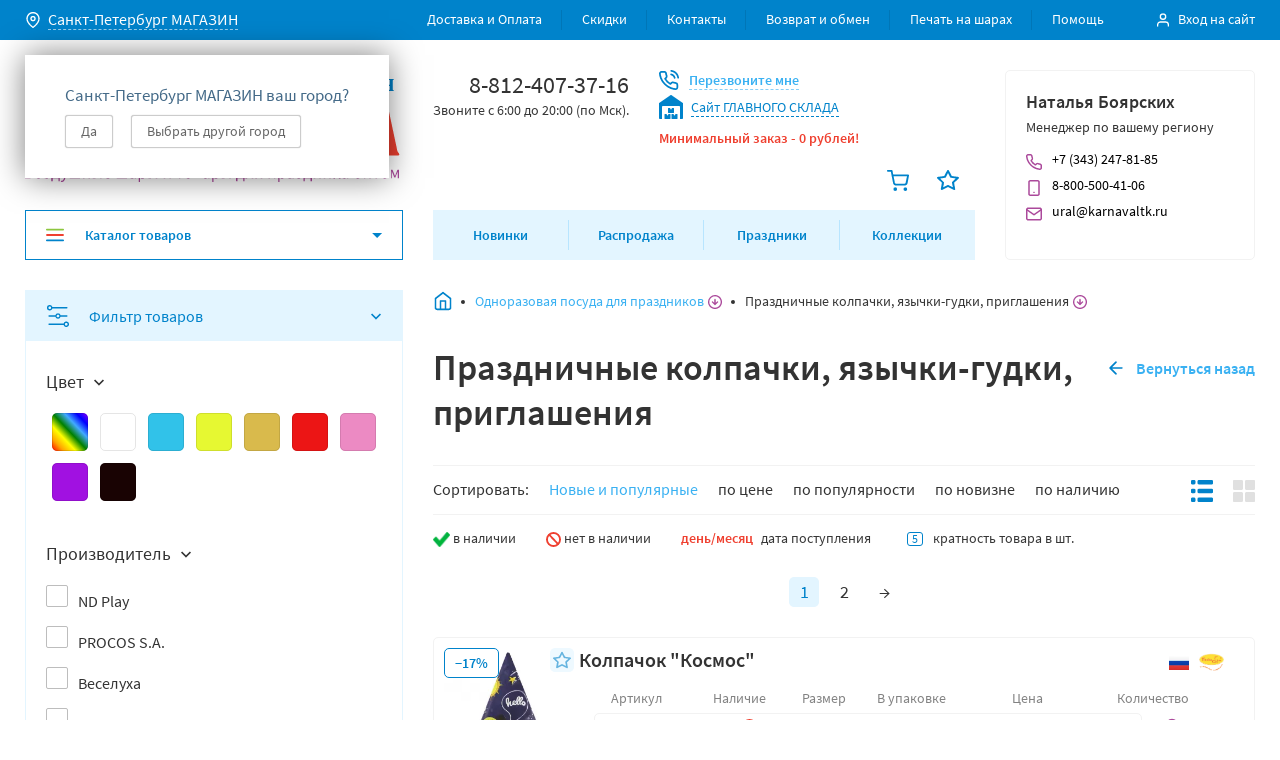

--- FILE ---
content_type: text/html; charset=utf-8
request_url: https://sankt-peterburg.karnavaltk.ru/category/odnorazovaya-posuda-dlya-prazdnikov/seriya-kosmos/
body_size: 81060
content:
<!DOCTYPE html>
<html lang="ru-RU">
<head><link rel="preconnect" href="https://d4fd3744-f545-4716-be24-4120ea67af65.selcdn.net/"><link rel="dns-prefetch" href="https://d4fd3744-f545-4716-be24-4120ea67af65.selcdn.net/"><meta charset="utf-8"><meta name="viewport" content="width=device-width, initial-scale=1.0, user-scalable=1"><meta http-equiv="X-UA-Compatible" content="IE=edge"><meta name="cleartype" content="on"><meta name="apple-mobile-web-app-capable" content="yes"><meta name="apple-mobile-web-app-status-bar-style" content="black-translucent"><meta name="yandex-verification" content="7481b94339ad1ed9" /><link rel="preload" href="/wa-data/public/site/themes/karnaval2018/css/bundle.min.css?v1.0.6.24131313" as="style"><link rel="preload" href="/wa-data/public/site/themes/karnaval2018/css/dl.style.min.css?v1.0.6.241313" as="style"><link rel="preload" href="/wa-data/public/site/themes/karnaval2018/js/dependencies.min.js?v1.0.6.24" as="script"><link rel="preload" href="/wa-data/public/site/themes/karnaval2018/js/bundle.min.js?v1.0.6.2412" as="script"><link rel="preload" href="/wa-data/public/site/themes/karnaval2018/js/jquery-migrate-3.0.1.min.js" as="script"><link rel="preload" href="/wa-data/public/site/themes/karnaval2018/js/jquery-migrate-1.1.0.min.js" as="script"><link rel="apple-touch-icon" sizes="180x180" href="/wa-data/public/shop/products/14/webp/data/public/site/themes/karnaval2018/favicons/apple-touch-icon.webp"><link rel="icon" type="image/png" sizes="32x32" href="/wa-data/public/shop/products/14/webp/data/public/site/themes/karnaval2018/favicons/favicon-32x32.webp"><link rel="icon" type="image/png" sizes="16x16" href="/wa-data/public/shop/products/14/webp/data/public/site/themes/karnaval2018/favicons/favicon-16x16.webp"><link rel="manifest" href="/wa-data/public/site/themes/karnaval2018/favicons/site.webmanifest"><link rel="mask-icon" href="/wa-data/public/site/themes/karnaval2018/favicons/safari-pinned-tab.svg" color="#5bbad5"><meta name="msapplication-TileColor" content="#2b5797"><meta name="theme-color" content="#ffffff"><title>Купить Праздничные колпачки, язычки-гудки, приглашения оптом в Санкт-Петербурге</title><meta name="Keywords" content="Праздничные колпачки, язычки-гудки, приглашения" /><meta name="Description" content="Праздничные колпачки, язычки-гудки, приглашения оптом и в розницу в Санкт-Петербурге  Адрес: г. Санкт-Петербург, ул. Егорова, 26а, литер Б, телефон: 8-812-407-37-16.  Интернет-магазин КАРНАВАЛ" /><link href="/wa-data/public/site/themes/karnaval2018/css/bundle.min.css?v1.0.6.24131313" rel="stylesheet"><link href="/wa-data/public/site/themes/karnaval2018/css/dl.style.min.css?v1.0.6.241313" rel="stylesheet"><script src="/wa-data/public/site/themes/karnaval2018/js/dependencies.min.js?v1.0.6.24"></script><script src="/wa-content/js/jquery-plugins/jquery.cookie.js"></script>
<script src="/wa-apps/shop/plugins/smsauth/js/smsauth.js?0.0.1"></script>
<!-- wa_head --><meta property="og:type" content="article" />
<meta property="og:url" content="https://sankt-peterburg.karnavaltk.ru/category/odnorazovaya-posuda-dlya-prazdnikov/seriya-kosmos/" />
<meta property="og:title" content="Купить Праздничные колпачки, язычки-гудки, приглашения оптом в Санкт-Петербурге" />
<meta property="og:description" content="Праздничные колпачки, язычки-гудки, приглашения оптом и в розницу в Санкт-Петербурге  Адрес: г. Санкт-Петербург, ул. Егорова, 26а, литер Б, телефон: 8-812-407-37-16.  Интернет-магазин КАРНАВАЛ" />
<meta name='yandex-verification' content='7481b94339ad1ed9' />	

<meta name="yandex-verification" content="aacd815ee5347a14" />

<meta name="google-site-verification" content="5rJNOFkNlVzgWWdv0PzMVmggOjZSrjElzMYjvuM3RCc" />

<meta name="google-site-verification" content="nYC5GEHNoS0NWTS-Pl5FwCjYhhYCnYdEZ5CoNSciVc0" />


</head>
<body class="js-template-category">

<div class="js-dev-import-svg" style="display: none;" data-link="/wa-data/public/site/themes/karnaval2018/svg/svg.svg">
<svg xmlns="http://www.w3.org/2000/svg" xmlns:xlink="http://www.w3.org/1999/xlink" width="0" height="0" style="position:absolute">
	
		<symbol id="affiliate" viewBox="0 0 64 64">
			<path d="M52.604 47.031A9.028 9.028 0 0 0 55.475 43H56c2.206 0 4-1.794 4-4 0-1.474-.81-2.75-2-3.444V31c0-4.411-3.589-8-8-8h-6c-4.411 0-8 3.589-8 8v4.556c-1.19.694-2 1.97-2 3.444 0 2.206 1.794 4 4 4h.525a9.033 9.033 0 0 0 2.871 4.031C35.612 47.347 31 52.138 31 58v4a1 1 0 0 0 1 1h30a1 1 0 0 0 1-1v-4c0-5.862-4.612-10.653-10.396-10.969zM42.519 49l3.141 3.926-3.046 3.046-1.387-6.933A8.99 8.99 0 0 1 42 49zm6.4 0L47 51.399 45.081 49zm2.562 0H52c.261 0 .517.017.772.039l-1.387 6.933-3.046-3.046zM56 41h-.059c.037-.329.059-.662.059-1v-3c1.103 0 2 .897 2 2s-.897 2-2 2zM38 31c0-3.309 2.691-6 6-6h6c3.309 0 6 2.691 6 6v4h-4c-1.103 0-2-.897-2-2v-4h-2v1c0 2.757-2.243 5-5 5h-5zm0 10c-1.103 0-2-.897-2-2s.897-2 2-2v3c0 .338.022.671.059 1zm2-1v-3h3a6.983 6.983 0 0 0 5.312-2.454A4.005 4.005 0 0 0 52 37h2v3c0 3.859-3.14 7-7 7s-7-3.141-7-7zm21 21H33v-3c0-4.009 2.637-7.412 6.266-8.572l1.754 8.769a1 1 0 0 0 1.687.51L47 54.414l4.293 4.293a1.001 1.001 0 0 0 1.688-.511l1.754-8.769C58.363 50.588 61 53.991 61 58zM33 40v-4c0-5.862-4.612-10.653-10.396-10.969A9.028 9.028 0 0 0 25.475 21H26c2.206 0 4-1.794 4-4 0-1.474-.81-2.75-2-3.444V9c0-4.411-3.589-8-8-8h-6C9.589 1 6 4.589 6 9v4.556c-1.19.694-2 1.97-2 3.444 0 2.206 1.794 4 4 4h.525a9.033 9.033 0 0 0 2.871 4.031C5.612 25.347 1 30.138 1 36v4a1 1 0 0 0 1 1h30a1 1 0 0 0 1-1zM12.519 27l3.141 3.926-3.046 3.046-1.387-6.933A8.99 8.99 0 0 1 12 27zm6.4 0L17 29.399 15.081 27zm2.562 0H22c.261 0 .517.017.772.039l-1.387 6.933-3.046-3.046zM26 19h-.059c.037-.329.059-.662.059-1v-3c1.103 0 2 .897 2 2s-.897 2-2 2zM8 9c0-3.309 2.691-6 6-6h6c3.309 0 6 2.691 6 6v4h-4c-1.103 0-2-.897-2-2V7h-2v1c0 2.757-2.243 5-5 5H8zm0 10c-1.103 0-2-.897-2-2s.897-2 2-2v3c0 .338.022.671.059 1zm2-1v-3h3a6.983 6.983 0 0 0 5.312-2.454A4.005 4.005 0 0 0 22 15h2v3c0 3.859-3.14 7-7 7s-7-3.141-7-7zm21 21H3v-3c0-4.009 2.637-7.412 6.266-8.572l1.754 8.769a1 1 0 0 0 1.687.51L17 32.414l4.293 4.293a1.001 1.001 0 0 0 1.688-.511l1.754-8.769C28.363 28.588 31 31.991 31 36zM29 61c-5.176 0-9.447-3.954-9.95-9H22a1 1 0 0 0 .707-1.707l-7-7a.999.999 0 0 0-1.414 0l-7 7A1 1 0 0 0 8 52h3.042C11.551 58.15 16.72 63 23 63h6a1 1 0 1 0 0-2zM13 51a1 1 0 0 0-1-1h-1.586L15 45.414 19.586 50H18a1 1 0 0 0-1 1c0 4.155 2.123 7.824 5.341 9.979C17.133 60.638 13 56.293 13 51z"></path>
		</symbol>
	
		<symbol id="arrow-back" viewBox="0 0 22 22">
			<path clip-rule="evenodd" d="M13.707 4.293a1 1 0 0 1 0 1.414L8.414 11l5.293 5.293a1 1 0 0 1-1.414 1.414l-6-6a1 1 0 0 1 0-1.414l6-6a1 1 0 0 1 1.414 0z"></path>
		</symbol>
	
		<symbol id="arrow-full-bottom" viewBox="0 0 12 12">
			<path d="M5.25 11.25V.75C5.25.3 5.55 0 6 0s.75.3.75.75v10.5c0 .45-.3.75-.75.75s-.75-.3-.75-.75z"></path><path d="M0 6a.68.68 0 0 1 .225-.525c.3-.3.75-.3 1.05 0L6 10.2l4.725-4.725c.3-.3.75-.3 1.05 0 .3.3.3.75 0 1.05l-5.25 5.25c-.3.3-.75.3-1.05 0l-5.25-5.25A.68.68 0 0 1 0 6z"></path>
		</symbol>
	
		<symbol id="arrow-full-left" viewBox="0 0 20 20">
			<path d="M15.833 9.167H6.15l4.424-4.417a.805.805 0 0 0 0-1.167.808.808 0 0 0-1.169 0L3.564 9.418c-.084.083-.167.167-.167.25-.084.167-.084.417 0 .667.083.083.083.166.167.25l5.842 5.833c.167.166.417.25.584.25a.902.902 0 0 0 .585-.25.805.805 0 0 0 0-1.167L6.15 10.834h9.682c.5 0 .834-.334.834-.834 0-.5-.334-.833-.834-.833z"></path>
		</symbol>
	
		<symbol id="arrow-full-right" viewBox="0 0 12 12">
			<path d="M11.25 6.75H.75C.3 6.75 0 6.45 0 6s.3-.75.75-.75h10.5c.45 0 .75.3.75.75s-.3.75-.75.75z"></path><path d="M6 12a.68.68 0 0 1-.525-.225c-.3-.3-.3-.75 0-1.05L10.2 6 5.475 1.275c-.3-.3-.3-.75 0-1.05.3-.3.75-.3 1.05 0l5.25 5.25c.3.3.3.75 0 1.05l-5.25 5.25A.68.68 0 0 1 6 12z"></path>
		</symbol>
	
		<symbol id="arrow-full-top" viewBox="0 0 16 16">
			<path d="M9 1v14c0 .6-.4 1-1 1s-1-.4-1-1V1c0-.6.4-1 1-1s1 .4 1 1z"></path><path d="M16 8c0 .3-.1.5-.3.7-.4.4-1 .4-1.4 0L8 2.4 1.7 8.7c-.4.4-1 .4-1.4 0-.4-.4-.4-1 0-1.4l7-7c.4-.4 1-.4 1.4 0l7 7c.2.2.3.4.3.7z"></path>
		</symbol>
	
		<symbol id="arrow-left" viewBox="0 0 6 10">
			<path d="M6 1.175L2.288 5 6 8.825 4.852 10 0 5l4.852-5L6 1.175z"></path>
		</symbol>
	
		<symbol id="arrow-right" viewBox="0 0 6 10">
			<path d="M0 1.175L3.712 5 0 8.825 1.148 10 6 5 1.148 0 0 1.175z"></path>
		</symbol>
	
		<symbol id="award" viewBox="0 0 20 20">
			<path fill="none" d="M3.334 0h13.333v13.306H3.334z"></path><path d="M10 13.306c-3.666 0-6.666-2.994-6.666-6.653 0-3.66 3-6.653 6.667-6.653 3.666 0 6.666 2.994 6.666 6.653 0 3.659-3 6.653-6.666 6.653zm0-11.643c-2.75 0-5 2.246-5 4.99s2.25 4.99 5 4.99 5-2.246 5-4.99-2.25-4.99-5-4.99z"></path><path fill="none" d="M4.979 10.715h10.043V20H4.979z"></path><path d="M14.167 19.958c-.167 0-.333 0-.417-.083L10 17.63l-3.75 2.245c-.25.166-.583.166-.916 0A.79.79 0 0 1 5 19.044l1-7.568c.084-.416.5-.748.917-.748.5.083.833.498.75.914l-.75 5.905 2.667-1.58a.758.758 0 0 1 .833 0l2.667 1.58-.75-5.905c-.084-.415.25-.914.75-.914.5-.084.916.25.916.748l1 7.568a.79.79 0 0 1-.333.831c-.167 0-.333.083-.5.083z"></path>
		</symbol>
	
		<symbol id="ball" viewBox="0 0 34 34">
			<path d="M16.999 34c-.284 0-.567-.142-.85-.283-.425-.284-13.317-9.067-13.317-19.55C2.832 6.375 9.207 0 16.999 0c7.791 0 14.166 6.375 14.166 14.167 0 10.483-12.891 19.266-13.316 19.55-.284.141-.567.283-.85.283zm0-31.167c-6.234 0-11.334 5.1-11.334 11.334 0 7.65 8.642 14.733 11.334 16.716 2.691-1.983 11.333-9.066 11.333-16.716 0-6.234-5.1-11.334-11.333-11.334z"></path>
		</symbol>
	
		<symbol id="basket" viewBox="0 0 24 24">
			<path d="M9 24a2 2 0 1 0 0-4 2 2 0 0 0 0 4zM20 24a2 2 0 1 0 0-4 2 2 0 0 0 0 4zM9.6 18c-1.4 0-2.6-1-2.9-2.4L5 7.2v-.1L4.2 3H1c-.6 0-1-.4-1-1s.4-1 1-1h4c.5 0 .9.3 1 .8L6.8 6H23c.3 0 .6.1.8.4.2.2.2.5.2.8l-1.6 8.4c-.3 1.4-1.6 2.4-3 2.4H9.6c.1 0 0 0 0 0zM7.2 8l1.4 7.2c.1.5.5.8 1 .8h9.7c.5 0 .9-.3 1-.8L21.8 8H7.2z"></path>
		</symbol>
	
		<symbol id="bell" viewBox="0 0 20 20">
			<path d="M10 19.167c-.417 0-.833-.084-1.25-.334a2.42 2.42 0 0 1-.917-.916c-.25-.417-.083-.917.334-1.167.416-.25.916-.083 1.166.333.084.084.167.25.334.334.416.25.916.083 1.166-.334.25-.416.75-.5 1.167-.333.417.25.5.75.333 1.167-.666.833-1.5 1.25-2.333 1.25zM18.333 15H1.667c-.5 0-.834-.333-.834-.833 0-.5.334-.834.834-.834.916 0 1.666-.75 1.666-1.666V7.5c0-3.667 3-6.667 6.667-6.667s6.667 3 6.667 6.667v4.167c0 .916.75 1.666 1.666 1.666.5 0 .834.334.834.834 0 .5-.334.833-.834.833zm-13.75-1.667H15.5a3.794 3.794 0 0 1-.417-1.666V7.5c0-2.75-2.25-5-5-5S5 4.75 5 7.5v4.167c0 .583-.167 1.166-.417 1.666z"></path>
		</symbol>
	
		<symbol id="book" viewBox="0 0 20 20">
			<path d="M16.667.833H5.417C3.833.833 2.5 2.167 2.5 3.75v12.5c0 1.584 1.333 2.917 2.917 2.917h11.25c.5 0 .833-.334.833-.834V1.668c0-.5-.333-.834-.833-.834zM5.417 2.5h10.416v10.834H5.417c-.417 0-.834.083-1.25.333V3.75c0-.667.583-1.25 1.25-1.25zm0 15c-.667 0-1.25-.583-1.25-1.25 0-.666.583-1.25 1.25-1.25h10.416v2.5H5.417z"></path>
		</symbol>
	
		<symbol id="bread-dropdown" viewBox="0 0 14 14">
			<path d="M7 0a6.98 6.98 0 0 0-7 7c0 3.882 3.118 7 7 7s7-3.118 7-7-3.118-7-7-7zm0 12.727A5.703 5.703 0 0 1 1.273 7 5.703 5.703 0 0 1 7 1.273 5.703 5.703 0 0 1 12.727 7 5.704 5.704 0 0 1 7 12.727z"></path><path d="M9.1 6.555L7.637 8.018V4.455c0-.382-.255-.637-.637-.637s-.636.255-.636.637v3.563L4.9 6.555a.615.615 0 0 0-.89 0 .615.615 0 0 0 0 .89l2.545 2.546c.063.064.127.127.19.127.064.064.192.064.255.064.064 0 .191 0 .255-.064.063-.063.127-.063.19-.127l2.546-2.545a.615.615 0 0 0 0-.891.615.615 0 0 0-.89 0z"></path>
		</symbol>
	
		<symbol id="calendar" viewBox="0 0 16 16">
			<path d="M13.09 1.455h-1.454V.727c0-.436-.291-.727-.728-.727-.436 0-.727.29-.727.727v.728H5.817V.727C5.817.291 5.527 0 5.09 0c-.436 0-.727.29-.727.727v.728H2.908C1.672 1.455.727 2.4.727 3.636v10.182c0 1.237.945 2.182 2.181 2.182H13.09c1.237 0 2.182-.945 2.182-2.182V3.636c0-1.236-.945-2.181-2.182-2.181zM2.908 2.909h1.455v.727c0 .437.29.728.727.728s.727-.291.727-.728V2.91h4.364v.727c0 .437.291.728.727.728.437 0 .728-.291.728-.728V2.91h1.454c.437 0 .728.291.728.727v2.182H2.18V3.636c0-.436.291-.727.727-.727zM13.09 14.546H2.908c-.436 0-.727-.291-.727-.728V7.273h11.636v6.545c0 .437-.29.728-.727.728z"></path>
		</symbol>
	
		<symbol id="catalog-burger" viewBox="0 0 18 18">
			<path d="M17.1 9.9H.9C.36 9.9 0 9.54 0 9s.36-.9.9-.9h16.2c.54 0 .9.36.9.9s-.36.9-.9.9z" fill="#EF4030"></path><path d="M17.1 4.5H.9c-.54 0-.9-.36-.9-.9s.36-.9.9-.9h16.2c.54 0 .9.36.9.9s-.36.9-.9.9z" fill="#8DC63F"></path><path d="M17.1 15.3H.9c-.54 0-.9-.36-.9-.9s.36-.9.9-.9h16.2c.54 0 .9.36.9.9s-.36.9-.9.9z" fill="#0083CB"></path>
		</symbol>
	
		<symbol id="catalog-dropdown-arrow" viewBox="0 0 10 10">
			<path d="M10 3L5 8 0 3h10z"></path>
		</symbol>
	
		<symbol id="circle" viewBox="0 0 34 34">
			<path d="M17.001 1.417A15.538 15.538 0 0 0 1.418 17a15.538 15.538 0 0 0 15.583 15.584A15.538 15.538 0 0 0 32.585 17 15.538 15.538 0 0 0 17 1.417zm0 28.333A12.697 12.697 0 0 1 4.251 17c0-7.083 5.667-12.75 12.75-12.75 7.084 0 12.75 5.667 12.75 12.75 0 7.084-5.666 12.75-12.75 12.75z"></path>
		</symbol>
	
		<symbol id="clipboard" viewBox="0 0 20 20">
			<path d="M15 19.167H5c-1.417 0-2.5-1.084-2.5-2.5V5c0-1.417 1.083-2.5 2.5-2.5h1.667c.5 0 .833.333.833.833 0 .5-.333.834-.833.834H5c-.5 0-.833.333-.833.833v11.667c0 .5.333.833.833.833h10c.5 0 .833-.333.833-.833V5c0-.5-.333-.833-.833-.833h-1.667c-.5 0-.833-.334-.833-.834 0-.5.333-.833.833-.833H15c1.417 0 2.5 1.083 2.5 2.5v11.667c0 1.416-1.083 2.5-2.5 2.5z"></path><path d="M12.503 5.833h-5c-.917 0-1.667-.75-1.667-1.666V2.5c0-.917.75-1.667 1.667-1.667h5c.916 0 1.666.75 1.666 1.667v1.667c0 .916-.75 1.666-1.666 1.666zm-5-3.333v1.667h5V2.5h-5z"></path>
		</symbol>
	
		<symbol id="close" viewBox="0 0 10 10">
			<path d="M6.077 5l3.692-3.692a.744.744 0 0 0 0-1.077.744.744 0 0 0-1.077 0L5 3.923 1.308.231A.744.744 0 0 0 .23.23a.744.744 0 0 0 0 1.077L3.923 5 .231 8.692a.744.744 0 0 0 0 1.077.744.744 0 0 0 1.077 0L5 6.077l3.692 3.692a.76.76 0 0 0 .539.231.76.76 0 0 0 .538-.23.744.744 0 0 0 0-1.078L6.077 5z"></path>
		</symbol>
	
		<symbol id="cone" viewBox="0 0 32 31">
			<path fill-rule="evenodd" clip-rule="evenodd" d="M31.084 24.364L17.845 1.196c-.816-1.428-2.874-1.428-3.69 0L.915 24.365c-.325.399-.498.817-.498 1.249 0 2.738 6.977 4.958 15.583 4.958s15.583-2.22 15.583-4.958c0-.432-.173-.85-.499-1.25zM26.43 21.93L16 3.678 5.57 21.93c2.762-.792 6.419-1.274 10.43-1.274s7.668.482 10.43 1.274zm-.27 2.878c.855.272 1.504.552 1.967.806-.463.254-1.111.534-1.967.806-2.473.787-6.066 1.319-10.16 1.319s-7.687-.532-10.16-1.319c-.856-.272-1.504-.552-1.967-.806.463-.254 1.111-.534 1.967-.806 2.473-.787 6.066-1.319 10.16-1.319s7.687.532 10.16 1.319z"></path>
		</symbol>
	
		<symbol id="credit-card" viewBox="0 0 16 16">
			<path d="M14 14H2c-1.133 0-2-.867-2-2V4c0-1.133.867-2 2-2h12c1.133 0 2 .867 2 2v8c0 1.133-.867 2-2 2zM2 3.333c-.4 0-.667.267-.667.667v8c0 .4.267.667.667.667h12c.4 0 .667-.267.667-.667V4c0-.4-.267-.667-.667-.667H2z"></path><path d="M15.333 7.333H.667c-.4 0-.667-.266-.667-.666S.267 6 .667 6h14.666c.4 0 .667.267.667.667s-.267.666-.667.666z"></path>
		</symbol>
	
		<symbol id="crescent" viewBox="0 0 32 32">
			<path d="M7.502 6.236a14.792 14.792 0 0 0 3.45 14.176A14.672 14.672 0 0 0 21.75 25.09a14.872 14.872 0 0 0 4.032-.574l-.411.433a12.951 12.951 0 0 1-18.59.237A12.958 12.958 0 0 1 7.106 6.59l.376-.354h.02zm5.243-5.82a.85.85 0 0 0-.198 0A15.791 15.791 0 0 0 1.039 11.49a15.806 15.806 0 0 0 4.029 15.456 15.792 15.792 0 0 0 22.545-.207 15.801 15.801 0 0 0 3.978-7.255.8.8 0 0 0-1.09-.922.787.787 0 0 0-.256.177A11.972 11.972 0 0 1 9.734 10.44a11.982 11.982 0 0 1 3.436-8.5l.17-.17a.8.8 0 0 0-.595-1.353z"></path>
		</symbol>
	
		<symbol id="cube" viewBox="0 0 30 34">
			<path fill-rule="evenodd" clip-rule="evenodd" d="M13.733.3L1.69 6.32A2.833 2.833 0 0 0 .125 8.854v15.623c0 1.073.606 2.054 1.566 2.534l12.042 6.021a2.833 2.833 0 0 0 2.534 0l12.042-6.02a2.833 2.833 0 0 0 1.566-2.535V8.854a2.833 2.833 0 0 0-1.566-2.534L16.267.3a2.833 2.833 0 0 0-2.534 0zM2.958 10.14v14.336l10.625 5.313V15.748L2.958 10.14zM16.417 29.79l10.625-5.313V10.141L16.417 15.75v14.04zm8.76-21.868L15 2.833 4.823 7.922 15 13.292l10.177-5.37z"></path>
		</symbol>
	
		<symbol id="decrement" viewBox="0 0 14 2">
			<path d="M13.222.222H.778A.78.78 0 0 0 0 1c0 .428.35.778.778.778h12.444A.78.78 0 0 0 14 1a.78.78 0 0 0-.778-.778z"></path>
		</symbol>
	
		<symbol id="delivery-truck" viewBox="0 0 60 60">
			<path d="M59.619 31.81L56 28.19l-5.619-11.238c-.286-.476-.762-.762-1.238-.762h-12v-10c0-.761-.667-1.428-1.429-1.428H1.43C.667 4.762 0 5.429 0 6.191v41.904c0 .762.667 1.429 1.429 1.429h4.476c.666 3.238 3.524 5.714 6.952 5.714 3.429 0 6.381-2.476 6.953-5.714h20.285c.667 3.238 3.524 5.714 6.953 5.714 3.428 0 6.38-2.476 6.952-5.714h4.571c.762 0 1.429-.667 1.429-1.429V32.857c0-.38-.19-.762-.381-1.047zM34.286 7.62v27.618H2.857V7.62h31.429zM2.857 40.475v-2.38h31.429v8.57H19.809c-.666-3.237-3.523-5.714-6.952-5.714-3.428 0-6.38 2.477-6.952 5.715H2.857v-6.19zm10 11.905a4.268 4.268 0 0 1-4.286-4.286 4.268 4.268 0 0 1 4.286-4.285 4.268 4.268 0 0 1 4.286 4.285 4.268 4.268 0 0 1-4.286 4.286zm34.286 0a4.268 4.268 0 0 1-4.286-4.286 4.268 4.268 0 0 1 4.286-4.285 4.268 4.268 0 0 1 4.286 4.285 4.268 4.268 0 0 1-4.286 4.286zm10-5.714h-3.048c-.666-3.238-3.524-5.715-6.952-5.715-3.429 0-6.381 2.477-6.953 5.715h-3.047v-27.62H48.19l5.334 10.667c.095.096.19.286.285.381l3.43 3.429v13.142h-.096z"></path>
		</symbol>
	
		<symbol id="diamond" viewBox="0 0 34 26">
			<path fill-rule="evenodd" clip-rule="evenodd" d="M17.122 22.451L30.114 9.458 23.74 3.083H10.504L4.128 9.458l12.994 12.993zm-1.002 3.006L1.123 10.46a1.417 1.417 0 0 1 0-2.003L8.915.665A1.417 1.417 0 0 1 9.917.25h14.41c.375 0 .735.15 1.001.415l7.792 7.792c.553.553.553 1.45 0 2.003L18.123 25.457a1.417 1.417 0 0 1-2.003 0z"></path>
		</symbol>
	
		<symbol id="dropdown-bottom" viewBox="0 0 8 8">
			<path d="M.94 2L4 5.093 7.06 2l.94.957L4 7 0 2.957.94 2z"></path>
		</symbol>
	
		<symbol id="figure" viewBox="0 0 34 34">
			<path d="M17.071 32.584c-.285 0-.57-.14-.856-.281L1.087 21.48c-.856-.702-1.284-1.827-.999-2.951l5.28-15.742c.143-.421.286-.702.429-.843.713-.703 1.998-.703 2.711 0 .286.281.429.562.571.843l3.14 9.558h9.42l3.14-9.558c.142-.421.285-.562.57-.843.856-.703 1.998-.703 2.712 0 .285.281.428.562.57.843l5.28 15.742c.286 1.124-.142 2.249-.998 2.951L17.785 32.303c-.143.28-.428.28-.714.28zM2.8 19.372l14.271 10.12 14.272-10.26-1.713-5.06L26.92 6.02l-2.712 8.152c-.143.562-.713.984-1.427.984H11.363c-.571 0-1.142-.422-1.427-.984L7.224 6.02 2.8 19.372z"></path>
		</symbol>
	
		<symbol id="filters" viewBox="0 0 22 22">
			<path class="cls-1" d="M16.6 18.56H2.06a.69.69 0 0 0 0 1.38H16.6a2.75 2.75 0 1 0 0-1.37zm4 .69a1.38 1.38 0 1 1-1.37-1.37 1.38 1.38 0 0 1 1.4 1.37zM0 2.75A2.76 2.76 0 0 0 2.75 5.5 2.76 2.76 0 0 0 5.4 3.44h14.54a.69.69 0 0 0 0-1.37H5.4A2.76 2.76 0 0 0 2.75 0 2.76 2.76 0 0 0 0 2.75zm4.13 0a1.38 1.38 0 1 1-1.38-1.37 1.38 1.38 0 0 1 1.38 1.37zM8.35 10.31H2.06a.69.69 0 0 0 0 1.38h6.29a2.73 2.73 0 0 0 5.29 0h6.29a.69.69 0 0 0 0-1.37h-6.28a2.73 2.73 0 0 0-5.29 0zm4 .69A1.38 1.38 0 1 1 11 9.63 1.38 1.38 0 0 1 12.38 11z"></path>
		</symbol>
	
		<symbol id="flower" viewBox="0 0 32 34">
			<path fill-rule="evenodd" clip-rule="evenodd" d="M23.083 17a7.083 7.083 0 1 1-14.166 0 7.083 7.083 0 0 1 14.166 0zm-2.833 0a4.25 4.25 0 1 1-8.5 0 4.25 4.25 0 0 1 8.5 0z"></path><path fill-rule="evenodd" clip-rule="evenodd" d="M22.136 29.012A6.265 6.265 0 0 1 16 34a6.265 6.265 0 0 1-6.136-4.988c-.108-.524-.704-.868-1.212-.7A6.272 6.272 0 0 1 1.257 25.5a6.253 6.253 0 0 1 1.256-7.8c.401-.356.401-1.044 0-1.4a6.252 6.252 0 0 1-1.256-7.8 6.272 6.272 0 0 1 7.395-2.812c.508.168 1.103-.176 1.212-.7A6.266 6.266 0 0 1 16 0a6.266 6.266 0 0 1 6.136 4.987c.108.525.704.869 1.212.7A6.271 6.271 0 0 1 30.743 8.5a6.253 6.253 0 0 1-1.256 7.8c-.401.356-.401 1.044 0 1.4a6.253 6.253 0 0 1 1.256 7.8 6.271 6.271 0 0 1-7.395 2.812c-.508-.168-1.103.176-1.212.7zM28.29 9.918a3.42 3.42 0 0 1-.685 4.264c-1.67 1.483-1.67 4.153 0 5.636a3.42 3.42 0 0 1 .685 4.264 3.438 3.438 0 0 1-4.05 1.54c-2.12-.701-4.428.634-4.878 2.817A3.432 3.432 0 0 1 16 31.167a3.432 3.432 0 0 1-3.361-2.728c-.451-2.183-2.76-3.518-4.878-2.816a3.438 3.438 0 0 1-4.051-1.541 3.42 3.42 0 0 1 .685-4.264c1.67-1.483 1.67-4.153 0-5.636a3.42 3.42 0 0 1-.685-4.264 3.438 3.438 0 0 1 4.05-1.54c2.12.701 4.428-.634 4.879-2.817A3.432 3.432 0 0 1 16 2.833a3.432 3.432 0 0 1 3.361 2.728c.451 2.183 2.76 3.518 4.878 2.816a3.438 3.438 0 0 1 4.051 1.541z"></path>
		</symbol>
	
		<symbol id="hand-truck" viewBox="0 0 60 60">
			<path d="M58.096 39.682l-5.714-1.905a1.624 1.624 0 0 0-.953 0l-19.428 6.952a8.953 8.953 0 0 0-1.905-3.333l26.095-9.524c.762-.286 1.143-1.047.857-1.81L48.001 4.826c-.095-.381-.381-.667-.762-.858a1.38 1.38 0 0 0-1.048-.095l-17.524 6.381h-.095s-.095 0-.095.095l-9.048 3.238c-.762.286-1.142 1.048-.857 1.81l8.476 23.619a9.586 9.586 0 0 0-3.714-.762c-.38 0-.667 0-.952.095L11.334 8.825c-.19-.572-.762-.953-1.333-.953H2.38c-.761 0-1.428.667-1.428 1.429s.667 1.428 1.429 1.428h6.666L19.62 39.206c-3.143 1.428-5.334 4.57-5.334 8.19 0 4.952 4.096 9.048 9.048 9.048 4.953 0 8.857-3.905 9.048-8.762l19.524-7.048 5.238 1.714c.762.286 1.523-.19 1.81-.857.285-.762-.096-1.619-.858-1.81zM36.858 10.348l3.428 9.81-5.904 2.19-3.524-9.81 6-2.19zm-8.667 3.143l4 11.238c.095.381.381.667.762.857.19.096.381.096.572.096.19 0 .38 0 .476-.096l8.571-3.238c.762-.285 1.143-1.047.857-1.81L39.525 9.397 45.81 7.11l8.096 22.572-24.096 8.762-8.095-22.572 6.476-2.38zm-4.857 40.095a6.178 6.178 0 0 1-6.19-6.19 6.178 6.178 0 0 1 6.19-6.19 6.178 6.178 0 0 1 6.19 6.19 6.178 6.178 0 0 1-6.19 6.19z"></path>
		</symbol>
	
		<symbol id="heart" viewBox="0 0 34 34">
			<path d="M30.082 5.498c-1.638-1.683-3.822-2.665-6.143-2.665-2.32 0-4.64.982-6.278 2.665l-.546.561-.546-.561a8.648 8.648 0 0 0-12.421 0c-1.775 1.683-2.73 4.068-2.73 6.452 0 2.385.955 4.77 2.593 6.452l12.012 12.344c.273.28.546.42.955.42.41 0 .683-.14.956-.42l12.011-12.344c1.638-1.683 2.594-4.067 2.594-6.452.273-2.384-.683-4.769-2.457-6.452zm-1.911 10.94L17.115 27.8 6.059 16.439c-1.229-1.263-1.775-2.806-1.775-4.489 0-1.683.683-3.226 1.775-4.488 1.092-1.263 2.73-1.824 4.231-1.824 1.638 0 3.14.561 4.368 1.824l1.501 1.543c.546.56 1.365.56 1.911 0l1.365-1.543c1.229-1.122 2.73-1.824 4.504-1.824 1.638 0 3.14.702 4.368 1.824 1.092 1.262 1.775 2.805 1.775 4.488 0 1.683-.683 3.226-1.911 4.489z"></path>
		</symbol>
	
		<symbol id="increment" viewBox="0 0 14 14">
			<path d="M13.222 6.222H7.778V.778A.78.78 0 0 0 7 0a.78.78 0 0 0-.778.778v5.444H.778A.78.78 0 0 0 0 7c0 .428.35.778.778.778h5.444v5.444c0 .428.35.778.778.778a.78.78 0 0 0 .778-.778V7.778h5.444A.78.78 0 0 0 14 7a.78.78 0 0 0-.778-.778z"></path>
		</symbol>
	
		<symbol id="invoice" viewBox="0 0 60 60">
			<path d="M32.84 17.175H17.613c-.761 0-1.427.666-1.427 1.427 0 .762.666 1.428 1.427 1.428H32.84c.761 0 1.427-.666 1.427-1.428 0-.761-.666-1.427-1.427-1.427zM29.033 40.015h-11.42c-.761 0-1.427.666-1.427 1.427 0 .762.666 1.428 1.427 1.428h11.42c.761 0 1.428-.666 1.428-1.428 0-.76-.666-1.427-1.428-1.427zM32.84 32.401H17.613c-.761 0-1.427.666-1.427 1.428 0 .761.666 1.427 1.427 1.427H32.84c.761 0 1.427-.666 1.427-1.427S33.601 32.4 32.84 32.4zM42.356 40.015h-1.903c-.761 0-1.428.666-1.428 1.427 0 .762.667 1.428 1.428 1.428h1.903c.762 0 1.428-.666 1.428-1.428 0-.76-.666-1.427-1.428-1.427zM17.613 27.643h11.42c.761 0 1.428-.666 1.428-1.427 0-.762-.666-1.428-1.428-1.428h-11.42c-.761 0-1.427.666-1.427 1.428 0 .76.666 1.427 1.427 1.427zM42.356 17.175h-1.903c-.761 0-1.428.666-1.428 1.427 0 .762.667 1.428 1.428 1.428h1.903c.762 0 1.428-.666 1.428-1.428 0-.761-.666-1.427-1.428-1.427zM42.356 32.401h-1.903c-.761 0-1.428.666-1.428 1.428 0 .761.667 1.427 1.428 1.427h1.903c.762 0 1.428-.666 1.428-1.427s-.666-1.428-1.428-1.428zM42.356 24.788h-1.903c-.761 0-1.428.666-1.428 1.428 0 .76.667 1.427 1.428 1.427h1.903c.762 0 1.428-.666 1.428-1.427 0-.762-.666-1.428-1.428-1.428z"></path><path d="M51.017 6.135L45.212.425a1.44 1.44 0 0 0-1.809-.19l-4.853 3.33L33.601.33a1.635 1.635 0 0 0-1.618 0L27.13 3.566 22.18.33a1.635 1.635 0 0 0-1.618 0L15.71 3.566 10.76.33C10.285.045 9.714.045 9.334.235c-.476.19-.762.666-.762 1.237v51.39c0 .381.19.762.38 1.047l5.806 5.71c.286.286.666.381 1.047.381.285 0 .571-.095.761-.285l4.854-3.236 4.949 3.236a1.635 1.635 0 0 0 1.617 0l4.95-3.236 4.948 3.236a1.635 1.635 0 0 0 1.618 0l4.948-3.236 4.95 3.236c.475.285 1.046.285 1.427.095.475-.286.76-.762.76-1.238V7.182c-.19-.38-.38-.761-.57-1.047zm-2.474 49.773l-3.522-2.284a1.635 1.635 0 0 0-1.617 0l-4.854 3.235-4.949-3.235c-.285-.19-.476-.286-.761-.286-.286 0-.571.095-.761.286l-4.95 3.235-4.948-3.235a1.635 1.635 0 0 0-1.618 0l-4.663 3.14-4.568-4.473V4.137l3.521 2.284a1.635 1.635 0 0 0 1.618 0l4.949-3.236 4.949 3.236a1.635 1.635 0 0 0 1.617 0l4.854-3.236 4.949 3.236a1.635 1.635 0 0 0 1.617 0l4.664-3.14 4.568 4.472v48.155h-.095z"></path>
		</symbol>
	
		<symbol id="letter" viewBox="0 0 32 34">
			<path fill-rule="evenodd" clip-rule="evenodd" d="M16 31.167c6.815 0 12.75-6.106 12.75-14.167S22.815 2.833 16 2.833 3.25 8.94 3.25 17 9.185 31.167 16 31.167zM16 34c8.606 0 15.583-7.611 15.583-17S24.606 0 16 0 .417 7.611.417 17 7.394 34 16 34z"></path><path fill-rule="evenodd" clip-rule="evenodd" d="M18.038 23.625c.874-1.553 1.504-3.89 1.504-6.625s-.63-5.072-1.504-6.625C17.115 8.733 16.282 8.5 16 8.5c-.282 0-1.115.233-2.038 1.875-.874 1.553-1.504 3.89-1.504 6.625s.63 5.072 1.504 6.625C14.885 25.267 15.718 25.5 16 25.5c.282 0 1.115-.233 2.038-1.875zM16 28.333c3.52 0 6.375-5.074 6.375-11.333 0-6.26-2.854-11.333-6.375-11.333-3.52 0-6.375 5.074-6.375 11.333 0 6.26 2.854 11.333 6.375 11.333z"></path>
		</symbol>
	
		<symbol id="linkolun" viewBox="0 0 34 34">
			<path clip-rule="evenodd" d="M15.583 1.417a1.416 1.416 0 1 1 2.834 0v.094C24.792 2.373 29.75 8.98 29.75 17s-4.958 14.627-11.333 15.489v.094a1.416 1.416 0 1 1-2.834 0v-.094C9.208 31.627 4.25 25.02 4.25 17S9.208 2.373 15.583 1.511v-.094zM17 29.75c4.972 0 9.917-5.15 9.917-12.75S21.972 4.25 17 4.25C12.028 4.25 7.083 9.4 7.083 17S12.028 29.75 17 29.75z"></path>
		</symbol>
	
		<symbol id="logout" viewBox="0 0 20 20">
			<path d="M12.726 19.09h3.637c1.545 0 2.727-1.182 2.727-2.727V3.635c0-1.545-1.182-2.727-2.727-2.727h-3.637c-.545 0-.909.364-.909.91 0 .545.364.908.91.908h3.636c.545 0 .909.364.909.91v12.727c0 .545-.364.909-.91.909h-3.636c-.545 0-.909.364-.909.909s.364.909.91.909zM6.362 15.454c.273 0 .455-.09.637-.273a.879.879 0 0 0 0-1.272l-3.91-3.91L7 6.09a.879.879 0 0 0 0-1.272.879.879 0 0 0-1.273 0L1.181 9.363a.879.879 0 0 0 0 1.273l4.545 4.545a.825.825 0 0 0 .636.273z"></path><path d="M1.817 10.908h10.909c.545 0 .909-.364.909-.91 0-.545-.364-.908-.91-.908H1.818c-.546 0-.91.363-.91.909 0 .545.364.909.91.909z"></path>
		</symbol>
	
		<symbol id="mail" viewBox="0 0 16 16">
			<path d="M13.818 14.545H2.182C.945 14.545 0 13.6 0 12.364V3.636C0 2.4.945 1.455 2.182 1.455h11.636C15.055 1.455 16 2.4 16 3.636v8.728c0 1.236-.945 2.181-2.182 2.181zM2.182 2.91c-.437 0-.727.291-.727.727v8.728c0 .436.29.727.727.727h11.636c.437 0 .728-.29.728-.727V3.636c0-.436-.291-.727-.728-.727H2.182z"></path><path d="M7.999 9.455c-.145 0-.29-.073-.436-.146L.29 4.22C-.001 4-.074 3.563.144 3.2c.219-.29.655-.364 1.019-.145l6.836 4.8 6.836-4.8c.364-.219.8-.146 1.019.145.218.364.145.8-.146 1.018L8.435 9.31c-.145.073-.29.146-.436.146z"></path>
		</symbol>
	
		<symbol id="map-pin" viewBox="0 0 16 16">
			<path fill-rule="evenodd" clip-rule="evenodd" d="M8 1.333a5.333 5.333 0 0 0-5.333 5.334c0 2.065 1.344 4.07 2.818 5.624A19.309 19.309 0 0 0 8 14.515a19.308 19.308 0 0 0 2.516-2.224c1.473-1.555 2.817-3.559 2.817-5.624a5.333 5.333 0 0 0-5.333-5.334zm0 14l-.37.555-.001-.002-.005-.002-.015-.01a8.218 8.218 0 0 1-.256-.181 21.269 21.269 0 0 1-2.836-2.484C2.99 11.597 1.334 9.268 1.334 6.667a6.667 6.667 0 1 1 13.333 0c0 2.601-1.656 4.93-3.182 6.542a21.265 21.265 0 0 1-2.836 2.484 12.94 12.94 0 0 1-.257.18l-.015.01-.004.004H8.37l-.37-.554zm0 0l.37.555a.667.667 0 0 1-.74 0l.37-.555z"></path><path fill-rule="evenodd" clip-rule="evenodd" d="M8 5.333A1.333 1.333 0 1 0 8 8a1.333 1.333 0 0 0 0-2.667zM5.335 6.667a2.667 2.667 0 1 1 5.333 0 2.667 2.667 0 0 1-5.333 0z"></path>
		</symbol>
	
		<symbol id="mark" viewBox="0 0 18 18">
			<path d="M9 0C5.597 0 2.812 2.829 2.812 6.286c0 5.314 5.541 11.285 5.794 11.543A.551.551 0 0 0 9 18c.14 0 .31-.057.394-.171.253-.258 5.793-6.229 5.793-11.543C15.188 2.829 12.404 0 9 0zm0 16.571c-1.266-1.485-5.063-6.228-5.063-10.285 0-2.829 2.279-5.143 5.063-5.143s5.063 2.314 5.063 5.143c0 4.057-3.797 8.8-5.063 10.285z"></path><path d="M9 3.429c-1.547 0-2.813 1.286-2.813 2.857 0 1.571 1.266 2.857 2.813 2.857 1.547 0 2.813-1.286 2.813-2.857 0-1.571-1.266-2.857-2.813-2.857zM9 8c-.928 0-1.688-.771-1.688-1.714S8.072 4.572 9 4.572c.928 0 1.688.771 1.688 1.714S9.928 8 9 8z"></path>
		</symbol>
	
		<symbol id="mobile-close" viewBox="0 0 22 22">
			<path clip-rule="evenodd" d="M4.293 4.293a1 1 0 0 1 1.414 0L11 9.586l5.293-5.293a1 1 0 1 1 1.414 1.414L12.414 11l5.293 5.293a1 1 0 0 1-1.414 1.414L11 12.414l-5.293 5.293a1 1 0 0 1-1.414-1.414L9.586 11 4.293 5.707a1 1 0 0 1 0-1.414z"></path>
		</symbol>
	
		<symbol id="model" viewBox="0 0 34 34">
			<path d="M29.04 5.139c-.14 0-.14 0 0 0-.991-1.09-2.834-1.226-3.826-.136l-.142.136-4.11 3.951-.142.136c-.993.818-.993 2.18-.284 3.27.142.136.142.273.284.545a4.65 4.65 0 0 1 .141 3.407c-.425 1.09-1.559 2.043-2.693 2.316-2.835.681-5.386-1.363-5.386-3.951 0-.682.141-1.227.425-1.772.141-.136.141-.272.283-.545.567-1.09.567-2.452-.425-3.406h-.142L9.054 5.139l-.141-.136c-1.134-1.09-2.835-.954-3.828.136C2.392 8.136.975 12.224 1.542 16.72c.85 6.813 6.662 12.126 13.607 12.944 9.498.953 17.436-6.132 17.436-14.988 0-3.678-1.418-6.948-3.544-9.537zm-12.048 21.8c-7.087 0-12.757-5.45-12.757-12.263 0-2.861.992-5.586 2.835-7.63l3.969 3.952c-.709 1.09-1.134 2.316-1.134 3.678 0 3.815 3.118 6.813 7.087 6.813 3.97 0 7.088-2.998 7.088-6.813a7.116 7.116 0 0 0-1.134-3.815l3.969-3.815c1.7 2.044 2.835 4.769 2.835 7.63 0 6.813-5.67 12.263-12.758 12.263z"></path>
		</symbol>
	
		<symbol id="no" viewBox="0 0 16 16">
			<circle cx="8" cy="8" r="7" stroke="#EF4030" stroke-width="2"></circle><path d="M3 2.5L13 13" stroke="#EF4030" stroke-width="2"></path>
		</symbol>
	
		<symbol id="number" viewBox="0 0 34 34">
			<path clip-rule="evenodd" d="M28.16 2.704c-.072.022-.147.05-.22.086-1.234.59-2.828.824-4.653.824H12.689L8.846 16.917v.003c0 .003.004.013.016.027a.117.117 0 0 0 .093.042 61.23 61.23 0 0 1 2.303-.04c2.414 0 4.471.367 5.962 1.293 1.595.99 2.364 2.505 2.364 4.328 0 1.746-.627 3.255-2.025 4.303-1.33.996-3.077 1.407-5.059 1.407-2.615 0-4.842-.746-6.513-2.35-.203.449-.322 1.002-.322 1.69 0 1.132.497 1.959 1.679 2.6 1.278.695 3.29 1.117 6.2 1.117 3.874 0 6.985-1.068 9.442-3.144l.01-.008a10.191 10.191 0 0 0 2.682-3.4l.005-.011.005-.01c.66-1.29 1.004-2.757 1.004-4.428 0-1.343-.707-2.654-2.518-3.942-.788-.556-1.738-1.014-2.869-1.362-1.133-.348-2.21-.515-3.238-.515-.688 0-1.518.027-2.493.08-1.963.109-3.508-1.653-2.907-3.468l.457-1.38c.369-1.113 1.465-1.871 2.705-1.871h7.458c1.48 0 2.67-.41 3.652-1.2.976-.785 1.393-1.649 1.393-2.652 0-.545-.066-.98-.171-1.322zm.378-2.7c.754.035 1.661.375 2.097 1.315.374.805.53 1.723.53 2.707 0 1.856-.842 3.435-2.384 4.675-1.537 1.236-3.396 1.84-5.494 1.84h-7.458l-.457 1.38c0 .002.002.003.003.005l.015.012.004.001h.013c1.012-.055 1.9-.084 2.66-.084 1.359 0 2.733.22 4.12.647 1.386.426 2.622 1.01 3.69 1.765l.004.002c2.296 1.631 3.644 3.656 3.644 6.067 0 2.019-.417 3.884-1.278 5.57a12.87 12.87 0 0 1-3.372 4.271C21.832 32.747 18.018 34 13.544 34c-3.122 0-5.715-.441-7.618-1.474-2-1.087-3.094-2.762-3.094-4.907 0-1.235.272-2.376.885-3.364.535-.863 1.464-1.169 2.29-1.109.767.056 1.48.413 1.987.904 1.04 1.007 2.485 1.568 4.506 1.568 1.597 0 2.634-.334 3.293-.827.589-.442.957-1.108.957-2.221 0-1.037-.383-1.667-1.091-2.107-.812-.504-2.21-.852-4.402-.852-.8 0-1.53.013-2.188.038-1.89.072-3.487-1.596-2.957-3.43L9.954 2.917C10.29 1.757 11.41.952 12.69.952h10.598c1.626 0 2.706-.219 3.369-.535.51-.244 1.186-.446 1.882-.414z"></path>
		</symbol>
	
		<symbol id="orders" viewBox="0 0 20 20">
			<path d="M6.667 5.837h10.834c.5 0 .833-.334.833-.834 0-.5-.333-.833-.833-.833H6.667c-.5 0-.833.333-.833.833 0 .5.333.834.833.834zM17.5 9.17H6.668c-.5 0-.833.333-.833.833 0 .5.333.834.833.834h10.834c.5 0 .833-.334.833-.834 0-.5-.333-.833-.833-.833zM17.5 14.17H6.668c-.5 0-.833.333-.833.833 0 .5.333.834.833.834h10.834c.5 0 .833-.334.833-.834 0-.5-.333-.833-.833-.833zM2.833 4.253c-.334-.167-.667-.084-.917.166-.083.084-.167.167-.167.25-.083.084-.083.25-.083.334 0 .083 0 .25.083.333.084.083.084.167.167.25l.083.083c.084 0 .084.084.167.084s.083 0 .167.083h.166c.25 0 .417-.083.584-.25a.757.757 0 0 0 .25-.583.757.757 0 0 0-.25-.584c-.084-.083-.167-.166-.25-.166zM3.25 9.67c0-.084-.084-.084-.084-.167 0-.084-.083-.084-.083-.084-.25-.25-.584-.333-.917-.166-.083.083-.167.083-.25.166l-.083.084c0 .083-.084.083-.084.166 0 .084 0 .084-.083.167v.167c0 .25.083.416.25.583.167.167.333.25.583.25.25 0 .417-.083.584-.25a.757.757 0 0 0 .25-.583v-.167c0-.083-.084-.083-.084-.167zM1.916 14.42c-.083.083-.167.167-.167.25-.083.083-.083.25-.083.333 0 .25.083.417.25.584.167.166.333.25.583.25.25 0 .417-.084.584-.25a.756.756 0 0 0 .25-.584.757.757 0 0 0-.25-.583.806.806 0 0 0-1.167 0z"></path>
		</symbol>
	
		<symbol id="pay" viewBox="0 0 60 60">
			<path d="M58.476 33.333h-9.524c-.761 0-1.428.667-1.428 1.429v.476c-6.381.19-8.762 1.81-10.857 3.238-1.905 1.333-3.524 2.476-8.572 2.476h-3.81c-2.19 0-4.095 1.429-4.856 3.429-1.238-.381-2.477-.857-3.715-1.238C7.62 40.38 2.952 38.953.952 40.38c-.666.476-.952 1.143-.952 2 0 4.857 10.952 10.19 12.286 10.857 1.333.667 2.571 1.238 3.619 1.714 5.333 2.572 8.571 4.096 12.19 4.096 4.667 0 11.429-2.381 16.381-4.096 1.048-.38 2.286-.762 3.143-1.047v1.81c0 .761.667 1.428 1.429 1.428h9.523c.762 0 1.429-.667 1.429-1.429V34.762c-.095-.762-.762-1.429-1.524-1.429zM43.43 52.286C38.952 53.809 32.19 56.19 28 56.19c-2.952 0-5.81-1.333-10.952-3.81-1.143-.57-2.286-1.142-3.715-1.713-4.762-2.286-10.095-6-10.571-8 1.714-.286 7.905 1.81 12 3.142 1.428.477 2.952.953 4.38 1.429a5.222 5.222 0 0 0 5.144 4.19h9.523c.762 0 1.43-.666 1.43-1.428 0-.762-.668-1.429-1.43-1.429h-9.523a2.358 2.358 0 0 1-2.381-2.38 2.358 2.358 0 0 1 2.38-2.382h3.81c5.905 0 8.096-1.523 10.19-2.952 1.906-1.333 3.81-2.571 9.239-2.762v12.857c-.953.19-2.19.667-4.095 1.334zm13.619 2H50.38V36.19h6.667v18.096zM31.905 19.048c4.952 0 9.048-4.096 9.048-9.048S36.857.952 31.905.952 22.857 5.048 22.857 10s4.096 9.048 9.048 9.048zm0-15.238a6.178 6.178 0 0 1 6.19 6.19 6.178 6.178 0 0 1-6.19 6.19 6.178 6.178 0 0 1-6.19-6.19 6.178 6.178 0 0 1 6.19-6.19zM18.477 36.19c4.953 0 9.048-4.095 9.048-9.047 0-4.953-4.095-9.048-9.048-9.048-4.952 0-9.047 4.096-9.047 9.048s4.095 9.047 9.047 9.047zm0-15.238a6.178 6.178 0 0 1 6.19 6.19 6.178 6.178 0 0 1-6.19 6.191 6.178 6.178 0 0 1-6.19-6.19 6.178 6.178 0 0 1 6.19-6.19z"></path>
		</symbol>
	
		<symbol id="payment-cash" viewBox="0 0 45 45">
			<rect width="45" height="45" rx="5" fill="#8DC63F"></rect><path d="M22.5 36c-.675 0-1.125-.45-1.125-1.125v-24.75c0-.675.45-1.125 1.125-1.125s1.125.45 1.125 1.125v24.75c0 .675-.45 1.125-1.125 1.125z" fill="#fff"></path><path d="M25.313 31.5H15.75c-.675 0-1.125-.45-1.125-1.125s.45-1.125 1.125-1.125h9.563a2.785 2.785 0 0 0 2.812-2.813 2.785 2.785 0 0 0-2.813-2.812h-5.625a5.041 5.041 0 0 1-5.062-5.063 5.041 5.041 0 0 1 5.063-5.062h8.437c.675 0 1.125.45 1.125 1.125s-.45 1.125-1.125 1.125h-8.438a2.785 2.785 0 0 0-2.812 2.813 2.785 2.785 0 0 0 2.813 2.812h5.625a5.041 5.041 0 0 1 5.062 5.063 5.041 5.041 0 0 1-5.063 5.062z" fill="#fff"></path>
		</symbol>
	
		<symbol id="payment-sberbank" viewBox="0 0 45 45">
			<rect width="45" height="45" rx="5" fill="#299D30"></rect><path d="M36 21.952C36 29.71 29.956 36 22.5 36 15.045 36 9 29.71 9 21.952c0-.316.013-.629.032-.938l8.173 4.893 17.313-10.364A14.461 14.461 0 0 1 36 21.953zm-18.795.42l-7.61-4.555c-.149.505-.27 1.02-.365 1.55l7.975 4.773 16.57-9.918a14.62 14.62 0 0 0-.883-1.24l-15.687 9.39zm14.659-10.54c-.376-.377-.772-.73-1.186-1.059l-13.473 8.064-6.432-3.85c-.242.443-.463.9-.66 1.373l7.092 4.243 14.659-8.772zM17.204 17.07l12.11-7.247A13.3 13.3 0 0 0 27.738 9l-10.533 6.304-4.69-2.808c-.335.382-.648.786-.941 1.204l5.631 3.37z" fill="#fff"></path>
		</symbol>
	
		<symbol id="payment-visa" viewBox="0 0 45 45">
			<rect width="45" height="45" rx="5" fill="#050506"></rect><path d="M26.637 29.498H18.36V14.623h8.277v14.875z" fill="#FF5F00"></path><path d="M18.89 22.06a9.444 9.444 0 0 1 3.613-7.438 9.418 9.418 0 0 0-5.845-2.022c-5.224 0-9.459 4.235-9.459 9.46 0 5.224 4.235 9.459 9.459 9.459a9.418 9.418 0 0 0 5.845-2.022 9.444 9.444 0 0 1-3.612-7.438z" fill="#EB001B"></path><path d="M37.8 22.06c0 5.224-4.235 9.459-9.458 9.459a9.421 9.421 0 0 1-5.847-2.022 9.442 9.442 0 0 0 3.613-7.438 9.442 9.442 0 0 0-3.613-7.437 9.421 9.421 0 0 1 5.846-2.022c5.224 0 9.459 4.235 9.459 9.46z" fill="#F79E1B"></path>
		</symbol>
	
		<symbol id="percent" viewBox="0 0 20 20">
			<path d="M4.167 16.667a.756.756 0 0 1-.583-.25.806.806 0 0 1 0-1.167L15.251 3.583a.805.805 0 0 1 1.166 0 .805.805 0 0 1 0 1.167L4.751 16.417a.756.756 0 0 1-.584.25zM5.417 8.333C3.833 8.333 2.5 7 2.5 5.417 2.5 3.833 3.833 2.5 5.417 2.5 7 2.5 8.333 3.833 8.333 5.417 8.333 7 7 8.333 5.417 8.333zm0-4.166c-.667 0-1.25.583-1.25 1.25 0 .666.583 1.25 1.25 1.25.666 0 1.25-.584 1.25-1.25 0-.667-.584-1.25-1.25-1.25zM14.583 17.5c-1.584 0-2.917-1.333-2.917-2.917 0-1.583 1.333-2.916 2.917-2.916 1.583 0 2.916 1.333 2.916 2.916 0 1.584-1.333 2.917-2.916 2.917zm0-4.167c-.667 0-1.25.584-1.25 1.25 0 .667.583 1.25 1.25 1.25.666 0 1.25-.583 1.25-1.25 0-.666-.584-1.25-1.25-1.25z"></path>
		</symbol>
	
		<symbol id="phone" viewBox="0 0 16 16">
			<path d="M13.808 16h-.219c-2.338-.292-4.676-1.096-6.648-2.338A15.363 15.363 0 0 1 2.338 9.06C1.023 7.087.219 4.75 0 2.411 0 1.826.146 1.242.511.804.877.365 1.388.074 1.973 0h2.411c1.095 0 2.045.804 2.191 1.9.073.657.22 1.315.439 1.9.292.803.073 1.68-.512 2.337l-.511.511c.877 1.315 1.972 2.484 3.36 3.361l.512-.511a2.283 2.283 0 0 1 2.338-.512c.584.22 1.242.366 1.9.439C15.196 9.57 16 10.52 16 11.616v2.192c0 .585-.22 1.17-.658 1.534-.438.366-.95.658-1.534.658zM4.384 1.461H2.192c-.22 0-.439.146-.585.292-.073.147-.146.293-.146.512.22 2.119.95 4.164 2.119 5.99 1.096 1.681 2.484 3.142 4.164 4.165a13.743 13.743 0 0 0 5.991 2.119c.292 0 .439-.073.585-.22a.663.663 0 0 0 .219-.51v-2.193c0-.365-.292-.657-.658-.73-.73-.073-1.46-.292-2.191-.585-.293-.073-.585-.073-.804.146l-.95.95a.777.777 0 0 1-.877.146 11.988 11.988 0 0 1-4.675-4.675c-.074-.293 0-.658.219-.877l.95-.95c.146-.146.219-.511.146-.73-.293-.731-.439-1.462-.585-2.192 0-.366-.365-.658-.73-.658z"></path>
		</symbol>
	
		<symbol id="phone-call" viewBox="0 0 20 20">
			<path d="M16.918 12.174a9.666 9.666 0 0 1-2.279-.522c-.964-.347-2.016-.087-2.805.61l-.614.608c-1.577-1.044-2.98-2.348-4.032-4l.614-.609c.701-.696.964-1.826.613-2.782a9.464 9.464 0 0 1-.526-2.261C7.714 1.913 6.574.957 5.26.957H2.368a2.714 2.714 0 0 0-1.753.956C.175 2.435 0 3.131 0 3.826.263 6.61 1.315 9.392 2.805 11.74a18.36 18.36 0 0 0 5.523 5.479c2.367 1.565 5.172 2.521 7.977 2.782h.263c.701 0 1.402-.26 1.84-.782.439-.522.79-1.13.79-1.827v-2.608a2.632 2.632 0 0 0-2.28-2.609zm.526 2.609v2.608c0 .261-.087.435-.263.61-.175.173-.35.26-.7.26-2.543-.26-4.998-1.13-7.189-2.522-2.016-1.217-3.682-2.956-4.997-4.956-1.402-2.174-2.279-4.609-2.542-7.13 0-.261.088-.435.176-.61.175-.173.438-.347.7-.347h2.63c.439 0 .79.348.877.783.088.87.35 1.826.701 2.608a1.2 1.2 0 0 1-.175.957l-1.14 1.043a.92.92 0 0 0-.175 1.044 14.327 14.327 0 0 0 5.61 5.565c.351.174.79.174 1.052-.174l1.14-1.13c.263-.261.614-.348.964-.174.877.347 1.754.521 2.63.695.35.087.701.435.701.87zM15.69 8.782c-.439 0-.79-.26-.877-.695-.263-1.392-1.403-2.435-2.805-2.783a.902.902 0 0 1-.701-1.043.909.909 0 0 1 1.051-.696c2.104.435 3.77 2 4.12 4.087.088.435-.175.956-.7 1.043 0 0 0 .087-.088.087z"></path><path d="M19.198 8.696c-.438 0-.789-.348-.877-.783-.35-3.217-2.892-5.74-6.223-6.174a1.02 1.02 0 0 1-.79-.956c.088-.435.527-.783.965-.783 4.12.435 7.276 3.565 7.714 7.652.088.435-.263.87-.789.957.088.087 0 .087 0 .087z"></path>
		</symbol>
	
		<symbol id="product-view-box" viewBox="0 0 20 20">
			<path d="M6 1a1 1 0 0 1 1-1h12a1 1 0 0 1 1 1v2a1 1 0 0 1-1 1H7a1 1 0 0 1-1-1V1zM0 1a1 1 0 0 1 1-1h2a1 1 0 0 1 1 1v2a1 1 0 0 1-1 1H1a1 1 0 0 1-1-1V1zM0 9a1 1 0 0 1 1-1h2a1 1 0 0 1 1 1v2a1 1 0 0 1-1 1H1a1 1 0 0 1-1-1V9zM0 17a1 1 0 0 1 1-1h2a1 1 0 0 1 1 1v2a1 1 0 0 1-1 1H1a1 1 0 0 1-1-1v-2zM6 9a1 1 0 0 1 1-1h12a1 1 0 0 1 1 1v2a1 1 0 0 1-1 1H7a1 1 0 0 1-1-1V9zM6 17a1 1 0 0 1 1-1h12a1 1 0 0 1 1 1v2a1 1 0 0 1-1 1H7a1 1 0 0 1-1-1v-2z"></path>
		</symbol>
	
		<symbol id="product-view-card" viewBox="0 0 20 20">
			<path d="M8 0H1C.4 0 0 .4 0 1v7c0 .6.4 1 1 1h7c.6 0 1-.4 1-1V1c0-.6-.4-1-1-1zM7 7H2V2h5v5zM19 0h-7c-.6 0-1 .4-1 1v7c0 .6.4 1 1 1h7c.6 0 1-.4 1-1V1c0-.6-.4-1-1-1zm-1 7h-5V2h5v5zM19 11h-7c-.6 0-1 .4-1 1v7c0 .6.4 1 1 1h7c.6 0 1-.4 1-1v-7c0-.6-.4-1-1-1zm-1 7h-5v-5h5v5zM8 11H1c-.6 0-1 .4-1 1v7c0 .6.4 1 1 1h7c.6 0 1-.4 1-1v-7c0-.6-.4-1-1-1zm-1 7H2v-5h5v5z"></path><path d="M1 1h7v7H1V1zM12 1h7v7h-7V1zM1 12h7v7H1v-7zM12 12h7v7h-7v-7z"></path>
		</symbol>
	
		<symbol id="punch-ball" viewBox="0 0 28 34">
			<path fill-rule="evenodd" clip-rule="evenodd" d="M17.542 4.958c0 .902-.172 1.748-.473 2.477 5.954 1.389 10.39 6.73 10.39 13.107C27.458 27.974 21.432 34 14 34S.542 27.974.542 20.542c0-6.377 4.435-11.718 10.389-13.107a6.519 6.519 0 0 1-.473-2.477C10.458 2.22 12.044 0 14 0c1.956 0 3.542 2.22 3.542 4.958zm-3.343 1.86c.26-.365.51-1.013.51-1.86 0-.846-.25-1.495-.51-1.859A1.216 1.216 0 0 0 14 2.873c-.048.04-.116.11-.199.226-.26.364-.51 1.013-.51 1.86 0 .846.25 1.494.51 1.859.083.115.15.185.199.225.048-.04.116-.11.199-.225zm-.114-3.998s-.006.004-.018.007a.06.06 0 0 1 .018-.007zm-.152.007c-.012-.003-.018-.007-.018-.007s.007 0 .018.007zm4.508 27.37a10.627 10.627 0 0 0 6.184-9.655c0-4.283-2.534-7.974-6.184-9.655 1.193 2.445 1.934 5.867 1.934 9.655 0 3.787-.741 7.21-1.934 9.655zM14 9.917c.028 0 .908.126 1.947 2.321.937 1.979 1.595 4.911 1.595 8.304 0 3.392-.658 6.325-1.595 8.303-1.04 2.195-1.919 2.322-1.947 2.322-.028 0-.908-.127-1.947-2.322-.937-1.978-1.595-4.91-1.595-8.303 0-3.393.658-6.325 1.595-8.304 1.04-2.195 1.919-2.321 1.947-2.321zm-4.441.97c-1.193 2.445-1.934 5.867-1.934 9.655 0 3.787.741 7.21 1.934 9.655a10.627 10.627 0 0 1-6.184-9.655c0-4.283 2.534-7.974 6.184-9.655z"></path>
		</symbol>
	
		<symbol id="rhombus" viewBox="0 0 34 34">
			<path fill-rule="evenodd" clip-rule="evenodd" d="M17 4.715L4.715 17 17 29.285 29.285 17 17 4.715zM2.712 14.996a2.833 2.833 0 0 0 0 4.007l12.284 12.285a2.833 2.833 0 0 0 4.007 0l12.285-12.285a2.833 2.833 0 0 0 0-4.007L19.003 2.712a2.833 2.833 0 0 0-4.007 0L2.712 14.996z"></path>
		</symbol>
	
		<symbol id="search" viewBox="0 0 18 18">
			<path fill-rule="evenodd" clip-rule="evenodd" d="M8.1 1.8a6.3 6.3 0 1 0 0 12.6 6.3 6.3 0 0 0 0-12.6zM0 8.1a8.1 8.1 0 1 1 16.2 0A8.1 8.1 0 0 1 0 8.1z"></path><path fill-rule="evenodd" clip-rule="evenodd" d="M12.549 12.549a.9.9 0 0 1 1.273 0l3.915 3.915a.9.9 0 0 1-1.273 1.273l-3.915-3.915a.9.9 0 0 1 0-1.273z"></path>
		</symbol>
	
		<symbol id="search-go" viewBox="0 0 12 12">
			<path d="M1 0a.997.997 0 0 0-1 1l1-1zM1.008 0H11a1 1 0 0 1 0 2H3.414l8.293 8.293a1 1 0 0 1-1.414 1.414L2 3.414V11a1 1 0 0 1-2 0V1.005L1.008 0z" fill="#BDBDBD"></path>
		</symbol>
	
		<symbol id="search-history" viewBox="0 0 20 20">
			<path d="M11 5a1 1 0 0 0-2 0v5a1 1 0 0 0 .553.894l4 2a1 1 0 0 0 .894-1.788L11 9.382V5z" fill="#828282"></path><path fill-rule="evenodd" clip-rule="evenodd" d="M10 0C4.477 0 0 4.477 0 10s4.477 10 10 10 10-4.477 10-10S15.523 0 10 0zM2 10a8 8 0 1 1 16 0 8 8 0 0 1-16 0z" fill="#828282"></path>
		</symbol>
	
		<symbol id="send" viewBox="0 0 14 14">
			<path d="M14 .633c0-.063 0-.126-.064-.19V.38c0-.063-.063-.127-.127-.19-.063-.063-.127-.063-.19-.127h-.064c-.064 0-.128 0-.191-.063v.063c-.064 0-.128 0-.191.064L.445 4.56a.555.555 0 0 0-.445.57c0 .254.127.507.382.634l5.473 2.407 2.418 5.448c.127.253.318.38.572.38a.61.61 0 0 0 .573-.443L13.873.887C14 .824 14 .76 14 .633c0 .064 0 .064 0 0zm-3.055 1.584L6.236 6.905l-3.881-1.71 8.59-2.978zm-2.1 9.44L7.127 7.791l4.71-4.688-2.992 8.552z"></path>
		</symbol>
	
		<symbol id="series" viewBox="0 0 22 22">
			<path d="M18 1H4C2.3 1 1 2.3 1 4v14c0 1.7 1.3 3 3 3h14c1.7 0 3-1.3 3-3V4c0-1.7-1.3-3-3-3zM4 3h14c.6 0 1 .4 1 1v3H3V4c0-.6.4-1 1-1zM3 18V9h4v10H4c-.6 0-1-.4-1-1zm15 1H9V9h10v9c0 .6-.4 1-1 1z"></path>
		</symbol>
	
		<symbol id="shipping-box" viewBox="0 0 45 45">
			<rect width="45" height="45" rx="5" fill="#F9A01B"></rect><path d="M32.964 13.961l-9-4.615c-.9-.461-2.025-.461-3.038 0l-9 4.615c-1.125.578-1.8 1.731-1.8 3v10.962c0 1.27.675 2.539 1.913 3.116l9 4.615c.45.23 1.012.346 1.462.346a3.05 3.05 0 0 0 1.462-.346l9-4.616a3.483 3.483 0 0 0 1.913-3.115V16.962c0-1.27-.675-2.423-1.912-3zM22.05 11.308c.113-.116.338-.116.45-.116.225 0 .337 0 .45.116l8.325 4.269-3.15 1.615-8.775-4.5 2.7-1.384zm.45 8.769l-8.775-4.5 3.15-1.616 8.775 4.5-3.15 1.616zm-9.563 9c-.337-.23-.562-.692-.562-1.039V17.423l9 4.616v11.307l-8.438-4.27zm19.013 0l-8.325 4.27V22.037l9-4.615V28.04c0 .461-.225.807-.675 1.038z" fill="#fff"></path>
		</symbol>
	
		<symbol id="shipping-car" viewBox="0 0 45 45">
			<rect width="45" height="45" rx="5" fill="#050506"></rect><path d="M35.663 20.586l-3.375-3.375c-.225-.225-.45-.337-.788-.337h-3.375v-4.5c0-.675-.45-1.125-1.125-1.125H10.125c-.675 0-1.125.45-1.125 1.125v14.625c0 .675.45 1.125 1.125 1.125H11.7a3.175 3.175 0 0 0-.45 1.687c0 2.138 1.8 3.938 3.938 3.938 2.137 0 3.937-1.8 3.937-3.938 0-.562-.113-1.125-.45-1.687h7.537c-.224.562-.45 1.125-.45 1.687 0 2.138 1.8 3.938 3.938 3.938 2.137 0 3.938-1.8 3.938-3.938 0-.562-.113-1.125-.45-1.687h1.687c.675 0 1.125-.45 1.125-1.125v-5.625c0-.338-.112-.563-.337-.788zM11.25 13.5h14.625v12.375H11.25V13.499zm5.625 16.312c0 .9-.788 1.688-1.688 1.688-.9 0-1.687-.788-1.687-1.688 0-.9.787-1.687 1.688-1.687.9 0 1.687.787 1.687 1.687zm14.625 0c0 .9-.788 1.688-1.688 1.688-.9 0-1.687-.788-1.687-1.688 0-.9.788-1.687 1.688-1.687.9 0 1.687.787 1.687 1.687zm2.25-3.937h-5.625v-6.75h2.925l2.7 2.7v4.05z" fill="#fff"></path>
		</symbol>
	
		<symbol id="shipping-cdek" viewBox="0 0 45 45">
			<rect width="45" height="45" rx="5" fill="#6BAA10"></rect><path d="M29.404 17.078c.034 0 1.191-.851 7.18-2.553 0 0 .375-.068.443-.374s-.953-.374-.953-.374-13.645.374-16.674.102c0 0-6.159-.34-9.63-1.633 0 0-1.565-.953-1.667-.34-.102.612 2.212 5.103 4.22 7.52 0 0-3.301 7.248-3.71 13.475 0 0 .034.476.613 0 .102-.17 1.803-3.131 2.382-3.437.918-1.055 8.609-9.936 17.796-12.386z" fill="#fff"></path><path d="M38.695 17.214c-.034-.17-2.11-.238-4.356-.272-16.742 5.478-22.697 15.312-23.513 16.843-.136.92-.204 1.668-.068 1.838 0 0 .476.408.919-.613 0 0 4.764-11.195 25.01-16.843l1.531-.409c-.034 0 .545-.136.477-.544z" fill="#fff"></path><path d="M34.338 16.942c-1.974 0-4.05.034-4.934.136-9.188 2.45-16.878 11.331-17.797 12.42 0 .034-.51 2.484-.783 4.253.817-1.53 6.772-11.331 23.514-16.81z" fill="#D9DBDA"></path>
		</symbol>
	
		<symbol id="shipping-ems" viewBox="0 0 50 50">
			<rect width="50" height="50" rx="5" fill="#EA9C2B"></rect><path d="M37.808 33.305l2.475-2.352 1.262-5.261-1.98-2.515H37.09l.45-1.89.312-.243h.649l.247.282-.099.401h3.856L43 19.712 41.292 17h-4.375l-2.094 1.817h6.568l.649 1.079h-8.034l-.435 1.816h2.821l-.257 1.08h-2.817l-.43 1.816h6.8l.842 1.079h-7.662l1.396 1.816h5.82l-.257 1.08h-2.791l-.179.742-.312.243h-.653l-.247-.278.133-.544.045-.163h-3.886l-.43 1.816h7.885l-1.169 1.08h-6.786l1.272 1.826h5.099zm-17.874 0l2.064-8.692h4.326l-.46 1.079h-3.718l-.069 1.817h3.015l-.46 1.078h-2.595l-.069 1.817h1.886l-.46 1.08h-1.485l-.07 1.816h1.787l3.703-8.692h2.905l-.257 1.079h-2.821l-.431 1.816h2.821l-.257 1.08h-2.821l-.431 1.816h2.821l-.257 1.08H25.78l-.431 1.816h3.841l3.465-14.483L33.06 17h-5.034l-.857 1.817h4.455l-.257 1.079H26.66l-.857 1.816h5.119l-.258 1.08h-5.38l-.659 1.395V17h-4.415l-.43 1.817h3.84v1.079h-4.103l-.43 1.816h4.528v1.08H18.85l-.436 1.816h2.564l-.257 1.079h-2.579l-.436 1.816h2.584l-.257 1.08h-2.584l-.43 1.816h2.588l-.262 1.09H16.76l-.43 1.816h3.603zm-5.301 0l.43-1.817.258-1.079.43-1.816h-3.5l.253-1.08h3.218l.158-.613.609-2.55.371-1.564h-3.262l.252-1.079h3.545l.435-1.816.258-1.08.43-1.811h-7.632l-.45 1.817h6.627l-.257 1.079h-6.613l-.431 1.816h3.069l-.253 1.08H9.505l-.431 1.816h6.311l-.257 1.079H8.812l-.431 1.816h3.104l-.253 1.08H8.124l-.431 1.816h6.613l-.257 1.08H7.43L7 33.294l7.633.01z" fill="#fff"></path>
		</symbol>
	
		<symbol id="shipping-house" viewBox="0 0 45 45">
			<rect width="45" height="45" rx="5" fill="#0083CB"></rect><path d="M33.3 18.244l-10.125-7.866c-.45-.337-1.012-.337-1.35 0L11.7 18.244c-.337.225-.45.562-.45.899v12.36c0 1.911 1.463 3.372 3.375 3.372h15.75c1.913 0 3.375-1.46 3.375-3.371V19.143c0-.337-.112-.674-.45-.9zm-8.55 14.384h-4.5v-8.99h4.5v8.99zm6.75-1.124c0 .674-.45 1.124-1.125 1.124H27V22.514c0-.674-.45-1.124-1.125-1.124h-6.75c-.675 0-1.125.45-1.125 1.124v10.114h-3.375c-.675 0-1.125-.45-1.125-1.124v-11.8l9-6.966 9 6.967v11.799z" fill="#fff"></path>
		</symbol>
	
		<symbol id="shipping-pochta" viewBox="0 0 50 50">
			<rect width="50" height="50" rx="5" fill="#0055A5"></rect><path d="M7 27.023v8.702h1.515V33.2c.296.244.622.39.971.39.5 0 .912-.25 1.235-.749.363-.555.544-1.375.544-2.448 0-.749-.145-1.422-.428-1.996l-.05-.094-.05-.078-.033-.078-.049-.062-.05-.078-.065-.078-.05-.062-.05-.063-.065-.062-.05-.062-.066-.063-.066-.047-.065-.062-.066-.047-.066-.047-.066-.047-.082-.03-.066-.048-.066-.03-.082-.031-.082-.032-.083-.031-.082-.031-.082-.016-.082-.015-.082-.016-.099-.03H8.96l-.099-.016H8.78l-.099-.016H7zm1.433 1.233h.148c.382 0 .678.209.888.608.211.4.313 1.016.313 1.871 0 .462-.06.827-.197 1.076-.132.25-.303.374-.494.374-.184 0-.336-.118-.46-.343-.126-.218-.198-.533-.198-.951v-2.635zM42.638 26.6l-.125.118s-3.167 3.131-3.404 3.368v-3.069h-1.482v8.72h1.481v-3.58c.04-.043 1.943-1.952 2.16-2.17.014.317.218 5.75.218 5.75H43l-.363-9.137zM35.415 26.718l-.007.013-.013.006-.014.019-.02.018-.026.025-.026.025-.033.032-.033.031-.04.037-.04.044-.045.044-.046.043-.047.05-.052.05-.06.056-.118.119-.125.125-.132.13-.138.138-.145.143-.151.143-.151.15-.152.156-.31.306-.15.15-.152.143-.145.143-.138.144-.138.131-.125.125-.119.118-.059.056-.053.057-.052.05-.047.05-.045.043-.04.044-.04.038-.039.037-.033.032-.026.024-.026.026-.02.024-.02.013-.014.019v-3.07h-1.488v8.721h1.488v-3.58c.04-.044 1.943-1.953 2.16-2.171l.218 5.751h1.508l-.363-9.14-.118.12zM26.8 33.572l-.092-.106-.08-.106-.079-.118-.065-.119-.066-.124-.06-.125-.06-.131-.045-.131-.04-.144-.04-.137-.032-.15-.027-.15-.02-.155-.013-.157-.007-.162-.007-.162c0-.917.238-1.647.698-2.183.508-.587 1.245-.88 2.207-.88h.072v-1.521h-.072c-1.502 0-2.654.436-3.438 1.316-.711.792-1.073 1.896-1.073 3.28 0 1.335.395 2.44 1.165 3.27.817.873 1.944 1.322 3.366 1.322h.072V34.47h-.072c-.934 0-1.672-.3-2.192-.9zM14.887 26.803c-.797 0-1.433.427-1.894 1.263-.448.824-.675 1.919-.675 3.26 0 1.384.214 2.504.643 3.321.434.836 1.083 1.263 1.926 1.263.863 0 1.544-.452 2.025-1.325.448-.818.675-1.922.675-3.276 0-1.334-.23-2.426-.692-3.243l-.05-.078-.049-.078-.033-.078-.066-.062-.033-.063-.066-.062-.05-.062-.049-.063-.05-.062-.065-.062-.05-.047-.066-.047-.05-.047-.065-.047-.05-.047-.065-.047-.066-.031-.066-.031-.066-.031-.066-.031-.066-.032-.066-.031-.065-.015-.083-.032-.066-.015-.082-.016-.066-.015h-.065l-.083-.016-.082-.015h-.163zm0 1.403c.421 0 .731.285.922.858.184.518.263 1.273.263 2.246 0 .942-.092 1.725-.296 2.323l-.033.063-.016.047-.017.047-.016.047-.016.046-.033.047-.016.047-.033.032-.017.047-.033.031-.016.047-.017.032-.032.03-.034.031-.016.031-.032.016-.017.03-.033.032-.033.015-.033.031-.033.016-.033.015-.017.015-.033.016h-.033l-.033.015-.033.016h-.033l-.033.015h-.117c-.361 0-.635-.293-.839-.873-.21-.605-.313-1.382-.313-2.292 0-.93.102-1.697.313-2.277.192-.554.472-.841.84-.841zM21.089 33.572l-.04-.05-.046-.056-.086-.106-.072-.118-.073-.119-.066-.124-.059-.125-.052-.131-.053-.131-.04-.144-.04-.137-.026-.15-.026-.15-.02-.155-.013-.157-.013-.162v-.162c0-.917.23-1.647.698-2.183.5-.587 1.239-.88 2.2-.88h.08v-1.521h-.08c-1.495 0-2.654.436-3.43 1.316-.72.792-1.074 1.896-1.074 3.28 0 1.335.388 2.44 1.165 3.27.81.873 1.943 1.322 3.366 1.322h.072V34.47h-.072c-.943 0-1.68-.3-2.2-.9zM7.016 14.23v8.764h1.706v-7.31h2.107v7.31h1.7V14.23H7.015zM17.751 14c-.902 0-1.627.43-2.14 1.28-.507.83-.758 1.927-.758 3.274 0 1.391.238 2.53.725 3.353.494.843 1.225 1.263 2.173 1.263.968 0 1.732-.44 2.272-1.325.508-.824.774-1.937.774-3.29 0-1.348-.276-2.453-.79-3.275l-.05-.078-.05-.078-.049-.078-.066-.062-.049-.078-.066-.063-.05-.062-.065-.062-.066-.063-.05-.047-.066-.062-.065-.047-.066-.047-.066-.047-.082-.047-.066-.031-.066-.047-.066-.032-.082-.03-.066-.032-.082-.031-.082-.032-.066-.015-.082-.032-.083-.015-.082-.016-.082-.015-.082-.016h-.181L17.85 14h-.099zm.017 1.482c.461 0 .787.281 1.004.843.198.511.297 1.257.297 2.23 0 .929-.116 1.706-.346 2.292-.224.574-.533.842-.955.842H17.62l-.034-.015-.033-.016h-.033l-.033-.015-.033-.016-.033-.015-.033-.016-.033-.015-.034-.032-.032-.015-.033-.031-.034-.015-.016-.032-.033-.03-.033-.032-.017-.032-.033-.031-.033-.047-.016-.032-.034-.031-.016-.047-.033-.047-.016-.031-.016-.063-.034-.047-.016-.047-.016-.046-.033-.047c-.23-.606-.346-1.373-.346-2.277 0-.93.115-1.688.346-2.261.22-.554.526-.826.941-.826zM30.072 14.23v1.454h1.416v7.31h1.706v-7.31h1.436V14.23h-4.558zM26.337 17.28h-.928c-.382 0-.672-.082-.85-.244-.132-.112-.191-.268-.191-.468v-2.34h-1.706v2.502c0 .574.244 1.067.718 1.453.467.381 1.047.574 1.712.574h1.245v4.235h1.706v-8.764h-1.706v3.051zM36.85 14.235L36.537 23h1.696l.165-4.289h2.123L41.015 23h1.712l-.79-6.41V16.357l-.016-.078V16.2l-.017-.062v-.078l-.016-.063-.016-.077-.017-.063-.016-.062-.016-.063-.017-.062-.033-.062-.016-.063-.016-.062-.034-.062-.033-.047-.033-.063-.016-.047-.033-.062-.034-.047-.05-.047-.032-.062-.034-.032-.05-.062-.032-.031-.05-.047-.05-.047-.049-.032-.033-.047-.066-.046c-.428-.319-1.008-.469-1.745-.469H36.85v.001zm1.63 1.45h.61c.44 0 .737.135.921.39.152.212.254.618.313 1.186h-1.893v-.249l.016-.047v-.624l.016-.063V15.826l.017-.032v-.108z" fill="#fff"></path>
		</symbol>
	
		<symbol id="shopping-bag" viewBox="0 0 20 20">
			<path d="M15.833 19.167H4.166c-1.417 0-2.5-1.084-2.5-2.5V5c0-.167.083-.333.167-.5l2.5-3.333c.166-.25.416-.334.666-.334h10c.25 0 .5.084.667.334l2.5 3.333c.083.167.167.333.167.5v11.667c0 1.416-1.084 2.5-2.5 2.5zM3.333 5.25v11.417c0 .5.333.833.833.833h11.667c.5 0 .833-.333.833-.833V5.25L14.583 2.5H5.416L3.333 5.25z"></path><path d="M17.5 5.833h-15c-.5 0-.834-.333-.834-.833 0-.5.333-.833.833-.833h15c.5 0 .834.333.834.833 0 .5-.334.833-.834.833zM10 12.5a4.126 4.126 0 0 1-4.166-4.167c0-.5.333-.833.833-.833.5 0 .834.333.834.833 0 1.417 1.083 2.5 2.5 2.5 1.416 0 2.5-1.083 2.5-2.5 0-.5.333-.833.833-.833.5 0 .833.333.833.833a4.126 4.126 0 0 1-4.166 4.167z"></path>
		</symbol>
	
		<symbol id="sliders" viewBox="0 0 22 20">
			<path d="M3.667 9.083c.55 0 .916-.366.916-.916V1.75c0-.55-.366-.917-.916-.917s-.917.367-.917.917v6.417c0 .55.367.916.917.916zM11 9.083c-.55 0-.916.367-.916.917v8.25c0 .55.366.917.916.917s.917-.367.917-.917V10c0-.55-.367-.917-.917-.917zM18.333 10.917c.55 0 .917-.367.917-.917V1.75c0-.55-.367-.917-.917-.917s-.916.367-.916.917V10c0 .55.366.917.916.917zM6.417 10.917h-5.5c-.55 0-.917.366-.917.916s.367.917.917.917H2.75v5.5c0 .55.367.917.917.917s.916-.367.916-.917v-5.5h1.834c.55 0 .916-.367.916-.917s-.366-.916-.916-.916zM13.75 5.417h-1.833V1.75c0-.55-.367-.917-.917-.917s-.916.367-.916.917v3.667H8.25c-.55 0-.917.366-.917.916s.367.917.917.917h5.5c.55 0 .917-.367.917-.917s-.367-.916-.917-.916zM21.083 12.75h-5.5c-.55 0-.917.367-.917.917s.367.916.917.916h1.833v3.667c0 .55.367.917.917.917s.917-.367.917-.917v-3.667h1.833c.55 0 .917-.366.917-.916s-.367-.917-.917-.917z"></path>
		</symbol>
	
		<symbol id="smartphone" viewBox="0 0 16 16">
			<path d="M11.636 16H4.363c-1.236 0-2.181-.945-2.181-2.182V2.182C2.182.945 3.127 0 4.363 0h7.273c1.237 0 2.182.945 2.182 2.182v11.636c0 1.237-.945 2.182-2.182 2.182zM4.363 1.455c-.436 0-.727.29-.727.727v11.636c0 .437.291.728.727.728h7.273c.437 0 .727-.291.727-.728V2.182c0-.437-.29-.727-.727-.727H4.363z"></path><path d="M8 13.09a.66.66 0 0 1-.508-.217.66.66 0 0 1-.219-.51c0-.072 0-.218.073-.29.073-.073.073-.146.146-.218l.072-.073c.073 0 .073-.073.146-.073s.073 0 .145-.073c.218-.072.51 0 .655.219.073.072.145.145.145.218.073.072.073.218.073.29a.66.66 0 0 1-.218.51.66.66 0 0 1-.51.218z"></path>
		</symbol>
	
		<symbol id="sorting-down" viewBox="0 0 12 12">
			<path d="M7.333 5.333H.667C.267 5.333 0 5.6 0 6s.267.667.667.667h6.666C7.733 6.667 8 6.4 8 6s-.267-.667-.667-.667zM11.333 1.333H.667C.267 1.333 0 1.6 0 2s.267.667.667.667h10.666c.4 0 .667-.267.667-.667s-.267-.667-.667-.667zM3.333 9.333H.667C.267 9.333 0 9.6 0 10s.267.666.667.666h2.666c.4 0 .667-.266.667-.666s-.267-.667-.667-.667z"></path>
		</symbol>
	
		<symbol id="sorting-up" viewBox="0 0 12 12">
			<path d="M7.333 6.667H.667C.267 6.667 0 6.4 0 6s.267-.667.667-.667h6.666c.4 0 .667.267.667.667s-.267.667-.667.667zM11.333 10.667H.667C.267 10.667 0 10.4 0 10s.267-.666.667-.666h10.666c.4 0 .667.266.667.666s-.267.667-.667.667zM3.333 2.667H.667C.267 2.667 0 2.4 0 2s.267-.667.667-.667h2.666c.4 0 .667.267.667.667s-.267.667-.667.667z"></path>
		</symbol>
	
		<symbol id="sphere" viewBox="0 0 32 32">
			<path fill-rule="evenodd" clip-rule="evenodd" d="M.417 16A15.538 15.538 0 0 1 16 .417c8.64 0 15.581 6.94 15.583 15.579V16A15.538 15.538 0 0 1 16 31.583 15.538 15.538 0 0 1 .417 16zm3.467 4.01A12.692 12.692 0 0 0 16 28.75c5.68 0 10.45-3.644 12.116-8.74-2.857 1.442-7.223 2.365-12.116 2.365s-9.26-.922-12.116-2.366zm24.232-8.02C25.259 10.548 20.893 9.626 16 9.626s-9.26.922-12.116 2.366A12.692 12.692 0 0 1 16 3.25c5.68 0 10.45 3.644 12.116 8.74zm.273 3.565c.236.228.322.377.352.445-.03.068-.116.217-.352.445-.444.429-1.234.946-2.443 1.44-2.403.983-5.918 1.657-9.946 1.657s-7.543-.674-9.946-1.657c-1.209-.494-2-1.011-2.443-1.44-.236-.228-.322-.377-.352-.445.03-.068.116-.217.352-.445.444-.429 1.234-.946 2.443-1.44 2.403-.983 5.918-1.657 9.946-1.657s7.543.674 9.946 1.657c1.209.494 2 1.011 2.443 1.44z"></path>
		</symbol>
	
		<symbol id="square" viewBox="0 0 30 30">
			<path fill-rule="evenodd" clip-rule="evenodd" d="M27.042 2.958H2.958v24.084h24.084V2.958zM2.958.125A2.833 2.833 0 0 0 .125 2.958v24.084a2.833 2.833 0 0 0 2.833 2.833h24.084a2.833 2.833 0 0 0 2.833-2.833V2.958A2.833 2.833 0 0 0 27.042.125H2.958z"></path>
		</symbol>
	
		<symbol id="star" viewBox="0 0 22 20">
			<path d="M17.179 19.991c-.2 0-.299 0-.498-.095L11 17.03l-5.68 2.866c-.3.19-.698.095-1.097-.096-.299-.19-.498-.573-.399-.955l1.097-6.114L.336 8.526C.037 8.24-.062 7.858.037 7.57c.1-.382.399-.573.798-.668l6.378-.86 2.89-5.541c.299-.67 1.495-.67 1.794 0l2.89 5.54 6.378.86c.3 0 .598.287.798.67.1.382 0 .764-.3.955l-4.584 4.299 1.096 6.114c.1.383-.1.765-.398.956-.2.095-.399.095-.598.095zM3.127 8.527l3.488 3.344c.299.19.399.477.399.764l-.798 4.681 4.385-2.197a.774.774 0 0 1 .897 0l4.385 2.197-.897-4.681c-.1-.287.1-.669.3-.86l3.487-3.344-4.883-.669c-.299 0-.598-.286-.797-.477L11 3.08 8.807 7.285c-.1.286-.398.477-.697.477l-4.983.765z"></path>
		</symbol>
	
		<symbol id="subscribe" viewBox="0 0 20 20">
			<path d="M16.665 11.415c-.5 0-.833.333-.833.833v4.417c0 .5-.333.833-.833.833H3.332c-.5 0-.833-.333-.833-.833V4.998c0-.5.333-.833.833-.833h4.417c.5 0 .833-.334.833-.834 0-.5-.333-.833-.833-.833H3.332c-1.417 0-2.5 1.083-2.5 2.5v11.667c0 1.416 1.083 2.5 2.5 2.5h11.667c1.416 0 2.5-1.084 2.5-2.5v-4.417c0-.5-.334-.833-.834-.833z"></path><path d="M18.915 4.415l-3.333-3.333a.805.805 0 0 0-1.167 0L6.082 9.415a.757.757 0 0 0-.25.584v3.333c0 .5.333.833.833.833H10c.25 0 .416-.083.583-.25l8.333-8.333a.806.806 0 0 0 0-1.167zM9.665 12.5H7.5v-2.167l7.5-7.5 2.166 2.167-7.5 7.5z"></path>
		</symbol>
	
		<symbol id="subscribtions" viewBox="0 0 16 16">
			<path d="M14.694 5.162a.5.5 0 0 1-.355-.152.49.49 0 0 1 0-.709l.229-.228c.329-.329.481-.709.43-1.14-.05-.43-.278-.885-.659-1.265-.38-.38-.836-.608-1.242-.659-.43-.05-.81.102-1.14.43l-.253.229a.49.49 0 0 1-.71 0 .49.49 0 0 1 0-.71l.228-.227c.558-.557 1.242-.81 1.952-.71.659.077 1.317.406 1.85.963.557.557.887 1.19.963 1.849.076.734-.178 1.418-.71 1.95l-.228.227a.5.5 0 0 1-.355.152z"></path><path d="M13.224 6.605a.5.5 0 0 1-.355-.152.49.49 0 0 1 0-.709l1.115-1.114-2.635-2.608-1.09 1.089a.49.49 0 0 1-.71 0 .49.49 0 0 1 0-.71l1.47-1.468a.49.49 0 0 1 .71 0l3.345 3.343a.5.5 0 0 1 .152.354.5.5 0 0 1-.152.355l-1.47 1.468a.516.516 0 0 1-.38.152z"></path><path d="M.501 16a.5.5 0 0 1-.355-.152.482.482 0 0 1-.127-.481l1.014-4.356a.792.792 0 0 1 .127-.253l8.39-8.356a.5.5 0 0 1 .354-.152.5.5 0 0 1 .355.152l3.345 3.342a.49.49 0 0 1 0 .71l-8.389 8.381c-.076.076-.152.127-.253.127L.602 16H.501zm1.293-3.85l-.634 2.685 2.687-.633-2.053-2.051zm.43-1.012l2.611 2.608L12.489 6.1 9.904 3.49l-7.68 7.647z"></path>
		</symbol>
	
		<symbol id="tag" viewBox="0 0 20 20">
			<path d="M10.347 19.167c-.692 0-1.298-.26-1.816-.779l-7.438-7.437a.785.785 0 0 1-.259-.605V1.698c0-.519.346-.865.865-.865h8.648c.259 0 .432.087.605.26l7.437 7.437c1.038 1.038 1.038 2.68 0 3.632l-6.226 6.226c-.52.52-1.125.779-1.816.779zM2.564 10l7.177 7.178a.836.836 0 0 0 1.21 0l6.227-6.227a.836.836 0 0 0 0-1.21l-7.177-7.178H2.564V10z"></path><path d="M6.023 6.887a.785.785 0 0 1-.605-.26c-.087-.086-.173-.173-.173-.26-.087-.086-.087-.259-.087-.345 0-.087 0-.26.087-.346.086-.087.086-.173.173-.26.086-.086.173-.172.26-.172a.955.955 0 0 1 .69 0c.087.086.174.086.26.173.173.172.26.345.26.605s-.087.432-.26.605a.785.785 0 0 1-.605.26z"></path>
		</symbol>
	
		<symbol id="trash-cart" viewBox="0 0 80 80">
			<path d="M70.005 16.667H56.672v-3.333c0-5.667-4.333-10-10-10H33.339c-5.667 0-10 4.333-10 10v3.333H10.005c-2 0-3.333 1.334-3.333 3.334s1.333 3.333 3.333 3.333h3.333v43.333c0 5.667 4.334 10 10 10h33.334c5.667 0 10-4.333 10-10V23.334h3.333c2 0 3.334-1.333 3.334-3.333s-1.334-3.334-3.334-3.334zm-40-3.333c0-2 1.334-3.333 3.334-3.333h13.333c2 0 3.333 1.333 3.333 3.333v3.333h-20v-3.333zm30 53.333c0 2-1.333 3.334-3.333 3.334H23.339c-2 0-3.334-1.334-3.334-3.334V23.334h40v43.333z"></path><path d="M33.333 33.332c-2 0-3.333 1.333-3.333 3.333v20c0 2 1.333 3.334 3.333 3.334s3.334-1.334 3.334-3.334v-20c0-2-1.334-3.333-3.334-3.333zM46.677 33.332c-2 0-3.333 1.333-3.333 3.333v20c0 2 1.333 3.334 3.333 3.334s3.333-1.334 3.333-3.334v-20c0-2-1.333-3.333-3.333-3.333z"></path>
		</symbol>
	
		<symbol id="user" viewBox="0 0 16 16">
			<path fill-rule="evenodd" clip-rule="evenodd" d="M2.976 10.31a3.333 3.333 0 0 1 2.357-.977h5.334A3.333 3.333 0 0 1 14 12.667V14a.667.667 0 0 1-1.333 0v-1.333a2 2 0 0 0-2-2H5.333a2 2 0 0 0-2 2V14A.667.667 0 1 1 2 14v-1.333c0-.884.351-1.732.976-2.357zM8 2.667a2 2 0 1 0 0 4 2 2 0 0 0 0-4zm-3.334 2a3.333 3.333 0 1 1 6.667 0 3.333 3.333 0 0 1-6.667 0z"></path>
		</symbol>
	
		<symbol id="video" viewBox="0 0 20 20">
			<path d="M19.583 5.083c-.25-.167-.583-.083-.833.083l-4.583 3.25V5.833c0-1.417-1.084-2.5-2.5-2.5H2.5c-1.417 0-2.5 1.083-2.5 2.5v8.333c0 1.417 1.083 2.5 2.5 2.5h9.167c1.416 0 2.5-1.083 2.5-2.5v-2.583l4.5 3.25c.166.083.333.167.5.167.166 0 .25 0 .416-.084.25-.166.417-.416.417-.75V5.833c0-.333-.167-.583-.417-.75zM12.5 14.166c0 .5-.333.834-.833.834H2.5c-.5 0-.833-.334-.833-.834V5.833C1.667 5.333 2 5 2.5 5h9.167c.5 0 .833.333.833.833v8.333zm5.833-1.583L14.75 10l3.583-2.584v5.167z"></path>
		</symbol>
	
		<symbol id="yes" viewBox="0 0 16 16">
			<path d="M1 6.5L6.133 13 15 3" stroke="#A2D063" stroke-width="2"></path>
		</symbol>
	
		<symbol id="zigzag" viewBox="0 0 32 32">
			<path fill-rule="evenodd" clip-rule="evenodd" d="M14.623 4.626L2.86 16.977a1.417 1.417 0 0 1-2.051-1.954L13.793 1.39c1.323-1.389 3.664-.452 3.664 1.466v24.518L29.22 15.023a1.417 1.417 0 0 1 2.051 1.954L18.287 30.61c-1.323 1.389-3.664.452-3.664-1.466V4.626z"></path>
		</symbol>
	
		<symbol id="zirkon" viewBox="0 0 32 30">
			<path fill-rule="evenodd" clip-rule="evenodd" d="M1.654 9.198A2.833 2.833 0 0 0 .417 11.54v6.922c0 .937.463 1.813 1.237 2.34l12.75 8.694c.963.656 2.23.656 3.192 0l12.75-8.693a2.833 2.833 0 0 0 1.237-2.341v-6.922c0-.937-.463-1.813-1.237-2.34L17.596.504a2.833 2.833 0 0 0-3.192 0L1.654 9.198zM16 2.846L3.25 11.539v6.922L16 27.154l12.75-8.693v-6.922L16 2.846z"></path>
		</symbol>
		
		
		<symbol id="oval" viewBox="0 0 10 17">
			<path d="M5 0c3,0 5,4 5,9 0,4 -2,8 -5,8 -3,0 -5,-4 -5,-8 0,-5 2,-9 5,-9zm2 3c0,-1 -1,-1 -2,-1 -1,0 -2,0 -2,1 -1,2 -1,3 -1,6 0,2 0,3 1,5 0,1 1,2 2,2 1,0 2,-1 2,-2 1,-2 1,-3 1,-5 0,-3 0,-4 -1,-6z"></path>
		</symbol>
			
		<symbol id="rectangle" viewBox="0 0 19 32">
			<path fill-rule="evenodd" clip-rule="evenodd" d="M16 3l-13 0 0 25 13 0 0 -25zm-13 -3c-2,0 -3,1 -3,3l0 25c0,1 1,2 3,2l13 0c1,0 3,-1 3,-2l0 -25c0,-2 -2,-3 -3,-3l-13 0z"></path>
		</symbol>
		
		<symbol id="kashpo" viewBox="0 0 30 29">
			<path fill-rule="evenodd" clip-rule="evenodd" d="M14 0l-12 5c-1,0 -2,1 -2,2 0,0 0,0 0,0l5 15c0,1 0,2 1,2l8 5c0,0 0,0 1,0 0,0 1,0 1,0l7 -4c1,0 2,-1 2,-2 0,0 0,0 0,0l5 -15c0,0 0,0 0,0 0,-1 -1,-2 -2,-2l-12 -6c0,0 -1,0 -1,0 0,0 -1,0 -1,0l0 0zm-11 8l4 14 7 4 -1 -12 -10 -6zm13 18l6 -3 5 -14 -11 5 0 12zm9 -19l-10 -4 -10 3 9 6 11 -5 0 0z"></path>
		</symbol>
		
		<symbol id="bonbo" viewBox="0 0 39 27">
			<path fill-rule="evenodd" clip-rule="evenodd" d="M22 14l-2 1c-1,2 -1,5 -1,9l14 -3 -11 -7zm-6 -13l13 4c1,0 1,1 2,1 3,2 6,7 8,15 0,0 0,0 0,0 0,1 0,2 -1,2l-21 4 0 0c0,0 0,0 -1,0l-15 -9c-1,0 -1,-1 -1,-1 0,0 0,0 0,-1 0,-6 3,-11 6,-14 1,-1 3,-2 5,-2 2,0 3,0 5,1zm7 5l-2 0c1,0 1,1 1,1 0,0 0,0 1,-1zm-8 -2l-2 -1c0,0 -1,0 -2,0 -1,0 -2,1 -3,2 -2,2 -4,5 -5,10l15 -3c0,-1 1,-2 1,-2 -1,-3 -2,-5 -4,-6 0,0 0,0 0,0zm8 6c0,1 0,1 0,2l12 6c-2,-5 -4,-8 -6,-9 -1,-1 -2,-1 -3,-1 -1,1 -2,1 -3,2zm-6 5l-11 2 9 6c0,-3 1,-5 2,-8z"></path>
		</symbol>
			
</svg>

</div>

<div class="g-wrapper "><div class="g-wrapper__content">
<div class="header-sticky">
	<div class="header-sticky__wrapper">
		<div class="header-sticky__categories">
			
<div class="header-categories  header-categories--sticky">
	<button type="button" class="header-categories__button">
		<svg role="presentation" width="18" height="18" class="header-categories__button-ico">
			<use xlink:href="#catalog-burger"></use>
		</svg>

		<span class="header-categories__button-text">
			Каталог товаров
		</span>

		<svg role="presentation" width="10" height="10" class="header-categories__button-arrow">
			<use xlink:href="#catalog-dropdown-arrow"></use>
		</svg>
	</button>

			
		<ul class="header-categories__list">

																								
				<li class="header-categories__list-item">
					<a href="/category/1-shary-lateksnye/" class="header-categories__list-link">
						<div class="header-categories__list-ico">
														
							<img src="https://new.karnavaltk.ru/wa-data/public/shop/products/14/webp/data/public/site/category/categoty-latex.webp" alt="">
						</div>
						<span class="header-categories__list-title">
							Латексные шары без рисунка
						</span>
					</a>

					<div class="header-categories__popup">
																									
																				
																				
																																											
																				
																				
																				
																				
																				
																				
																				
																				
																				
													
													<div class="header-categories__popup-block">
								<ul class="header-categories__popup-list">
																			<li class="header-categories__popup-list-item">
											<a href="/category/1-shary-lateksnye/pastel_3i/" class="header-categories__popup-list-link">
												Sempertex (Премиум)
											</a>
										</li>
																			<li class="header-categories__popup-list-item">
											<a href="/category/1-shary-lateksnye/ispaniya-balloonia/" class="header-categories__popup-list-link">
												Balloonia (Премиум)
											</a>
										</li>
																			<li class="header-categories__popup-list-item">
											<a href="/category/1-shary-lateksnye/belgiya-pastel-metall-belbal/" class="header-categories__popup-list-link">
												Belbal (цена+качество)
											</a>
										</li>
																			<li class="header-categories__popup-list-item">
											<a href="/category/1-shary-lateksnye/everts-malayziya/" class="header-categories__popup-list-link">
												Everts (Малайзия)
											</a>
										</li>
																			<li class="header-categories__popup-list-item">
											<a href="/category/1-shary-lateksnye/shary-tm-512-kitay-premium/" class="header-categories__popup-list-link">
												Шары ТМ 512 (Китай премиум)
											</a>
										</li>
																			<li class="header-categories__popup-list-item">
											<a href="/category/1-shary-lateksnye/china-pastel/" class="header-categories__popup-list-link">
												Китай (Эконом)
											</a>
										</li>
																			<li class="header-categories__popup-list-item">
											<a href="/category/1-shary-lateksnye/khrom-qualatex/" class="header-categories__popup-list-link">
												Шары Хром (Chrome)
											</a>
										</li>
																			<li class="header-categories__popup-list-item">
											<a href="/category/1-shary-lateksnye/shary-brash/" class="header-categories__popup-list-link">
												Шары Браш
											</a>
										</li>
																			<li class="header-categories__popup-list-item">
											<a href="/category/1-shary-lateksnye/shdm-ispaniya-balloonia/" class="header-categories__popup-list-link">
												ШДМ
											</a>
										</li>
																			<li class="header-categories__popup-list-item">
											<a href="/category/1-shary-lateksnye/linkoluny-balloonia/" class="header-categories__popup-list-link">
												Линколуны
											</a>
										</li>
																			<li class="header-categories__popup-list-item">
											<a href="/category/1-shary-lateksnye/16-serdca/" class="header-categories__popup-list-link">
												Сердца
											</a>
										</li>
																			<li class="header-categories__popup-list-item">
											<a href="/category/1-shary-lateksnye/bolshie-shary/" class="header-categories__popup-list-link">
												Большие шары (24&quot;, 30&quot;, 36&quot;)
											</a>
										</li>
																			<li class="header-categories__popup-list-item">
											<a href="/category/1-shary-lateksnye/giganty/" class="header-categories__popup-list-link">
												Шары Гиганты
											</a>
										</li>
																	</ul>
							</div>
						
																					<div class="header-categories__popup-block">
									<div class="header-categories__popup-title">
										<a href="/category/1-shary-lateksnye/dzhemar-gemar/">
											Gemar (цена+качество)
										</a>
									</div>
									<ul class="header-categories__popup-list">
																					<li class="header-categories__popup-list-item">
												<a href="/category/1-shary-lateksnye/dzhemar-gemar/pastel/" class="header-categories__popup-list-link">
													Latex Occidental (цена+качество)
												</a>
											</li>
																			</ul>
								</div>
													
					</div>
				</li>
											
				<li class="header-categories__list-item">
					<a href="/category/lateksnye-shary-s-risunkom_1/" class="header-categories__list-link">
						<div class="header-categories__list-ico">
														
							<img src="https://new.karnavaltk.ru/wa-data/public/shop/products/14/webp/data/public/site/category/categoty-latex.webp" alt="">
						</div>
						<span class="header-categories__list-title">
							Латексные шары с рисунком
						</span>
					</a>

					<div class="header-categories__popup">
																									
																				
																				
																				
																				
																				
																				
																				
																				
																				
																				
																				
																				
																				
																				
																				
																				
													
													<div class="header-categories__popup-block">
								<ul class="header-categories__popup-list">
																			<li class="header-categories__popup-list-item">
											<a href="/category/lateksnye-shary-s-risunkom_1/den-rozhdenija_1_3/" class="header-categories__popup-list-link">
												День рождения
											</a>
										</li>
																			<li class="header-categories__popup-list-item">
											<a href="/category/lateksnye-shary-s-risunkom_1/disnej_57/" class="header-categories__popup-list-link">
												Герои игр и мультфильмов
											</a>
										</li>
																			<li class="header-categories__popup-list-item">
											<a href="/category/lateksnye-shary-s-risunkom_1/detskaja-tematika/" class="header-categories__popup-list-link">
												Детская тематика
											</a>
										</li>
																			<li class="header-categories__popup-list-item">
											<a href="/category/lateksnye-shary-s-risunkom_1/ljubov/" class="header-categories__popup-list-link">
												Любовная тематика
											</a>
										</li>
																			<li class="header-categories__popup-list-item">
											<a href="/category/lateksnye-shary-s-risunkom_1/svadebnaja-tematika/" class="header-categories__popup-list-link">
												Свадебная тематика
											</a>
										</li>
																			<li class="header-categories__popup-list-item">
											<a href="/category/lateksnye-shary-s-risunkom_1/cvety_v9/" class="header-categories__popup-list-link">
												Цветы
											</a>
										</li>
																			<li class="header-categories__popup-list-item">
											<a href="/category/lateksnye-shary-s-risunkom_1/na-kazhdyj-den/" class="header-categories__popup-list-link">
												На каждый день
											</a>
										</li>
																			<li class="header-categories__popup-list-item">
											<a href="/category/lateksnye-shary-s-risunkom_1/prazdnichnaja-tematika/" class="header-categories__popup-list-link">
												Праздничная тематика
											</a>
										</li>
																			<li class="header-categories__popup-list-item">
											<a href="/category/lateksnye-shary-s-risunkom_1/novyj-god/" class="header-categories__popup-list-link">
												Сезонные и Разные
											</a>
										</li>
																			<li class="header-categories__popup-list-item">
											<a href="/category/lateksnye-shary-s-risunkom_1/agat-i-mnogotsvetnye/" class="header-categories__popup-list-link">
												Агат и Многоцветные
											</a>
										</li>
																			<li class="header-categories__popup-list-item">
											<a href="/category/lateksnye-shary-s-risunkom_1/shary-s-ciframi/" class="header-categories__popup-list-link">
												Шары с цифрами
											</a>
										</li>
																			<li class="header-categories__popup-list-item">
											<a href="/category/lateksnye-shary-s-risunkom_1/15-panch-bolly/" class="header-categories__popup-list-link">
												Панч-боллы
											</a>
										</li>
																			<li class="header-categories__popup-list-item">
											<a href="/category/lateksnye-shary-s-risunkom_1/serdca-s-risunkom/" class="header-categories__popup-list-link">
												Сердца с рисунком
											</a>
										</li>
																			<li class="header-categories__popup-list-item">
											<a href="/category/lateksnye-shary-s-risunkom_1/17-figurnye/" class="header-categories__popup-list-link">
												Фигурные шары
											</a>
										</li>
																			<li class="header-categories__popup-list-item">
											<a href="/category/lateksnye-shary-s-risunkom_1/110-shary-dlja-upakovki/" class="header-categories__popup-list-link">
												Шары для упаковки
											</a>
										</li>
																			<li class="header-categories__popup-list-item">
											<a href="/category/lateksnye-shary-s-risunkom_1/36-bolshie-shary-s-risunkom/" class="header-categories__popup-list-link">
												Большие шары с рисунком
											</a>
										</li>
																			<li class="header-categories__popup-list-item">
											<a href="/category/lateksnye-shary-s-risunkom_1/nabor-sharov-na-strip-lente/" class="header-categories__popup-list-link">
												Шары в мини упаковках
											</a>
										</li>
																	</ul>
							</div>
						
						
					</div>
				</li>
											
				<li class="header-categories__list-item">
					<a href="/category/2-shary-folgirovannye/" class="header-categories__list-link">
						<div class="header-categories__list-ico">
														
							<img src="https://new.karnavaltk.ru/wa-data/public/shop/products/14/webp/data/public/site/category/category-foil.webp" alt="">
						</div>
						<span class="header-categories__list-title">
							Фольгированные шары без рисунка
						</span>
					</a>

					<div class="header-categories__popup">
																									
																				
																				
																				
																				
																				
																				
																				
													
													<div class="header-categories__popup-block">
								<ul class="header-categories__popup-list">
																			<li class="header-categories__popup-list-item">
											<a href="/category/2-shary-folgirovannye/zvezdy/" class="header-categories__popup-list-link">
												Звезды
											</a>
										</li>
																			<li class="header-categories__popup-list-item">
											<a href="/category/2-shary-folgirovannye/serdtsa/" class="header-categories__popup-list-link">
												Сердца
											</a>
										</li>
																			<li class="header-categories__popup-list-item">
											<a href="/category/2-shary-folgirovannye/krugi_1/" class="header-categories__popup-list-link">
												Круги
											</a>
										</li>
																			<li class="header-categories__popup-list-item">
											<a href="/category/2-shary-folgirovannye/tsifry/" class="header-categories__popup-list-link">
												Цифры
											</a>
										</li>
																			<li class="header-categories__popup-list-item">
											<a href="/category/2-shary-folgirovannye/bukvy_1/" class="header-categories__popup-list-link">
												Буквы
											</a>
										</li>
																			<li class="header-categories__popup-list-item">
											<a href="/category/2-shary-folgirovannye/3d-figury---sfery/" class="header-categories__popup-list-link">
												3D Фигуры - Сферы
											</a>
										</li>
																			<li class="header-categories__popup-list-item">
											<a href="/category/2-shary-folgirovannye/sfery-i-kuby-3d/" class="header-categories__popup-list-link">
												3D Фигуры - Звезды, Кубы, Циклоны
											</a>
										</li>
																			<li class="header-categories__popup-list-item">
											<a href="/category/2-shary-folgirovannye/specialnye-figury/" class="header-categories__popup-list-link">
												Зигзази, Полумесяцы и спец. фигуры
											</a>
										</li>
																	</ul>
							</div>
						
						
					</div>
				</li>
											
				<li class="header-categories__list-item">
					<a href="/category/folgirovannye-shary-s-risunkom/" class="header-categories__list-link">
						<div class="header-categories__list-ico">
														
							<img src="https://new.karnavaltk.ru/wa-data/public/shop/products/14/webp/data/public/site/category/category-foil.webp" alt="">
						</div>
						<span class="header-categories__list-title">
							Фольгированные шары с рисунком
						</span>
					</a>

					<div class="header-categories__popup">
																									
																				
																				
																				
																				
																				
																				
																				
													
													<div class="header-categories__popup-block">
								<ul class="header-categories__popup-list">
																			<li class="header-categories__popup-list-item">
											<a href="/category/folgirovannye-shary-s-risunkom/folgirovannye-figury-na-podstavkakh/" class="header-categories__popup-list-link">
												Фольгированные фигуры на подставках
											</a>
										</li>
																			<li class="header-categories__popup-list-item">
											<a href="/category/folgirovannye-shary-s-risunkom/bolshie-i-malye-figury/" class="header-categories__popup-list-link">
												Большие фигуры (под гелий)
											</a>
										</li>
																			<li class="header-categories__popup-list-item">
											<a href="/category/folgirovannye-shary-s-risunkom/mini-figury-na-palochku/" class="header-categories__popup-list-link">
												Мини фигуры (на палочку)
											</a>
										</li>
																			<li class="header-categories__popup-list-item">
											<a href="/category/folgirovannye-shary-s-risunkom/khodyachie-figury/" class="header-categories__popup-list-link">
												Ходячие фигуры
											</a>
										</li>
																			<li class="header-categories__popup-list-item">
											<a href="/category/folgirovannye-shary-s-risunkom/3d-figury-s-risunkom---sfery-kuby-almazy/" class="header-categories__popup-list-link">
												3D Фигуры с рисунком - сферы, кубы, алмазы
											</a>
										</li>
																			<li class="header-categories__popup-list-item">
											<a href="/category/folgirovannye-shary-s-risunkom/nabor-sharov/" class="header-categories__popup-list-link">
												Набор шаров
											</a>
										</li>
																			<li class="header-categories__popup-list-item">
											<a href="/category/folgirovannye-shary-s-risunkom/serdtsa/" class="header-categories__popup-list-link">
												Сердца, Круги, Звезды, Квадраты
											</a>
										</li>
																			<li class="header-categories__popup-list-item">
											<a href="/category/folgirovannye-shary-s-risunkom/shar-cifra/" class="header-categories__popup-list-link">
												Шар - цифра
											</a>
										</li>
																	</ul>
							</div>
						
						
					</div>
				</li>
											
				<li class="header-categories__list-item">
					<a href="/category/3-aksessuary-i-oborudovanie/" class="header-categories__list-link">
						<div class="header-categories__list-ico">
														
							<img src="https://new.karnavaltk.ru/wa-data/public/shop/products/14/webp/data/public/site/category/category-equip.webp" alt="">
						</div>
						<span class="header-categories__list-title">
							Оборудование, гелий и аксессуары для шаров
						</span>
					</a>

					<div class="header-categories__popup">
																									
																				
																				
																				
																				
																				
																				
																				
																				
																				
																				
																				
																				
																				
																				
																				
																				
													
													<div class="header-categories__popup-block">
								<ul class="header-categories__popup-list">
																			<li class="header-categories__popup-list-item">
											<a href="/category/3-aksessuary-i-oborudovanie/gelij-i-aksessuary/" class="header-categories__popup-list-link">
												Гелий и баллоны
											</a>
										</li>
																			<li class="header-categories__popup-list-item">
											<a href="/category/3-aksessuary-i-oborudovanie/hi_float/" class="header-categories__popup-list-link">
												Хай-флот, Гелекс, Magic Max
											</a>
										</li>
																			<li class="header-categories__popup-list-item">
											<a href="/category/3-aksessuary-i-oborudovanie/palochki-i-zazhimy/" class="header-categories__popup-list-link">
												Палочки и Зажимы
											</a>
										</li>
																			<li class="header-categories__popup-list-item">
											<a href="/category/3-aksessuary-i-oborudovanie/nasadki-na-ballon/" class="header-categories__popup-list-link">
												Насадки на баллон и комплектующие
											</a>
										</li>
																			<li class="header-categories__popup-list-item">
											<a href="/category/3-aksessuary-i-oborudovanie/kompressory-nasosy-i-drugoe-oborudovanie/" class="header-categories__popup-list-link">
												Компрессоры, Генераторы эффектов
											</a>
										</li>
																			<li class="header-categories__popup-list-item">
											<a href="/category/3-aksessuary-i-oborudovanie/svetodiody/" class="header-categories__popup-list-link">
												Светодиоды
											</a>
										</li>
																			<li class="header-categories__popup-list-item">
											<a href="/category/3-aksessuary-i-oborudovanie/upakovshiki-ruchnye-nasosy/" class="header-categories__popup-list-link">
												Насосы и доп оборудование
											</a>
										</li>
																			<li class="header-categories__popup-list-item">
											<a href="/category/3-aksessuary-i-oborudovanie/naklejki-na-shary/" class="header-categories__popup-list-link">
												Наклейки на шары
											</a>
										</li>
																			<li class="header-categories__popup-list-item">
											<a href="/category/3-aksessuary-i-oborudovanie/nakleyki-na-korobki/" class="header-categories__popup-list-link">
												Наклейки на коробки
											</a>
										</li>
																			<li class="header-categories__popup-list-item">
											<a href="/category/3-aksessuary-i-oborudovanie/svetodiodnoe-oborudovanie/" class="header-categories__popup-list-link">
												Световое оборудование
											</a>
										</li>
																			<li class="header-categories__popup-list-item">
											<a href="/category/3-aksessuary-i-oborudovanie/uchebnye-posobija/" class="header-categories__popup-list-link">
												Учебные пособия
											</a>
										</li>
																			<li class="header-categories__popup-list-item">
											<a href="/category/3-aksessuary-i-oborudovanie/raznoe/" class="header-categories__popup-list-link">
												Расходники
											</a>
										</li>
																			<li class="header-categories__popup-list-item">
											<a href="/category/3-aksessuary-i-oborudovanie/seti-matricy/" class="header-categories__popup-list-link">
												Сети, матрицы
											</a>
										</li>
																			<li class="header-categories__popup-list-item">
											<a href="/category/3-aksessuary-i-oborudovanie/markery/" class="header-categories__popup-list-link">
												Маркеры
											</a>
										</li>
																			<li class="header-categories__popup-list-item">
											<a href="/category/3-aksessuary-i-oborudovanie/gruziki/" class="header-categories__popup-list-link">
												Грузики
											</a>
										</li>
																			<li class="header-categories__popup-list-item">
											<a href="/category/3-aksessuary-i-oborudovanie/kraska-dlja-pechati/" class="header-categories__popup-list-link">
												Краска и оборудования для печати на шарах
											</a>
										</li>
																			<li class="header-categories__popup-list-item">
											<a href="/category/3-aksessuary-i-oborudovanie/maski-i-antiseptik/" class="header-categories__popup-list-link">
												Маски и Антисептик
											</a>
										</li>
																	</ul>
							</div>
						
						
					</div>
				</li>
											
				<li class="header-categories__list-item">
					<a href="/category/tovary-dlja-prazdnika/" class="header-categories__list-link">
						<div class="header-categories__list-ico">
														
							<img src="https://new.karnavaltk.ru/wa-data/public/shop/products/14/webp/data/public/site/category/category-holiday.webp" alt="">
						</div>
						<span class="header-categories__list-title">
							Товары для праздника
						</span>
					</a>

					<div class="header-categories__popup">
																									
																				
																				
																				
																				
																				
																				
																				
																				
																				
																				
																				
																				
																				
																				
																				
																				
																				
																				
																				
													
													<div class="header-categories__popup-block">
								<ul class="header-categories__popup-list">
																			<li class="header-categories__popup-list-item">
											<a href="/category/tovary-dlja-prazdnika/pinyaty/" class="header-categories__popup-list-link">
												Пиньяты
											</a>
										</li>
																			<li class="header-categories__popup-list-item">
											<a href="/category/tovary-dlja-prazdnika/smoke/" class="header-categories__popup-list-link">
												Цветной дым
											</a>
										</li>
																			<li class="header-categories__popup-list-item">
											<a href="/category/tovary-dlja-prazdnika/sparklers/" class="header-categories__popup-list-link">
												Бенгальские огни
											</a>
										</li>
																			<li class="header-categories__popup-list-item">
											<a href="/category/tovary-dlja-prazdnika/pirotekhnika/" class="header-categories__popup-list-link">
												Фонтаны для тортов
											</a>
										</li>
																			<li class="header-categories__popup-list-item">
											<a href="/category/tovary-dlja-prazdnika/toppery/" class="header-categories__popup-list-link">
												Топперы
											</a>
										</li>
																			<li class="header-categories__popup-list-item">
											<a href="/category/tovary-dlja-prazdnika/nagradnaya-atributika-kubki-medali/" class="header-categories__popup-list-link">
												Наградная атрибутика (кубки, медали)
											</a>
										</li>
																			<li class="header-categories__popup-list-item">
											<a href="/category/tovary-dlja-prazdnika/slaymy/" class="header-categories__popup-list-link">
												Слаймы, Брелки
											</a>
										</li>
																			<li class="header-categories__popup-list-item">
											<a href="/category/tovary-dlja-prazdnika/svechi-zolotye/" class="header-categories__popup-list-link">
												Свечи-Цифры
											</a>
										</li>
																			<li class="header-categories__popup-list-item">
											<a href="/category/tovary-dlja-prazdnika/svechi-raznye/" class="header-categories__popup-list-link">
												Свечи разные
											</a>
										</li>
																			<li class="header-categories__popup-list-item">
											<a href="/category/tovary-dlja-prazdnika/raznye-serii/" class="header-categories__popup-list-link">
												Гирлянды и растяжки
											</a>
										</li>
																			<li class="header-categories__popup-list-item">
											<a href="/category/tovary-dlja-prazdnika/glitter/" class="header-categories__popup-list-link">
												Глиттер
											</a>
										</li>
																			<li class="header-categories__popup-list-item">
											<a href="/category/tovary-dlja-prazdnika/flagi/" class="header-categories__popup-list-link">
												Флаги
											</a>
										</li>
																			<li class="header-categories__popup-list-item">
											<a href="/category/tovary-dlja-prazdnika/perya/" class="header-categories__popup-list-link">
												Перья
											</a>
										</li>
																			<li class="header-categories__popup-list-item">
											<a href="/category/tovary-dlja-prazdnika/konfetti/" class="header-categories__popup-list-link">
												Конфетти
											</a>
										</li>
																			<li class="header-categories__popup-list-item">
											<a href="/category/tovary-dlja-prazdnika/tovary-iz-penoplasta/" class="header-categories__popup-list-link">
												Товары из пенопласта
											</a>
										</li>
																			<li class="header-categories__popup-list-item">
											<a href="/category/tovary-dlja-prazdnika/naklejki/" class="header-categories__popup-list-link">
												Наклейки декоративные
											</a>
										</li>
																			<li class="header-categories__popup-list-item">
											<a href="/category/tovary-dlja-prazdnika/mylnye-puzyri/" class="header-categories__popup-list-link">
												Мыльные пузыри
											</a>
										</li>
																			<li class="header-categories__popup-list-item">
											<a href="/category/tovary-dlja-prazdnika/pnevmohlopushki/" class="header-categories__popup-list-link">
												Хлопушки
											</a>
										</li>
																			<li class="header-categories__popup-list-item">
											<a href="/category/tovary-dlja-prazdnika/mishki-iz-roz/" class="header-categories__popup-list-link">
												Мишки из роз
											</a>
										</li>
																			<li class="header-categories__popup-list-item">
											<a href="/category/tovary-dlja-prazdnika/myagkie-igrushki/" class="header-categories__popup-list-link">
												Мягкие игрушки
											</a>
										</li>
																	</ul>
							</div>
						
						
					</div>
				</li>
											
				<li class="header-categories__list-item">
					<a href="/category/odnorazovaya-posuda-dlya-prazdnikov/" class="header-categories__list-link">
						<div class="header-categories__list-ico">
														
							<img src="https://new.karnavaltk.ru/wa-data/public/shop/products/14/webp/data/public/site/category/category-odnorazovaya.webp" alt="">
						</div>
						<span class="header-categories__list-title">
							Одноразовая посуда для праздников
						</span>
					</a>

					<div class="header-categories__popup">
																									
																				
																				
																				
																				
																				
																				
																				
																				
																				
																				
																				
																				
																				
																				
																				
																				
																				
																				
																				
																				
																				
																				
																				
																				
																				
																				
																				
																				
																				
																				
																				
													
													<div class="header-categories__popup-block">
								<ul class="header-categories__popup-list">
																			<li class="header-categories__popup-list-item">
											<a href="/category/odnorazovaya-posuda-dlya-prazdnikov/barnye-akssesuary/" class="header-categories__popup-list-link">
												Барные акссесуары
											</a>
										</li>
																			<li class="header-categories__popup-list-item">
											<a href="/category/odnorazovaya-posuda-dlya-prazdnikov/seriya-tukan/" class="header-categories__popup-list-link">
												Одноразовые тарелки
											</a>
										</li>
																			<li class="header-categories__popup-list-item">
											<a href="/category/odnorazovaya-posuda-dlya-prazdnikov/seriya-whiterose-gold/" class="header-categories__popup-list-link">
												Одноразовые стаканы
											</a>
										</li>
																			<li class="header-categories__popup-list-item">
											<a href="/category/odnorazovaya-posuda-dlya-prazdnikov/seriya-konfetti/" class="header-categories__popup-list-link">
												Одноразовые салфетки, скатерти
											</a>
										</li>
																			<li class="header-categories__popup-list-item">
											<a href="/category/odnorazovaya-posuda-dlya-prazdnikov/seriya-veselyy-zoopark/" class="header-categories__popup-list-link">
												Одноразовая посуда на день рождения
											</a>
										</li>
																			<li class="header-categories__popup-list-item">
											<a href="/category/odnorazovaya-posuda-dlya-prazdnikov/seriya-kosmos/" class="header-categories__popup-list-link">
												Праздничные колпачки, язычки-гудки, приглашения
											</a>
										</li>
																			<li class="header-categories__popup-list-item">
											<a href="/category/odnorazovaya-posuda-dlya-prazdnikov/seriya-happy-birthday-gollivud/" class="header-categories__popup-list-link">
												Ножи, ложки, юбка для стола
											</a>
										</li>
																			<li class="header-categories__popup-list-item">
											<a href="/category/odnorazovaya-posuda-dlya-prazdnikov/seriya-odnotonnaya/" class="header-categories__popup-list-link">
												Серия Однотонная бумажная посуда
											</a>
										</li>
																			<li class="header-categories__popup-list-item">
											<a href="/category/odnorazovaya-posuda-dlya-prazdnikov/plastikovaya-posuda-delyuks/" class="header-categories__popup-list-link">
												Серия Однотонная пластиковая Посуда
											</a>
										</li>
																			<li class="header-categories__popup-list-item">
											<a href="/category/odnorazovaya-posuda-dlya-prazdnikov/seriya-mishka-me-to-you-medvezhonok-teddi/" class="header-categories__popup-list-link">
												Серия Мишка Me To You (Медвежонок Тедди)
											</a>
										</li>
																			<li class="header-categories__popup-list-item">
											<a href="/category/odnorazovaya-posuda-dlya-prazdnikov/seriya-Orange-Cow- Lev's Truck/" class="header-categories__popup-list-link">
												Серия Оранжевая Корова, Грузовичок Лева
											</a>
										</li>
																			<li class="header-categories__popup-list-item">
											<a href="/category/odnorazovaya-posuda-dlya-prazdnikov/la-la-utochka/" class="header-categories__popup-list-link">
												Серия Ла-ла Уточка, Буба, Корги
											</a>
										</li>
																			<li class="header-categories__popup-list-item">
											<a href="/category/odnorazovaya-posuda-dlya-prazdnikov/schastlivyy-korgi/" class="header-categories__popup-list-link">
												Серия Зубакисси и Зубабасси
											</a>
										</li>
																			<li class="header-categories__popup-list-item">
											<a href="/category/odnorazovaya-posuda-dlya-prazdnikov/brawl-stars/" class="header-categories__popup-list-link">
												Серия Brawl Stars, Команда бойцов
											</a>
										</li>
																			<li class="header-categories__popup-list-item">
											<a href="/category/odnorazovaya-posuda-dlya-prazdnikov/serii-moya-malenkaya-poni-khellou-kitti/" class="header-categories__popup-list-link">
												Серии Моя маленькая Пони и  Хэллоу Китти
											</a>
										</li>
																			<li class="header-categories__popup-list-item">
											<a href="/category/odnorazovaya-posuda-dlya-prazdnikov/seriya-mi-mi-mishki/" class="header-categories__popup-list-link">
												Серии Ми-Ми-Мишки, Лео и Тиг и Сказочный патруль
											</a>
										</li>
																			<li class="header-categories__popup-list-item">
											<a href="/category/odnorazovaya-posuda-dlya-prazdnikov/serii-igrivyy-mikki-maus-stilnaya-minni-minni-kafe/" class="header-categories__popup-list-link">
												Серии Игривый Микки Маус, Стильная Минни, Минни Кафе, Микки Маус Гонщик
											</a>
										</li>
																			<li class="header-categories__popup-list-item">
											<a href="/category/odnorazovaya-posuda-dlya-prazdnikov/serii-kholodnoe-serdtse-alpy-kholodnoe-serdtse-severnoe-siyanie/" class="header-categories__popup-list-link">
												Серии Холодное Сердце Альпы, Холодное Сердце Северное сияние, Холодное сердце. Торжество: снежки.
											</a>
										</li>
																			<li class="header-categories__popup-list-item">
											<a href="/category/odnorazovaya-posuda-dlya-prazdnikov/seriya-printsessa-miya-i-edinorog/" class="header-categories__popup-list-link">
												Серии Принцесса Мия и единорог, Моя принцесса и Единорог
											</a>
										</li>
																			<li class="header-categories__popup-list-item">
											<a href="/category/odnorazovaya-posuda-dlya-prazdnikov/seriya-gorokh-belyy-na-krasnom/" class="header-categories__popup-list-link">
												Серии Горох
											</a>
										</li>
																			<li class="header-categories__popup-list-item">
											<a href="/category/odnorazovaya-posuda-dlya-prazdnikov/seriya-chelovek---pauk/" class="header-categories__popup-list-link">
												Серии Человек - Паук, Бэтмен
											</a>
										</li>
																			<li class="header-categories__popup-list-item">
											<a href="/category/odnorazovaya-posuda-dlya-prazdnikov/seriya-zveropolis/" class="header-categories__popup-list-link">
												Серии Зверополис, Том и Джери, Милые Зверята.
											</a>
										</li>
																			<li class="header-categories__popup-list-item">
											<a href="/category/odnorazovaya-posuda-dlya-prazdnikov/seriya-gubka-bob/" class="header-categories__popup-list-link">
												Серии Губка Боб, Миньоны, Свинка Пеппа
											</a>
										</li>
																			<li class="header-categories__popup-list-item">
											<a href="/category/odnorazovaya-posuda-dlya-prazdnikov/soriya-kukly-lol/" class="header-categories__popup-list-link">
												Серии Куклы ЛОЛ, Волшебные питомцы, Леди Баг, Герои в масках
											</a>
										</li>
																			<li class="header-categories__popup-list-item">
											<a href="/category/odnorazovaya-posuda-dlya-prazdnikov/seriya-fiksiki/" class="header-categories__popup-list-link">
												Серии Фиксики, Маша и Медведь, Три кота, Синий трактор
											</a>
										</li>
																			<li class="header-categories__popup-list-item">
											<a href="/category/odnorazovaya-posuda-dlya-prazdnikov/seriya-loshadki-malyshki/" class="header-categories__popup-list-link">
												Серии Лошадки Малышки, Лама, Happy Birthday, Angry Birds
											</a>
										</li>
																			<li class="header-categories__popup-list-item">
											<a href="/category/odnorazovaya-posuda-dlya-prazdnikov/serii-tachki-molniya-makvin/" class="header-categories__popup-list-link">
												Серии Тачки Молния Маквин, Вспыш
											</a>
										</li>
																			<li class="header-categories__popup-list-item">
											<a href="/category/odnorazovaya-posuda-dlya-prazdnikov/serii-printsessy-printsessa-sofiya-fei/" class="header-categories__popup-list-link">
												Серии Принцессы, Принцесса София, Феи, Эвер Афтер Хай, Наследники
											</a>
										</li>
																			<li class="header-categories__popup-list-item">
											<a href="/category/odnorazovaya-posuda-dlya-prazdnikov/seriya-shchenyachiy-patrul/" class="header-categories__popup-list-link">
												Серия Щенячий патруль
											</a>
										</li>
																			<li class="header-categories__popup-list-item">
											<a href="/category/odnorazovaya-posuda-dlya-prazdnikov/seriya-kapitan-dzheyk/" class="header-categories__popup-list-link">
												Серия Капитан Джейк, Драконы, Парк Юрского периода
											</a>
										</li>
																			<li class="header-categories__popup-list-item">
											<a href="/category/odnorazovaya-posuda-dlya-prazdnikov/pikseli vlada4 three heroes/" class="header-categories__popup-list-link">
												Серия Пиксели, Влад А4, Три Богатыря
											</a>
										</li>
																			<li class="header-categories__popup-list-item">
											<a href="/category/odnorazovaya-posuda-dlya-prazdnikov/seriya-tsvety/" class="header-categories__popup-list-link">
												Серия &quot;Гарри Поттер&quot;
											</a>
										</li>
																	</ul>
							</div>
						
						
					</div>
				</li>
											
				<li class="header-categories__list-item">
					<a href="/category/karnavalnaja-produkcija/" class="header-categories__list-link">
						<div class="header-categories__list-ico">
														
							<img src="https://new.karnavaltk.ru/wa-data/public/shop/products/14/webp/data/public/site/category/category-karnaval.webp" alt="">
						</div>
						<span class="header-categories__list-title">
							Карнавальная  и новогодняя продукция
						</span>
					</a>

					<div class="header-categories__popup">
																									
																				
																				
																				
																				
																				
																				
																				
																				
																				
																				
																				
																				
																				
																				
													
													<div class="header-categories__popup-block">
								<ul class="header-categories__popup-list">
																			<li class="header-categories__popup-list-item">
											<a href="/category/karnavalnaja-produkcija/kraski-kholi/" class="header-categories__popup-list-link">
												Краски Холи
											</a>
										</li>
																			<li class="header-categories__popup-list-item">
											<a href="/category/karnavalnaja-produkcija/nabor-dlya-fotosessii/" class="header-categories__popup-list-link">
												Набор для фотосессии
											</a>
										</li>
																			<li class="header-categories__popup-list-item">
											<a href="/category/karnavalnaja-produkcija/kraski-i-karandashi-dlya-litsa/" class="header-categories__popup-list-link">
												Краски и карандаши для лица
											</a>
										</li>
																			<li class="header-categories__popup-list-item">
											<a href="/category/karnavalnaja-produkcija/ochki/" class="header-categories__popup-list-link">
												Очки и маски
											</a>
										</li>
																			<li class="header-categories__popup-list-item">
											<a href="/category/karnavalnaja-produkcija/aksessuary-dlya-bolelshchiko/" class="header-categories__popup-list-link">
												Аксессуары для болельщиков
											</a>
										</li>
																			<li class="header-categories__popup-list-item">
											<a href="/category/karnavalnaja-produkcija/obodki/" class="header-categories__popup-list-link">
												Ободки
											</a>
										</li>
																			<li class="header-categories__popup-list-item">
											<a href="/category/karnavalnaja-produkcija/pariki/" class="header-categories__popup-list-link">
												Парики
											</a>
										</li>
																			<li class="header-categories__popup-list-item">
											<a href="/category/karnavalnaja-produkcija/golovnye-ubory_fl/" class="header-categories__popup-list-link">
												Головные уборы
											</a>
										</li>
																			<li class="header-categories__popup-list-item">
											<a href="/category/karnavalnaja-produkcija/kostjumy/" class="header-categories__popup-list-link">
												Костюмы
											</a>
										</li>
																			<li class="header-categories__popup-list-item">
											<a href="/category/karnavalnaja-produkcija/novogodnie-ukrasheniya/" class="header-categories__popup-list-link">
												Новогодние украшения (снежинки, гирлянды, звезды,бусы)
											</a>
										</li>
																			<li class="header-categories__popup-list-item">
											<a href="/category/karnavalnaja-produkcija/novogodniy-dekor-puansettiya-yagody/" class="header-categories__popup-list-link">
												Новогодний декор (пуансеттия, ягоды, банты)
											</a>
										</li>
																			<li class="header-categories__popup-list-item">
											<a href="/category/karnavalnaja-produkcija/novogodniy-dozhdik/" class="header-categories__popup-list-link">
												Новогодний дождик
											</a>
										</li>
																			<li class="header-categories__popup-list-item">
											<a href="/category/karnavalnaja-produkcija/mishura-i-novogodniy-dekor/" class="header-categories__popup-list-link">
												Новогодняя мишура
											</a>
										</li>
																			<li class="header-categories__popup-list-item">
											<a href="/category/karnavalnaja-produkcija/novogodnie-girlyandy/" class="header-categories__popup-list-link">
												Новогодние электрические гирлянды
											</a>
										</li>
																			<li class="header-categories__popup-list-item">
											<a href="/category/karnavalnaja-produkcija/novogodnie-shary/" class="header-categories__popup-list-link">
												Новогодние и елочные шары
											</a>
										</li>
																	</ul>
							</div>
						
						
					</div>
				</li>
											
				<li class="header-categories__list-item">
					<a href="/category/podarochnaja-upakovka/" class="header-categories__list-link">
						<div class="header-categories__list-ico">
														
							<img src="https://new.karnavaltk.ru/wa-data/public/shop/products/14/webp/data/public/site/category/category-package.webp" alt="">
						</div>
						<span class="header-categories__list-title">
							Подарочная упаковка и лента
						</span>
					</a>

					<div class="header-categories__popup">
																									
																																																																																																																
																				
																				
																																											
																				
																				
																				
																				
																				
																				
																				
																				
																				
													
													<div class="header-categories__popup-block">
								<ul class="header-categories__popup-list">
																			<li class="header-categories__popup-list-item">
											<a href="/category/podarochnaja-upakovka/korobki-dlya-sharov/" class="header-categories__popup-list-link">
												Коробки для шаров
											</a>
										</li>
																			<li class="header-categories__popup-list-item">
											<a href="/category/podarochnaja-upakovka/napolnitel-dlya-korobok/" class="header-categories__popup-list-link">
												Наполнитель для коробок
											</a>
										</li>
																			<li class="header-categories__popup-list-item">
											<a href="/category/podarochnaja-upakovka/yashchiki-dekorativnye/" class="header-categories__popup-list-link">
												Ящики декоративные, корзины
											</a>
										</li>
																			<li class="header-categories__popup-list-item">
											<a href="/category/podarochnaja-upakovka/korobki-dlya-tsvetov/" class="header-categories__popup-list-link">
												Коробки для цветов
											</a>
										</li>
																			<li class="header-categories__popup-list-item">
											<a href="/category/podarochnaja-upakovka/raskhodniki/" class="header-categories__popup-list-link">
												Расходники
											</a>
										</li>
																			<li class="header-categories__popup-list-item">
											<a href="/category/podarochnaja-upakovka/banty/" class="header-categories__popup-list-link">
												Банты
											</a>
										</li>
																			<li class="header-categories__popup-list-item">
											<a href="/category/podarochnaja-upakovka/lenta-odnotonnaja/" class="header-categories__popup-list-link">
												Лента однотонная
											</a>
										</li>
																			<li class="header-categories__popup-list-item">
											<a href="/category/podarochnaja-upakovka/lenta-metallizirovannaja/" class="header-categories__popup-list-link">
												Лента металлизированная
											</a>
										</li>
																			<li class="header-categories__popup-list-item">
											<a href="/category/podarochnaja-upakovka/lenta-odnotonnaja-s-zolotoj-poloskoj/" class="header-categories__popup-list-link">
												Лента однотонная с золотой полоской
											</a>
										</li>
																			<li class="header-categories__popup-list-item">
											<a href="/category/podarochnaja-upakovka/lenta-atlas/" class="header-categories__popup-list-link">
												Лента атлас
											</a>
										</li>
																			<li class="header-categories__popup-list-item">
											<a href="/category/podarochnaja-upakovka/lenta-repsovaya/" class="header-categories__popup-list-link">
												Лента Репсовая
											</a>
										</li>
																			<li class="header-categories__popup-list-item">
											<a href="/category/podarochnaja-upakovka/lenta-barkhat/" class="header-categories__popup-list-link">
												Лента Бархат
											</a>
										</li>
																			<li class="header-categories__popup-list-item">
											<a href="/category/podarochnaja-upakovka/lenta-s-risunkom/" class="header-categories__popup-list-link">
												Лента с рисунком
											</a>
										</li>
																			<li class="header-categories__popup-list-item">
											<a href="/category/podarochnaja-upakovka/dekorativnaja-lenta/" class="header-categories__popup-list-link">
												Декоративная лента
											</a>
										</li>
																	</ul>
							</div>
						
																					<div class="header-categories__popup-block">
									<div class="header-categories__popup-title">
										<a href="/category/podarochnaja-upakovka/upakovochnaya-bumaga-kraft-bumaga/">
											Упаковочная бумага, Крафт бумага
										</a>
									</div>
									<ul class="header-categories__popup-list">
																					<li class="header-categories__popup-list-item">
												<a href="/category/podarochnaja-upakovka/upakovochnaya-bumaga-kraft-bumaga/kraft-bumaga/" class="header-categories__popup-list-link">
													Крафт-бумага
												</a>
											</li>
																					<li class="header-categories__popup-list-item">
												<a href="/category/podarochnaja-upakovka/upakovochnaya-bumaga-kraft-bumaga/gofrirovannaya/" class="header-categories__popup-list-link">
													Бумага гофрорированная
												</a>
											</li>
																					<li class="header-categories__popup-list-item">
												<a href="/category/podarochnaja-upakovka/upakovochnaya-bumaga-kraft-bumaga/matovaya/" class="header-categories__popup-list-link">
													Бумага Матовая
												</a>
											</li>
																					<li class="header-categories__popup-list-item">
												<a href="/category/podarochnaja-upakovka/upakovochnaya-bumaga-kraft-bumaga/pergament/" class="header-categories__popup-list-link">
													Пергамент
												</a>
											</li>
																					<li class="header-categories__popup-list-item">
												<a href="/category/podarochnaja-upakovka/upakovochnaya-bumaga-kraft-bumaga/upakovochnaya-bumaga-ekolyuks/" class="header-categories__popup-list-link">
													Бумага Эколюкс
												</a>
											</li>
																					<li class="header-categories__popup-list-item">
												<a href="/category/podarochnaja-upakovka/upakovochnaya-bumaga-kraft-bumaga/bumaga-tishyu/" class="header-categories__popup-list-link">
													Бумага Тишью
												</a>
											</li>
																			</ul>
								</div>
															<div class="header-categories__popup-block">
									<div class="header-categories__popup-title">
										<a href="/category/podarochnaja-upakovka/floristicheskaya-plenka/">
											Флористическая пленка
										</a>
									</div>
									<ul class="header-categories__popup-list">
																					<li class="header-categories__popup-list-item">
												<a href="/category/podarochnaja-upakovka/floristicheskaya-plenka/plenka-prozrachnaya/" class="header-categories__popup-list-link">
													Пленка Прозрачная
												</a>
											</li>
																					<li class="header-categories__popup-list-item">
												<a href="/category/podarochnaja-upakovka/floristicheskaya-plenka/plenka-matovaya/" class="header-categories__popup-list-link">
													Пленка Матовая
												</a>
											</li>
																					<li class="header-categories__popup-list-item">
												<a href="/category/podarochnaja-upakovka/floristicheskaya-plenka/plenka-metall/" class="header-categories__popup-list-link">
													Пленка Металл
												</a>
											</li>
																					<li class="header-categories__popup-list-item">
												<a href="/category/podarochnaja-upakovka/floristicheskaya-plenka/plenka/" class="header-categories__popup-list-link">
													Пленка глянцевая
												</a>
											</li>
																					<li class="header-categories__popup-list-item">
												<a href="/category/podarochnaja-upakovka/floristicheskaya-plenka/matovaya-plenka-s-risunkom/" class="header-categories__popup-list-link">
													Пленка матовая с рисунком
												</a>
											</li>
																					<li class="header-categories__popup-list-item">
												<a href="/category/podarochnaja-upakovka/floristicheskaya-plenka/prozrachnaya-plenka-s-risunkom/" class="header-categories__popup-list-link">
													Пленка прозрачная с рисунком
												</a>
											</li>
																					<li class="header-categories__popup-list-item">
												<a href="/category/podarochnaja-upakovka/floristicheskaya-plenka/polisilk/" class="header-categories__popup-list-link">
													Полисилк
												</a>
											</li>
																			</ul>
								</div>
															<div class="header-categories__popup-block">
									<div class="header-categories__popup-title">
										<a href="/category/podarochnaja-upakovka/foamiran-fatin-fetr/">
											Фоамиран, Фатин, Фетр
										</a>
									</div>
									<ul class="header-categories__popup-list">
																					<li class="header-categories__popup-list-item">
												<a href="/category/podarochnaja-upakovka/foamiran-fatin-fetr/fetr/" class="header-categories__popup-list-link">
													Фетр флористический
												</a>
											</li>
																					<li class="header-categories__popup-list-item">
												<a href="/category/podarochnaja-upakovka/foamiran-fatin-fetr/fatin/" class="header-categories__popup-list-link">
													Фатин
												</a>
											</li>
																					<li class="header-categories__popup-list-item">
												<a href="/category/podarochnaja-upakovka/foamiran-fatin-fetr/foamiran/" class="header-categories__popup-list-link">
													Фоамиран
												</a>
											</li>
																					<li class="header-categories__popup-list-item">
												<a href="/category/podarochnaja-upakovka/foamiran-fatin-fetr/setka/" class="header-categories__popup-list-link">
													Сетка флористическая
												</a>
											</li>
																			</ul>
								</div>
															<div class="header-categories__popup-block">
									<div class="header-categories__popup-title">
										<a href="/category/podarochnaja-upakovka/korobki/">
											Подарочные коробки
										</a>
									</div>
									<ul class="header-categories__popup-list">
																					<li class="header-categories__popup-list-item">
												<a href="/category/podarochnaja-upakovka/korobki/korobki-podarochnye/" class="header-categories__popup-list-link">
													Коробки подарочные
												</a>
											</li>
																					<li class="header-categories__popup-list-item">
												<a href="/category/podarochnaja-upakovka/korobki/korobki-serdtse/" class="header-categories__popup-list-link">
													Коробки сердце
												</a>
											</li>
																					<li class="header-categories__popup-list-item">
												<a href="/category/podarochnaja-upakovka/korobki/korobki-tsilindr/" class="header-categories__popup-list-link">
													Коробки цилиндр
												</a>
											</li>
																					<li class="header-categories__popup-list-item">
												<a href="/category/podarochnaja-upakovka/korobki/korobki-dlya-ukrasheniy/" class="header-categories__popup-list-link">
													Коробки для украшений
												</a>
											</li>
																					<li class="header-categories__popup-list-item">
												<a href="/category/podarochnaja-upakovka/korobki/nabory-korobok-2-v-1/skladnye-korobki/" class="header-categories__popup-list-link">
													Складные коробки
												</a>
											</li>
																					<li class="header-categories__popup-list-item">
												<a href="/category/podarochnaja-upakovka/korobki/nabory-korobok-2-v-1/" class="header-categories__popup-list-link">
													Наборы коробок 2 в 1
												</a>
											</li>
																					<li class="header-categories__popup-list-item">
												<a href="/category/podarochnaja-upakovka/korobki/nabory-korobok-3-v-1/" class="header-categories__popup-list-link">
													Наборы коробок 3 в 1
												</a>
											</li>
																					<li class="header-categories__popup-list-item">
												<a href="/category/podarochnaja-upakovka/korobki/nabory-korobok-4-v-1/" class="header-categories__popup-list-link">
													Наборы коробок 4 в 1
												</a>
											</li>
																					<li class="header-categories__popup-list-item">
												<a href="/category/podarochnaja-upakovka/korobki/nabory-korobok-5-v-1/" class="header-categories__popup-list-link">
													Наборы коробок 5 в 1
												</a>
											</li>
																					<li class="header-categories__popup-list-item">
												<a href="/category/nabory-korobok-10-v-1/" class="header-categories__popup-list-link">
													Наборы коробок 10 в 1
												</a>
											</li>
																			</ul>
								</div>
															<div class="header-categories__popup-block">
									<div class="header-categories__popup-title">
										<a href="/category/podarochnaja-upakovka/pakety/">
											Подарочные пакеты
										</a>
									</div>
									<ul class="header-categories__popup-list">
																					<li class="header-categories__popup-list-item">
												<a href="/category/podarochnaja-upakovka/pakety/pakety-na-novyy-god/" class="header-categories__popup-list-link">
													Пакеты на Новый год
												</a>
											</li>
																					<li class="header-categories__popup-list-item">
												<a href="/category/podarochnaja-upakovka/pakety/pakety-na-kazhdyy-den/" class="header-categories__popup-list-link">
													Пакеты на каждый день
												</a>
											</li>
																					<li class="header-categories__popup-list-item">
												<a href="/category/podarochnaja-upakovka/pakety/pakety-pro-lyubov/" class="header-categories__popup-list-link">
													Пакеты про любовь
												</a>
											</li>
																					<li class="header-categories__popup-list-item">
												<a href="/category/podarochnaja-upakovka/pakety/podarochnye-pakety-s-geroyami-multfilmov/" class="header-categories__popup-list-link">
													Пакеты с героями мультфильмов, детские
												</a>
											</li>
																					<li class="header-categories__popup-list-item">
												<a href="/category/podarochnaja-upakovka/pakety/pakety-k-dnyu-rozhdeniya/" class="header-categories__popup-list-link">
													Пакеты к Дню Рождения
												</a>
											</li>
																					<li class="header-categories__popup-list-item">
												<a href="/category/podarochnaja-upakovka/pakety/pakety-dlya-vina/" class="header-categories__popup-list-link">
													Пакеты для вина
												</a>
											</li>
																					<li class="header-categories__popup-list-item">
												<a href="/category/podarochnaja-upakovka/pakety/pakety-na-svadbu/" class="header-categories__popup-list-link">
													Пакеты на свадьбу
												</a>
											</li>
																			</ul>
								</div>
													
					</div>
				</li>
											
				<li class="header-categories__list-item">
					<a href="/category/bumaga-aksessuary/" class="header-categories__list-link">
						<div class="header-categories__list-ico">
														
							<img src="https://new.karnavaltk.ru/wa-data/public/shop/products/14/webp/data/public/site/category/category-papper.webp" alt="">
						</div>
						<span class="header-categories__list-title">
							Бумажные аксессуары / Открытки
						</span>
					</a>

					<div class="header-categories__popup">
																									
																				
																				
																				
																				
																				
																				
																				
																				
																				
																				
													
													<div class="header-categories__popup-block">
								<ul class="header-categories__popup-list">
																			<li class="header-categories__popup-list-item">
											<a href="/category/bumaga-aksessuary/birki-na-podarok/" class="header-categories__popup-list-link">
												Бирки на подарок
											</a>
										</li>
																			<li class="header-categories__popup-list-item">
											<a href="/category/bumaga-aksessuary/derevyannye-konverty/" class="header-categories__popup-list-link">
												Деревянные конверты
											</a>
										</li>
																			<li class="header-categories__popup-list-item">
											<a href="/category/bumaga-aksessuary/konverty-dlya-deneg/" class="header-categories__popup-list-link">
												Конверты для денег
											</a>
										</li>
																			<li class="header-categories__popup-list-item">
											<a href="/category/bumaga-aksessuary/dengi-dlya-vykupa/" class="header-categories__popup-list-link">
												Деньги для выкупа
											</a>
										</li>
																			<li class="header-categories__popup-list-item">
											<a href="/category/bumazhnye-pompony/" class="header-categories__popup-list-link">
												Бумажные помпоны
											</a>
										</li>
																			<li class="header-categories__popup-list-item">
											<a href="/category/bumaga-aksessuary/derevyannye-otkrytki/" class="header-categories__popup-list-link">
												Деревянные открытки
											</a>
										</li>
																			<li class="header-categories__popup-list-item">
											<a href="/category/bumaga-aksessuary/girlyanda-tassel/" class="header-categories__popup-list-link">
												Гирлянды Тассел, Пайетки
											</a>
										</li>
																			<li class="header-categories__popup-list-item">
											<a href="/category/bumaga-aksessuary/otkrytki-konverty-dlya-deneg/" class="header-categories__popup-list-link">
												Открытки
											</a>
										</li>
																			<li class="header-categories__popup-list-item">
											<a href="/category/bumaga-aksessuary/shary-soty/" class="header-categories__popup-list-link">
												Шары-Соты, диски
											</a>
										</li>
																			<li class="header-categories__popup-list-item">
											<a href="/category/bumaga-aksessuary/otkrytki/" class="header-categories__popup-list-link">
												Приглашения
											</a>
										</li>
																			<li class="header-categories__popup-list-item">
											<a href="/category/bumaga-aksessuary/gramoty-diplomy/" class="header-categories__popup-list-link">
												Грамоты, Дипломы
											</a>
										</li>
																	</ul>
							</div>
						
						
					</div>
				</li>
																													
		</ul>
	
</div>
		</div>
		<div class="header-sticky__content">

			<div class="header-sticky__search">
				<div class="js-searchpro__field-wrapper" id="searchpro-field-wrapper-6970ded9161fa" >
		<div class="js-searchpro__field" style="display: none;">
	<div class="searchpro__field">
	<div class="searchpro__field-container js-searchpro__field-container">
		<div class="searchpro__field-input-container">
			<input class="searchpro__field-input js-searchpro__field-input" autocomplete="off"
			       placeholder="Поиск товаров"/>
			<div class="searchpro__field-clear-button js-searchpro__field-clear-button" style="display: none;"></div>
		</div>
				<div class="searchpro__field-button-container">
			<div class="searchpro__field-button js-searchpro__field-button">
				
			</div>
		</div>
	</div>
</div>

</div>

<script type="text/javascript">
	(function($) {
		var create_field = function(field) {
			new field('searchpro-field-wrapper-6970ded9161fa', {"dropdown_status":true,"category_status":false,"dropdown_min_length":3,"history_cookie_key":"shop_searchpro_search_history","popular_status":true,"popular_max_count":5,"history_status":true,"history_search_status":true,"history_max_count":5,"clear_button_status":true,"helper_dropdown":{"current":"<div class=\"searchpro__dropdown-wrapper\">\n\t<div class=\"searchpro__dropdown\">\n\t\t<div class=\"searchpro__dropdown-group searchpro__dropdown-group-history\">\n\t\t\t<div class=\"js-searchpro__dropdown-history\">\n\t\t\t\t\t\t\t<\/div>\n\t\t<\/div>\n\t<\/div>\n\n<\/div>","template":"<div class=\"searchpro__dropdown-wrapper\">\n\t<div class=\"searchpro__dropdown\">\n\t\t<div class=\"searchpro__dropdown-group searchpro__dropdown-group-history\">\n\t\t\t<div class=\"js-searchpro__dropdown-history\">\n\t\t\t\t\t\t\t\t\t<div class=\"searchpro__dropdown-group-entities js-searchpro__dropdown-entities\">\n\t\t\t\t\t\t\t\t\t\t\t\t\t<a class=\"searchpro__dropdown-entity js-searchpro__dropdown-entity\"\n\t\t\t\t\t\t\t   data-action=\"value:data-value\" data-value=\"\" href=\"\/search\/%QUERY%\/\">\n\t\t\t\t\t\t\t\t<div class=\"searchpro__dropdown-entity_container\">\n\t\t\t\t\t\t\t\t\t<div class=\"searchpro__dropdown-entity_icon-wrapper searchpro__dropdown-entity_icon-wrapper--left\">\n\t\t\t\t\t\t\t\t\t\t<svg class=\"searchpro__dropdown-entity_icon\" role=\"presentation\" width=\"20\" height=\"20\">\n\t\t\t\t\t\t\t\t\t\t\t<use xlink:href=\"#search-history\"><\/use>\n\t\t\t\t\t\t\t\t\t\t<\/svg>\n\t\t\t\t\t\t\t\t\t<\/div>\n\n\t\t\t\t\t\t\t\t\t<span class=\"js-searchpro__dropdown-entity_query\">\n\t\t\t\t\t\t\t\t\t\n\t\t\t\t\t\t\t\t<\/span>\n\n\t\t\t\t\t\t\t\t\t<div class=\"searchpro__dropdown-entity_icon-wrapper searchpro__dropdown-entity_icon-wrapper--right\">\n\t\t\t\t\t\t\t\t\t\t<svg class=\"searchpro__dropdown-entity_icon\" role=\"presentation\" width=\"12\" height=\"12\">\n\t\t\t\t\t\t\t\t\t\t\t<use xlink:href=\"#search-go\"><\/use>\n\t\t\t\t\t\t\t\t\t\t<\/svg>\n\t\t\t\t\t\t\t\t\t<\/div>\n\t\t\t\t\t\t\t\t<\/div>\n\t\t\t\t\t\t\t<\/a>\n\t\t\t\t\t\t\t\t\t\t\t<\/div>\n\t\t\t\t\t\t\t<\/div>\n\t\t<\/div>\n\t<\/div>\n\n<\/div>"}});
		};

		if(window.shop_searchpro_field) {
			create_field(window.shop_searchpro_field);
			return;
		}

		$(document).on('shop-searchpro-field-loaded', function(e, field) {
			create_field(field);
		});
	})(jQuery);
</script>

	</div>
 <script type="text/javascript" src="https://sankt-peterburg.karnavaltk.ru/searchpro-plugin/config/?v1.9.0?101812029"></script> <script type="text/javascript"> (function() { window.shop_searchpro.loader.loadJs('/wa-apps/shop/plugins/searchpro/js/frontend.field.js?v1.9.0', 'field', null); window.shop_searchpro.loader.loadCss('https://sankt-peterburg.karnavaltk.ru/wa-apps/shop/plugins/searchpro/css/frontend.fonts.css?v1.9.0'); window.shop_searchpro.loader.loadCss('https://sankt-peterburg.karnavaltk.ru/wa-data/public/shop/themes/karnaval2018/searchpro_plugin_field.css?v1.9.0'); window.shop_searchpro.loader.loadCss('https://sankt-peterburg.karnavaltk.ru/wa-data/public/shop/plugins/searchpro/stylesheet/karnaval2018/field.css?1664953062'); })(); </script> 
			</div>

			<div class="header-sticky__actions">

																	
				<div class="header-sticky__favorites js-update-favorites">
					<a
						href="/search/?get=favorites"
						class="header-favorites header-favorites--empty"
						title="Избранное"
					>
						<svg role="presentation" width="22" height="20" class="header-favorites__ico">
							<use xlink:href="#star"></use>
						</svg>
						<div class="header-favorites__counter">
							<div class="sticker-counter">0</div>
						</div>
					</a>
				</div>
				<div class="header-sticky__cart">
					<div class="cart-widget js-update-cart cart-widget--sticky"><div class="cart-widget__icon"><svg role="presentation" width="24" height="24"><use xlink:href="#basket"></use></svg></div><div class="cart-widget__content"><a href="/cart/" class="cart-widget__link"><span class="cart-widget__text">Корзина пуста</span></a><div class="cart-widget__sale"><button type="button" class="cart-widget__sale-link get-popup" data-popup="discount">Скидка 9%</button>&nbsp;от 25000 ₽</div></div></div>				</div>
			</div>

			<div class="header-sticky__phone">
								<a href="tel:88124073716">8-812-407-37-16</a>
			</div>

			<div class="header-sticky__order-call">
				<button type="button" class="order-call js-ordercall">
					<svg role="presentation" width="20" height="20" class="order-call__ico">
						<use xlink:href="#phone-call"></use>
					</svg>
					<span class="order-call__text">Перезвоните мне</span>
				</button>
			</div>

		</div>
	</div>
</div><div class="m-header"><div class="m-header__fake"></div><div class="m-header__content"><div class="m-header__main-content"><button type="button" class="m-header__get-burger"><svg xmlns="http://www.w3.org/2000/svg" viewBox="0 0 22 16" width="22" height="16"><rect width="22" height="2" y="1" x="1" rx="1" ry="1" fill="#8dc63f"></rect><rect width="22" height="2" y="7" x="1" rx="1" ry="1" fill="#ef4030"></rect><rect width="22" height="2" y="13" x="1" rx="1" ry="1" fill="#0083cb"></rect></svg></button><a href="/" class="m-header__logo"><img src="/wa-data/public/site/themes/karnaval2018/images/mobile-logo.svg" width="139" height="30" alt=""></a><div class="m-header__middle"><div class="m-header__middle-custom-link"><a class="m-header__middle-link" href="https://spbopt.karnavaltk.ru/"><span class="m-header__middle-icon"><svg height="24" width="24" viewBox="0 0 24 24" xmlns="http://www.w3.org/2000/svg"><path d="m23.676 7.882-11.25-7.75c-.256-.176-.594-.176-.851 0l-11.25 7.75c-.204.14-.325.371-.325.618v14.5c0 .552.448 1 1 1h2v-12c0-.552.448-1 1-1h16c.552 0 1 .448 1 1v12h2c.552 0 1-.448 1-1v-14.5c0-.247-.121-.478-.324-.618z"/><path d="m9.25 19v.75c0 .414-.336.75-.75.75s-.75-.336-.75-.75v-.75h-1.75c-.276 0-.5.224-.5.5v4c0 .276.224.5.5.5h5c.276 0 .5-.224.5-.5v-4c0-.276-.224-.5-.5-.5z"/><path d="m16.25 19v.75c0 .414-.336.75-.75.75s-.75-.336-.75-.75v-.75h-1.75c-.276 0-.5.224-.5.5v4c0 .276.224.5.5.5h5c.276 0 .5-.224.5-.5v-4c0-.276-.224-.5-.5-.5z"/><path d="m12.75 13v.75c0 .414-.336.75-.75.75s-.75-.336-.75-.75v-.75h-1.75c-.276 0-.5.224-.5.5v4c0 .276.224.5.5.5h5c.276 0 .5-.224.5-.5v-4c0-.276-.224-.5-.5-.5z"/></svg></span><span class="m-header__middle-text">Сайт ГЛАВНОГО СКЛАДА</span></a></div></div><div class="m-header__actions"><button class="m-header__search"><svg role="presentation" width="18" height="18"><use xlink:href="#search"></use></svg></button><a  	class="m-header__user get-popup" data-popup="login" data-popup-callback-open="initLoginForm" href="javascript://"><svg role="presentation" width="22" height="22"><use xlink:href="#user"></use></svg></a><a href="/cart/" class="m-header__cart js-update-cart"><svg role="presentation" width="22" height="22"><use xlink:href="#basket"></use></svg></a></div></div><div class="m-header-search"><div class="m-header-search__close">
<svg width="10" height="10" viewBox="0 0 10 10" fill="none" xmlns="http://www.w3.org/2000/svg" style="transform: rotate(180deg);">
    <path d="M1.66748 8.825L5.49248 5L1.66748 1.175L2.85081 0L7.85081 5L2.85081 10L1.66748 8.825Z" fill="#0083CB"/>
</svg></div><div class="m-header-search__input-container"><div class="c-searchpro-wrapper c-searchpro-wrapper_responsive"><div class="js-searchpro__field-wrapper" id="searchpro-field-wrapper-6970ded917dab" >
		<div class="js-searchpro__field" style="display: none;">
	<div class="searchpro__field">
	<div class="searchpro__field-container js-searchpro__field-container">
		<div class="searchpro__field-input-container">
			<input class="searchpro__field-input js-searchpro__field-input" autocomplete="off"
			       placeholder="Поиск товаров"/>
			<div class="searchpro__field-clear-button js-searchpro__field-clear-button" style="display: none;"></div>
		</div>
				<div class="searchpro__field-button-container">
			<div class="searchpro__field-button js-searchpro__field-button">
				
			</div>
		</div>
	</div>
</div>

</div>

<script type="text/javascript">
	(function($) {
		var create_field = function(field) {
			new field('searchpro-field-wrapper-6970ded917dab', {"dropdown_status":true,"category_status":false,"dropdown_min_length":3,"history_cookie_key":"shop_searchpro_search_history","popular_status":true,"popular_max_count":5,"history_status":true,"history_search_status":true,"history_max_count":5,"clear_button_status":true,"helper_dropdown":{"current":"<div class=\"searchpro__dropdown-wrapper\">\n\t<div class=\"searchpro__dropdown\">\n\t\t<div class=\"searchpro__dropdown-group searchpro__dropdown-group-history\">\n\t\t\t<div class=\"js-searchpro__dropdown-history\">\n\t\t\t\t\t\t\t<\/div>\n\t\t<\/div>\n\t<\/div>\n\n<\/div>","template":"<div class=\"searchpro__dropdown-wrapper\">\n\t<div class=\"searchpro__dropdown\">\n\t\t<div class=\"searchpro__dropdown-group searchpro__dropdown-group-history\">\n\t\t\t<div class=\"js-searchpro__dropdown-history\">\n\t\t\t\t\t\t\t\t\t<div class=\"searchpro__dropdown-group-entities js-searchpro__dropdown-entities\">\n\t\t\t\t\t\t\t\t\t\t\t\t\t<a class=\"searchpro__dropdown-entity js-searchpro__dropdown-entity\"\n\t\t\t\t\t\t\t   data-action=\"value:data-value\" data-value=\"\" href=\"\/search\/%QUERY%\/\">\n\t\t\t\t\t\t\t\t<div class=\"searchpro__dropdown-entity_container\">\n\t\t\t\t\t\t\t\t\t<div class=\"searchpro__dropdown-entity_icon-wrapper searchpro__dropdown-entity_icon-wrapper--left\">\n\t\t\t\t\t\t\t\t\t\t<svg class=\"searchpro__dropdown-entity_icon\" role=\"presentation\" width=\"20\" height=\"20\">\n\t\t\t\t\t\t\t\t\t\t\t<use xlink:href=\"#search-history\"><\/use>\n\t\t\t\t\t\t\t\t\t\t<\/svg>\n\t\t\t\t\t\t\t\t\t<\/div>\n\n\t\t\t\t\t\t\t\t\t<span class=\"js-searchpro__dropdown-entity_query\">\n\t\t\t\t\t\t\t\t\t\n\t\t\t\t\t\t\t\t<\/span>\n\n\t\t\t\t\t\t\t\t\t<div class=\"searchpro__dropdown-entity_icon-wrapper searchpro__dropdown-entity_icon-wrapper--right\">\n\t\t\t\t\t\t\t\t\t\t<svg class=\"searchpro__dropdown-entity_icon\" role=\"presentation\" width=\"12\" height=\"12\">\n\t\t\t\t\t\t\t\t\t\t\t<use xlink:href=\"#search-go\"><\/use>\n\t\t\t\t\t\t\t\t\t\t<\/svg>\n\t\t\t\t\t\t\t\t\t<\/div>\n\t\t\t\t\t\t\t\t<\/div>\n\t\t\t\t\t\t\t<\/a>\n\t\t\t\t\t\t\t\t\t\t\t<\/div>\n\t\t\t\t\t\t\t<\/div>\n\t\t<\/div>\n\t<\/div>\n\n<\/div>"}});
		};

		if(window.shop_searchpro_field) {
			create_field(window.shop_searchpro_field);
			return;
		}

		$(document).on('shop-searchpro-field-loaded', function(e, field) {
			create_field(field);
		});
	})(jQuery);
</script>

	</div>
 <script type="text/javascript" src="https://sankt-peterburg.karnavaltk.ru/searchpro-plugin/config/?v1.9.0?1892595940"></script> <script type="text/javascript"> (function() { window.shop_searchpro.loader.loadJs('/wa-apps/shop/plugins/searchpro/js/frontend.field.js?v1.9.0', 'field', null); window.shop_searchpro.loader.loadCss('https://sankt-peterburg.karnavaltk.ru/wa-apps/shop/plugins/searchpro/css/frontend.fonts.css?v1.9.0'); window.shop_searchpro.loader.loadCss('https://sankt-peterburg.karnavaltk.ru/wa-data/public/shop/themes/karnaval2018/searchpro_plugin_field.css?v1.9.0'); window.shop_searchpro.loader.loadCss('https://sankt-peterburg.karnavaltk.ru/wa-data/public/shop/plugins/searchpro/stylesheet/karnaval2018/field.css?1664953062'); })(); </script> </div></div></div></div><div class="m-header__min-amount js-min-price"><span>Минимальный заказ - 0 рублей!</span><button type="button" class="js-min-price-close"><svg role="presentation" width="10" height="10"><use xlink:href="#close"></use></svg></button></div></div>    
<div class="mobile-menu js-mobile-menu">

    <div class="mobile-menu-main active">
    <div class="mobile-menu__top-menu mobile-menu__rows">
        <div>
            <style>.link-box {display: inline-block;cursor: pointer;}.link-box__icon {display: inline-block;vertical-align: middle;}.link-box__link {display: inline-block;vertical-align: middle;}.hide-indicator .indicator {display: none;}.shop-regions__button_hidden {opacity: 0;}.shop-regions__ip-analyzer-variants_hidden {display: none;}</style><link rel="stylesheet" href="/wa-data/public/shop/plugins/regions/window.css?v=2.19"><script type="text/javascript">if (typeof shopRegions != 'object'){shopRegions = { };}shopRegions.cookie_domain = ".karnavaltk.ru";shopRegions.current_region_id = "49";shopRegions.current_region_code = "rus78";shopRegions.number_of_columns = "2";shopRegions.regions_sidebar_enable = false;shopRegions.enable_group_by_letter = false;shopRegions.trigger_environment_restore_url = "\/regions\/restoreUserEnvironment\/";shopRegions.request_redirect_url = "\/regions\/getRedirectUrl\/";shopRegions.load_popup_content_url = "\/regions\/getPopupContent\/";shopRegions.current_city = {"id":"49","country_iso3":"rus","region_code":"78","name":"\u0421\u0430\u043d\u043a\u0442-\u041f\u0435\u0442\u0435\u0440\u0431\u0443\u0440\u0433 \u041c\u0410\u0413\u0410\u0417\u0418\u041d","storefront":"sankt-peterburg.karnavaltk.ru\/*","phone":"8-812-407-37-16","email":"spb@karnavaltk.ru","schedule":"\u0417\u0432\u043e\u043d\u0438\u0442\u0435 \u0441 6:00 \u0434\u043e 20:00 (\u043f\u043e \u041c\u0441\u043a).","is_popular":"1","is_enable":"1","is_default_for_storefront":"1","sort":"52","domain_id":"55","route":"*","create_datetime":"2019-01-18 11:36:18","update_datetime":"2020-10-27 14:40:49","country_name":"\u0420\u043e\u0441\u0441\u0438\u0439\u0441\u043a\u0430\u044f \u0424\u0435\u0434\u0435\u0440\u0430\u0446\u0438\u044f","domain_name":"sankt-peterburg.karnavaltk.ru","domain_title":"","storefront_title":"\/*"};shopRegions.cities = [{"id":"49","country_iso3":"rus","region_code":"78","name":"\u0421\u0430\u043d\u043a\u0442-\u041f\u0435\u0442\u0435\u0440\u0431\u0443\u0440\u0433 \u041c\u0410\u0413\u0410\u0417\u0418\u041d","storefront":"sankt-peterburg.karnavaltk.ru\/*","phone":"8-812-407-37-16","email":"spb@karnavaltk.ru","schedule":"\u0417\u0432\u043e\u043d\u0438\u0442\u0435 \u0441 6:00 \u0434\u043e 20:00 (\u043f\u043e \u041c\u0441\u043a).","is_popular":"1","is_enable":"1","is_default_for_storefront":"1","sort":"52","domain_id":"55","route":"*","create_datetime":"2019-01-18 11:36:18","update_datetime":"2020-10-27 14:40:49","country_name":"\u0420\u043e\u0441\u0441\u0438\u0439\u0441\u043a\u0430\u044f \u0424\u0435\u0434\u0435\u0440\u0430\u0446\u0438\u044f","domain_name":"sankt-peterburg.karnavaltk.ru","domain_title":"","storefront_title":"\/*"}];shopRegions.suggested_region_id = 0;</script><script type="text/javascript" src="/wa-apps/shop/plugins/regions/js/window.js?v=2.19" defer></script><div class="shop-regions"><div class="shop-regions__button shop-regions__button_hidden js-shop-regions__button">
<button class="change-city-link change-city-link--header shop-regions__trigger-show-window">
  <svg role="presentation" width="16" height="16" class="change-city-link__ico">
    <use xlink:href="#map-pin"></use>
  </svg>
  <span class="change-city-link__name" style="align-self:center">
    Санкт-Петербург МАГАЗИН
  </span>
</button>


</div><div class="shop-regions__ip-analyzer-variants shop-regions__ip-analyzer-variants_hidden js-shop-regions__ip-analyzer-variants"><div class="shop-regions-ip-analyzer">
	<div class="shop-regions-ip-analyzer__wrapper">
		<div class="shop-regions__button-close shop-regions-ip-analyzer__button-close shop-regions-ip-analyzer__trigger-confirm-current-city">✖</div>

		<div class="shop-regions-ip-analyzer__header">Санкт-Петербург МАГАЗИН ваш город?</div>
		<div class="shop-regions-ip-analyzer__triggers">

			<div class="shop-regions__trigger-switch-city shop-regions-ip-analyzer__button shop-regions-ip-analyzer__trigger-switch-city"
				data-id="49">Да
			</div>
			<div class="shop-regions-ip-analyzer__trigger-select-city shop-regions-ip-analyzer__button">Выбрать другой город</div>

		</div>
	</div>
</div></div></div>

            
<svg width="10" height="10" viewBox="0 0 10 10" fill="none" xmlns="http://www.w3.org/2000/svg" >
    <path d="M1.66748 8.825L5.49248 5L1.66748 1.175L2.85081 0L7.85081 5L2.85081 10L1.66748 8.825Z" fill="#0083CB"/>
</svg>
        </div>

        <div class="mobile-menu__catalogue-link">
            <svg width="22" height="22" viewBox="0 0 22 22" fill="none" xmlns="http://www.w3.org/2000/svg">
    <path d="M7 6.00406H20C20.6 6.00406 21 5.60406 21 5.00406C21 4.40406 20.6 4.00406 20 4.00406H7C6.4 4.00406 6 4.40406 6 5.00406C6 5.60406 6.4 6.00406 7 6.00406Z"
          fill="white"/>
    <path d="M20 10.0041H7C6.4 10.0041 6 10.4041 6 11.0041C6 11.6041 6.4 12.0041 7 12.0041H20C20.6 12.0041 21 11.6041 21 11.0041C21 10.4041 20.6 10.0041 20 10.0041Z"
          fill="white"/>
    <path d="M20 16.0041H7C6.4 16.0041 6 16.4041 6 17.0041C6 17.6041 6.4 18.0041 7 18.0041H20C20.6 18.0041 21 17.6041 21 17.0041C21 16.4041 20.6 16.0041 20 16.0041Z"
          fill="white"/>
    <path d="M1.6 4.10405C1.5 4.10405 1.4 4.20405 1.3 4.30405C1.2 4.40405 1.1 4.50405 1.1 4.60405C1 4.70405 1 4.90405 1 5.00405C1 5.10405 1 5.30405 1.1 5.40405C1.2 5.50405 1.2 5.60405 1.3 5.70405C1.5 5.90405 1.7 6.00405 2 6.00405C2.3 6.00405 2.5 5.90405 2.7 5.70405C2.9 5.50405 3 5.30405 3 5.00405C3 4.70405 2.9 4.50405 2.7 4.30405C2.4 4.00405 2 3.90405 1.6 4.10405Z"
          fill="white"/>
    <path d="M2.7 10.3041C2.4 10.0041 2 9.90405 1.6 10.1041C1.5 10.1041 1.4 10.2041 1.3 10.3041C1.2 10.4041 1.1 10.5041 1.1 10.6041C1 10.7041 1 10.9041 1 11.0041C1 11.3041 1.1 11.5041 1.3 11.7041C1.5 11.9041 1.7 12.0041 2 12.0041C2.3 12.0041 2.5 11.9041 2.7 11.7041C2.9 11.5041 3 11.3041 3 11.0041C3 10.9041 3 10.7041 2.9 10.6041C2.9 10.5041 2.8 10.4041 2.7 10.3041Z"
          fill="white"/>
    <path d="M1.3 16.3041C1.1 16.5041 1 16.7041 1 17.0041C1 17.3041 1.1 17.5041 1.3 17.7041C1.5 17.9041 1.7 18.0041 2 18.0041C2.3 18.0041 2.5 17.9041 2.7 17.7041C2.9 17.5041 3 17.3041 3 17.0041C3 16.7041 2.9 16.5041 2.7 16.3041C2.3 15.9041 1.7 15.9041 1.3 16.3041Z"
          fill="white"/>
</svg>

            <div class="mobile-menu__content">
                <a href="#">Каталог товаров</a>
            </div>

            
<svg width="10" height="10" viewBox="0 0 10 10" fill="none" xmlns="http://www.w3.org/2000/svg" >
    <path d="M1.66748 8.825L5.49248 5L1.66748 1.175L2.85081 0L7.85081 5L2.85081 10L1.66748 8.825Z" fill="white"/>
</svg>

        </div>

        <div>
            <svg width="22" height="22" viewBox="0 0 22 22" fill="none" xmlns="http://www.w3.org/2000/svg">
    <path d="M17.1789 20.9914C16.9796 20.9914 16.88 20.9914 16.6806 20.8958L11 18.0297L5.31937 20.8958C5.02039 21.0869 4.62174 20.9914 4.2231 20.8003C3.92412 20.6092 3.7248 20.2271 3.82446 19.8449L4.92072 13.7305L0.336353 9.52679C0.0373725 9.24018 -0.0622877 8.85802 0.0373726 8.57141C0.137033 8.18926 0.436014 7.99818 0.834655 7.90264L7.21291 7.0428L10.1031 1.50158C10.402 0.832808 11.598 0.832808 11.8969 1.50158L14.7871 7.0428L21.1653 7.90264C21.4643 7.90264 21.7633 8.18926 21.9626 8.57141C22.0623 8.95356 21.9626 9.33572 21.6636 9.52679L17.0793 13.826L18.1755 19.9405C18.2752 20.3226 18.0759 20.7048 17.7769 20.8958C17.5776 20.9914 17.3783 20.9914 17.1789 20.9914ZM3.12684 9.52679L6.61495 12.8706C6.91393 13.0617 7.01359 13.3483 7.01359 13.6349L6.21631 18.3163L10.6014 16.1189C10.9003 15.9279 11.1993 15.9279 11.4983 16.1189L15.8834 18.3163L14.9864 13.6349C14.8868 13.3483 15.0861 12.9662 15.2854 12.7751L18.7735 9.43125L13.8901 8.76249C13.5912 8.76249 13.2922 8.47587 13.0929 8.28479L11 4.08111L8.80748 8.28479C8.70782 8.57141 8.40883 8.76249 8.10985 8.76249L3.12684 9.52679Z"
          fill="#0083CB"/>
</svg>

            <div class="mobile-menu__content">
                <a href="/search/?get=favorites">Избранное</a>
            </div>

            <div class="header-bottom__favorites js-update-favorites">
                <a href="/search/?get=favorites" class="header-favorites " title="Избранное">
                    <div class="header-favorites__counter">
                        <div class="sticker-counter">0</div>
                    </div>
                </a>
            </div>


        </div>
    </div>


    <div class="mobile-menu__special-categories">
        				
			
					
			
					
			
					
			    		
	


<div class="m-selections"><div class="m-selections__item"><div class="m-selections__image"><img src="https://new.karnavaltk.ru/wa-data/public/shop/products/14/webp/data/public/site/category/categoty-new.webp" width="23" height="23" alt=""></div><a href="/category/novinki/" class="m-selections__title">НОВИНКИ</a></div><div class="m-selections__item"><div class="m-selections__image"><img src="https://new.karnavaltk.ru/wa-data/public/shop/products/14/webp/data/public/site/category/category-sale.webp" width="23" height="23" alt=""></div><a href="/category/sale/" class="m-selections__title">Распродажа</a></div><div class="m-selections__item"><div class="m-selections__image"><img src="https://new.karnavaltk.ru/wa-data/public/shop/products/14/webp/data/public/site/category/category-holidays.webp" width="23" height="23" alt=""></div><a href="/category/prazdniki2/" class="m-selections__title">Праздники</a></div><div class="m-selections__item"><div class="m-selections__image"><img src="/wa-data/public/shop/products/14/webp/data/public/site/brands.webp" width="23" height="23" alt=""></div><a href="/category/kollektsii/" class="m-selections__title">Коллекции</a></div></div>
    </div>

    
                            
                
                                                        <div class="mobile-menu__special-custom-link">
                <a class="mobile-menu__special-link" href="https://spbopt.karnavaltk.ru/">
                    <span class="mobile-menu__special-icon">
                        <svg height="24" width="24" viewBox="0 0 24 24" xmlns="http://www.w3.org/2000/svg">
                            <path d="m23.676 7.882-11.25-7.75c-.256-.176-.594-.176-.851 0l-11.25 7.75c-.204.14-.325.371-.325.618v14.5c0 .552.448 1 1 1h2v-12c0-.552.448-1 1-1h16c.552 0 1 .448 1 1v12h2c.552 0 1-.448 1-1v-14.5c0-.247-.121-.478-.324-.618z"/>
                            <path d="m9.25 19v.75c0 .414-.336.75-.75.75s-.75-.336-.75-.75v-.75h-1.75c-.276 0-.5.224-.5.5v4c0 .276.224.5.5.5h5c.276 0 .5-.224.5-.5v-4c0-.276-.224-.5-.5-.5z"/>
                            <path d="m16.25 19v.75c0 .414-.336.75-.75.75s-.75-.336-.75-.75v-.75h-1.75c-.276 0-.5.224-.5.5v4c0 .276.224.5.5.5h5c.276 0 .5-.224.5-.5v-4c0-.276-.224-.5-.5-.5z"/>
                            <path d="m12.75 13v.75c0 .414-.336.75-.75.75s-.75-.336-.75-.75v-.75h-1.75c-.276 0-.5.224-.5.5v4c0 .276.224.5.5.5h5c.276 0 .5-.224.5-.5v-4c0-.276-.224-.5-.5-.5z"/>
                        </svg>
                    </span>
                    <span class="mobile-menu__special-text">Сайт ГЛАВНОГО СКЛАДА</span>
                </a>
            </div>
                

    
    <div class="mobile-menu__articles">
        <div class="rows">
                            <div class="row">
                    <a href="/dostavka-i-oplata/  ">Доставка и Оплата</a>
                    
<svg width="10" height="10" viewBox="0 0 10 10" fill="none" xmlns="http://www.w3.org/2000/svg" >
    <path d="M1.66748 8.825L5.49248 5L1.66748 1.175L2.85081 0L7.85081 5L2.85081 10L1.66748 8.825Z" fill="#0083CB"/>
</svg>
                </div>
                            <div class="row">
                    <a href="/skidki/">Скидки</a>
                    
<svg width="10" height="10" viewBox="0 0 10 10" fill="none" xmlns="http://www.w3.org/2000/svg" >
    <path d="M1.66748 8.825L5.49248 5L1.66748 1.175L2.85081 0L7.85081 5L2.85081 10L1.66748 8.825Z" fill="#0083CB"/>
</svg>
                </div>
                            <div class="row">
                    <a href="/kontakty-i-rekvizity/">Контакты</a>
                    
<svg width="10" height="10" viewBox="0 0 10 10" fill="none" xmlns="http://www.w3.org/2000/svg" >
    <path d="M1.66748 8.825L5.49248 5L1.66748 1.175L2.85081 0L7.85081 5L2.85081 10L1.66748 8.825Z" fill="#0083CB"/>
</svg>
                </div>
                            <div class="row">
                    <a href="/poleznaya-informatsiya/osobennosti-vozrata-i-obmena/">Возврат и обмен</a>
                    
<svg width="10" height="10" viewBox="0 0 10 10" fill="none" xmlns="http://www.w3.org/2000/svg" >
    <path d="M1.66748 8.825L5.49248 5L1.66748 1.175L2.85081 0L7.85081 5L2.85081 10L1.66748 8.825Z" fill="#0083CB"/>
</svg>
                </div>
                            <div class="row">
                    <a href="/shary-s-vashim-logotipom/">Печать на шарах</a>
                    
<svg width="10" height="10" viewBox="0 0 10 10" fill="none" xmlns="http://www.w3.org/2000/svg" >
    <path d="M1.66748 8.825L5.49248 5L1.66748 1.175L2.85081 0L7.85081 5L2.85081 10L1.66748 8.825Z" fill="#0083CB"/>
</svg>
                </div>
                            <div class="row">
                    <a href="#">Помощь</a>
                    
<svg width="10" height="10" viewBox="0 0 10 10" fill="none" xmlns="http://www.w3.org/2000/svg" >
    <path d="M1.66748 8.825L5.49248 5L1.66748 1.175L2.85081 0L7.85081 5L2.85081 10L1.66748 8.825Z" fill="#0083CB"/>
</svg>
                </div>
                    </div>
    </div>

    <div class="mobile-menu__bottom-menu">
        <div class="rows">
            
                            <div class="row">
                    <svg role="presentation" width="20" height="20" class="links-menu__link-ico">
                        <use xlink:href="#clipboard"></use>
                    </svg>
                    <a href="/mprices/">Прайс-лист</a>
                </div>
                            <div class="row">
                    <svg role="presentation" width="20" height="20" class="links-menu__link-ico">
                        <use xlink:href="#book"></use>
                    </svg>
                    <a href="/complains/">Книга жалоб и предложений</a>
                </div>
                    </div>
    </div>

</div>

    <div class="mobile-menu__catalog">
    

	
	
<div class="m-navbar ">
            <a href="#" class="m-navbar__back bs-back_link">
            <svg width="22" height="22" role="presentation">
                <use xlink:href="#arrow-back"></use>
            </svg>
        </a>
    
    <div class="m-navbar__title">Каталог товаров</div>

            <div class="m-navbar__control"></div>
    
</div>
    <div class="m-categories"><ul class="m-categories__list"><li class="m-categories__list-item"><div class="m-categories__list-ico"><img src="https://new.karnavaltk.ru/wa-data/public/shop/products/14/webp/data/public/site/category/categoty-latex.webp" width="22" height="22" alt=""></div><a href="/category/1-shary-lateksnye/" class="m-categories__list-title">Латексные шары без рисунка</a></li><li class="m-categories__list-item"><div class="m-categories__list-ico"><img src="https://new.karnavaltk.ru/wa-data/public/shop/products/14/webp/data/public/site/category/categoty-latex.webp" width="22" height="22" alt=""></div><a href="/category/lateksnye-shary-s-risunkom_1/" class="m-categories__list-title">Латексные шары с рисунком</a></li><li class="m-categories__list-item"><div class="m-categories__list-ico"><img src="https://new.karnavaltk.ru/wa-data/public/shop/products/14/webp/data/public/site/category/category-foil.webp" width="22" height="22" alt=""></div><a href="/category/2-shary-folgirovannye/" class="m-categories__list-title">Фольгированные шары без рисунка</a></li><li class="m-categories__list-item"><div class="m-categories__list-ico"><img src="https://new.karnavaltk.ru/wa-data/public/shop/products/14/webp/data/public/site/category/category-foil.webp" width="22" height="22" alt=""></div><a href="/category/folgirovannye-shary-s-risunkom/" class="m-categories__list-title">Фольгированные шары с рисунком</a></li><li class="m-categories__list-item"><div class="m-categories__list-ico"><img src="https://new.karnavaltk.ru/wa-data/public/shop/products/14/webp/data/public/site/category/category-equip.webp" width="22" height="22" alt=""></div><a href="/category/3-aksessuary-i-oborudovanie/" class="m-categories__list-title">Оборудование, гелий и аксессуары для шаров</a></li><li class="m-categories__list-item"><div class="m-categories__list-ico"><img src="https://new.karnavaltk.ru/wa-data/public/shop/products/14/webp/data/public/site/category/category-holiday.webp" width="22" height="22" alt=""></div><a href="/category/tovary-dlja-prazdnika/" class="m-categories__list-title">Товары для праздника</a></li><li class="m-categories__list-item"><div class="m-categories__list-ico"><img src="https://new.karnavaltk.ru/wa-data/public/shop/products/14/webp/data/public/site/category/category-odnorazovaya.webp" width="22" height="22" alt=""></div><a href="/category/odnorazovaya-posuda-dlya-prazdnikov/" class="m-categories__list-title">Одноразовая посуда для праздников</a></li><li class="m-categories__list-item"><div class="m-categories__list-ico"><img src="https://new.karnavaltk.ru/wa-data/public/shop/products/14/webp/data/public/site/category/category-karnaval.webp" width="22" height="22" alt=""></div><a href="/category/karnavalnaja-produkcija/" class="m-categories__list-title">Карнавальная  и новогодняя продукция</a></li><li class="m-categories__list-item"><div class="m-categories__list-ico"><img src="https://new.karnavaltk.ru/wa-data/public/shop/products/14/webp/data/public/site/category/category-package.webp" width="22" height="22" alt=""></div><a href="/category/podarochnaja-upakovka/" class="m-categories__list-title">Подарочная упаковка и лента</a></li><li class="m-categories__list-item"><div class="m-categories__list-ico"><img src="https://new.karnavaltk.ru/wa-data/public/shop/products/14/webp/data/public/site/category/category-papper.webp" width="22" height="22" alt=""></div><a href="/category/bumaga-aksessuary/" class="m-categories__list-title">Бумажные аксессуары / Открытки</a></li></ul></div>
</div>

</div><div class="header">
	<div class="header-topbar"><div class="header-topbar__wrapper"><div class="header-topbar__city"><style>.link-box {display: inline-block;cursor: pointer;}.link-box__icon {display: inline-block;vertical-align: middle;}.link-box__link {display: inline-block;vertical-align: middle;}.hide-indicator .indicator {display: none;}.shop-regions__button_hidden {opacity: 0;}.shop-regions__ip-analyzer-variants_hidden {display: none;}</style><link rel="stylesheet" href="/wa-data/public/shop/plugins/regions/window.css?v=2.19"><script type="text/javascript">if (typeof shopRegions != 'object'){shopRegions = { };}shopRegions.cookie_domain = ".karnavaltk.ru";shopRegions.current_region_id = "49";shopRegions.current_region_code = "rus78";shopRegions.number_of_columns = "2";shopRegions.regions_sidebar_enable = false;shopRegions.enable_group_by_letter = false;shopRegions.trigger_environment_restore_url = "\/regions\/restoreUserEnvironment\/";shopRegions.request_redirect_url = "\/regions\/getRedirectUrl\/";shopRegions.load_popup_content_url = "\/regions\/getPopupContent\/";shopRegions.current_city = {"id":"49","country_iso3":"rus","region_code":"78","name":"\u0421\u0430\u043d\u043a\u0442-\u041f\u0435\u0442\u0435\u0440\u0431\u0443\u0440\u0433 \u041c\u0410\u0413\u0410\u0417\u0418\u041d","storefront":"sankt-peterburg.karnavaltk.ru\/*","phone":"8-812-407-37-16","email":"spb@karnavaltk.ru","schedule":"\u0417\u0432\u043e\u043d\u0438\u0442\u0435 \u0441 6:00 \u0434\u043e 20:00 (\u043f\u043e \u041c\u0441\u043a).","is_popular":"1","is_enable":"1","is_default_for_storefront":"1","sort":"52","domain_id":"55","route":"*","create_datetime":"2019-01-18 11:36:18","update_datetime":"2020-10-27 14:40:49","country_name":"\u0420\u043e\u0441\u0441\u0438\u0439\u0441\u043a\u0430\u044f \u0424\u0435\u0434\u0435\u0440\u0430\u0446\u0438\u044f","domain_name":"sankt-peterburg.karnavaltk.ru","domain_title":"","storefront_title":"\/*"};shopRegions.cities = [{"id":"49","country_iso3":"rus","region_code":"78","name":"\u0421\u0430\u043d\u043a\u0442-\u041f\u0435\u0442\u0435\u0440\u0431\u0443\u0440\u0433 \u041c\u0410\u0413\u0410\u0417\u0418\u041d","storefront":"sankt-peterburg.karnavaltk.ru\/*","phone":"8-812-407-37-16","email":"spb@karnavaltk.ru","schedule":"\u0417\u0432\u043e\u043d\u0438\u0442\u0435 \u0441 6:00 \u0434\u043e 20:00 (\u043f\u043e \u041c\u0441\u043a).","is_popular":"1","is_enable":"1","is_default_for_storefront":"1","sort":"52","domain_id":"55","route":"*","create_datetime":"2019-01-18 11:36:18","update_datetime":"2020-10-27 14:40:49","country_name":"\u0420\u043e\u0441\u0441\u0438\u0439\u0441\u043a\u0430\u044f \u0424\u0435\u0434\u0435\u0440\u0430\u0446\u0438\u044f","domain_name":"sankt-peterburg.karnavaltk.ru","domain_title":"","storefront_title":"\/*"}];shopRegions.suggested_region_id = 0;</script><script type="text/javascript" src="/wa-apps/shop/plugins/regions/js/window.js?v=2.19" defer></script><div class="shop-regions"><div class="shop-regions__button shop-regions__button_hidden js-shop-regions__button">
<button class="change-city-link change-city-link--header shop-regions__trigger-show-window">
  <svg role="presentation" width="16" height="16" class="change-city-link__ico">
    <use xlink:href="#map-pin"></use>
  </svg>
  <span class="change-city-link__name" style="align-self:center">
    Санкт-Петербург МАГАЗИН
  </span>
</button>


</div><div class="shop-regions__ip-analyzer-variants shop-regions__ip-analyzer-variants_hidden js-shop-regions__ip-analyzer-variants"><div class="shop-regions-ip-analyzer">
	<div class="shop-regions-ip-analyzer__wrapper">
		<div class="shop-regions__button-close shop-regions-ip-analyzer__button-close shop-regions-ip-analyzer__trigger-confirm-current-city">✖</div>

		<div class="shop-regions-ip-analyzer__header">Санкт-Петербург МАГАЗИН ваш город?</div>
		<div class="shop-regions-ip-analyzer__triggers">

			<div class="shop-regions__trigger-switch-city shop-regions-ip-analyzer__button shop-regions-ip-analyzer__trigger-switch-city"
				data-id="49">Да
			</div>
			<div class="shop-regions-ip-analyzer__trigger-select-city shop-regions-ip-analyzer__button">Выбрать другой город</div>

		</div>
	</div>
</div></div></div>
</div><div class="header-topbar__nav"><ul class="topbar-menu"><li class="topbar-menu__item"><a href="/dostavka-i-oplata/  " class="topbar-menu__link "><span class="topbar-menu__link-text">Доставка и Оплата</span></a></li><li class="topbar-menu__item"><a href="/skidki/" class="topbar-menu__link "><span class="topbar-menu__link-text">Скидки</span></a></li><li class="topbar-menu__item"><a href="/kontakty-i-rekvizity/" class="topbar-menu__link "><span class="topbar-menu__link-text">Контакты</span></a></li><li class="topbar-menu__item"><a href="/poleznaya-informatsiya/osobennosti-vozrata-i-obmena/" class="topbar-menu__link "><span class="topbar-menu__link-text">Возврат и обмен</span></a></li><li class="topbar-menu__item"><a href="/shary-s-vashim-logotipom/" class="topbar-menu__link "><span class="topbar-menu__link-text">Печать на шарах</span></a></li><li class="topbar-menu__item"><a href="#" class="topbar-menu__link "><span class="topbar-menu__link-text">Помощь</span></a></li></ul></div><div class="header-topbar__user"><a href="javascript://" class="header-topbar__user-link get-popup" data-popup="login" data-popup-callback-open="initLoginForm"><svg role="presentation" width="16" height="16" class="header-topbar__user-ico"><use xlink:href="#user"></use></svg><span class="header-topbar__user-text">Вход на сайт</span></a></div></div></div>
	<div class="header__wrapper">
		<div class="header__left">
			<div class="header__logo">
				<a href="/">
					<img src="/wa-data/public/site/themes/karnaval2018/images/karnaval.svg" width="375" height="106" alt="">
				</a>
			</div>

			
<div class="header-categories  ">
	<button type="button" class="header-categories__button">
		<svg role="presentation" width="18" height="18" class="header-categories__button-ico">
			<use xlink:href="#catalog-burger"></use>
		</svg>

		<span class="header-categories__button-text">
			Каталог товаров
		</span>

		<svg role="presentation" width="10" height="10" class="header-categories__button-arrow">
			<use xlink:href="#catalog-dropdown-arrow"></use>
		</svg>
	</button>

			
		<ul class="header-categories__list">

																								
				<li class="header-categories__list-item">
					<a href="/category/1-shary-lateksnye/" class="header-categories__list-link">
						<div class="header-categories__list-ico">
														
							<img src="https://new.karnavaltk.ru/wa-data/public/shop/products/14/webp/data/public/site/category/categoty-latex.webp" alt="">
						</div>
						<span class="header-categories__list-title">
							Латексные шары без рисунка
						</span>
					</a>

					<div class="header-categories__popup">
																									
																				
																				
																																											
																				
																				
																				
																				
																				
																				
																				
																				
																				
													
													<div class="header-categories__popup-block">
								<ul class="header-categories__popup-list">
																			<li class="header-categories__popup-list-item">
											<a href="/category/1-shary-lateksnye/pastel_3i/" class="header-categories__popup-list-link">
												Sempertex (Премиум)
											</a>
										</li>
																			<li class="header-categories__popup-list-item">
											<a href="/category/1-shary-lateksnye/ispaniya-balloonia/" class="header-categories__popup-list-link">
												Balloonia (Премиум)
											</a>
										</li>
																			<li class="header-categories__popup-list-item">
											<a href="/category/1-shary-lateksnye/belgiya-pastel-metall-belbal/" class="header-categories__popup-list-link">
												Belbal (цена+качество)
											</a>
										</li>
																			<li class="header-categories__popup-list-item">
											<a href="/category/1-shary-lateksnye/everts-malayziya/" class="header-categories__popup-list-link">
												Everts (Малайзия)
											</a>
										</li>
																			<li class="header-categories__popup-list-item">
											<a href="/category/1-shary-lateksnye/shary-tm-512-kitay-premium/" class="header-categories__popup-list-link">
												Шары ТМ 512 (Китай премиум)
											</a>
										</li>
																			<li class="header-categories__popup-list-item">
											<a href="/category/1-shary-lateksnye/china-pastel/" class="header-categories__popup-list-link">
												Китай (Эконом)
											</a>
										</li>
																			<li class="header-categories__popup-list-item">
											<a href="/category/1-shary-lateksnye/khrom-qualatex/" class="header-categories__popup-list-link">
												Шары Хром (Chrome)
											</a>
										</li>
																			<li class="header-categories__popup-list-item">
											<a href="/category/1-shary-lateksnye/shary-brash/" class="header-categories__popup-list-link">
												Шары Браш
											</a>
										</li>
																			<li class="header-categories__popup-list-item">
											<a href="/category/1-shary-lateksnye/shdm-ispaniya-balloonia/" class="header-categories__popup-list-link">
												ШДМ
											</a>
										</li>
																			<li class="header-categories__popup-list-item">
											<a href="/category/1-shary-lateksnye/linkoluny-balloonia/" class="header-categories__popup-list-link">
												Линколуны
											</a>
										</li>
																			<li class="header-categories__popup-list-item">
											<a href="/category/1-shary-lateksnye/16-serdca/" class="header-categories__popup-list-link">
												Сердца
											</a>
										</li>
																			<li class="header-categories__popup-list-item">
											<a href="/category/1-shary-lateksnye/bolshie-shary/" class="header-categories__popup-list-link">
												Большие шары (24&quot;, 30&quot;, 36&quot;)
											</a>
										</li>
																			<li class="header-categories__popup-list-item">
											<a href="/category/1-shary-lateksnye/giganty/" class="header-categories__popup-list-link">
												Шары Гиганты
											</a>
										</li>
																	</ul>
							</div>
						
																					<div class="header-categories__popup-block">
									<div class="header-categories__popup-title">
										<a href="/category/1-shary-lateksnye/dzhemar-gemar/">
											Gemar (цена+качество)
										</a>
									</div>
									<ul class="header-categories__popup-list">
																					<li class="header-categories__popup-list-item">
												<a href="/category/1-shary-lateksnye/dzhemar-gemar/pastel/" class="header-categories__popup-list-link">
													Latex Occidental (цена+качество)
												</a>
											</li>
																			</ul>
								</div>
													
					</div>
				</li>
											
				<li class="header-categories__list-item">
					<a href="/category/lateksnye-shary-s-risunkom_1/" class="header-categories__list-link">
						<div class="header-categories__list-ico">
														
							<img src="https://new.karnavaltk.ru/wa-data/public/shop/products/14/webp/data/public/site/category/categoty-latex.webp" alt="">
						</div>
						<span class="header-categories__list-title">
							Латексные шары с рисунком
						</span>
					</a>

					<div class="header-categories__popup">
																									
																				
																				
																				
																				
																				
																				
																				
																				
																				
																				
																				
																				
																				
																				
																				
																				
													
													<div class="header-categories__popup-block">
								<ul class="header-categories__popup-list">
																			<li class="header-categories__popup-list-item">
											<a href="/category/lateksnye-shary-s-risunkom_1/den-rozhdenija_1_3/" class="header-categories__popup-list-link">
												День рождения
											</a>
										</li>
																			<li class="header-categories__popup-list-item">
											<a href="/category/lateksnye-shary-s-risunkom_1/disnej_57/" class="header-categories__popup-list-link">
												Герои игр и мультфильмов
											</a>
										</li>
																			<li class="header-categories__popup-list-item">
											<a href="/category/lateksnye-shary-s-risunkom_1/detskaja-tematika/" class="header-categories__popup-list-link">
												Детская тематика
											</a>
										</li>
																			<li class="header-categories__popup-list-item">
											<a href="/category/lateksnye-shary-s-risunkom_1/ljubov/" class="header-categories__popup-list-link">
												Любовная тематика
											</a>
										</li>
																			<li class="header-categories__popup-list-item">
											<a href="/category/lateksnye-shary-s-risunkom_1/svadebnaja-tematika/" class="header-categories__popup-list-link">
												Свадебная тематика
											</a>
										</li>
																			<li class="header-categories__popup-list-item">
											<a href="/category/lateksnye-shary-s-risunkom_1/cvety_v9/" class="header-categories__popup-list-link">
												Цветы
											</a>
										</li>
																			<li class="header-categories__popup-list-item">
											<a href="/category/lateksnye-shary-s-risunkom_1/na-kazhdyj-den/" class="header-categories__popup-list-link">
												На каждый день
											</a>
										</li>
																			<li class="header-categories__popup-list-item">
											<a href="/category/lateksnye-shary-s-risunkom_1/prazdnichnaja-tematika/" class="header-categories__popup-list-link">
												Праздничная тематика
											</a>
										</li>
																			<li class="header-categories__popup-list-item">
											<a href="/category/lateksnye-shary-s-risunkom_1/novyj-god/" class="header-categories__popup-list-link">
												Сезонные и Разные
											</a>
										</li>
																			<li class="header-categories__popup-list-item">
											<a href="/category/lateksnye-shary-s-risunkom_1/agat-i-mnogotsvetnye/" class="header-categories__popup-list-link">
												Агат и Многоцветные
											</a>
										</li>
																			<li class="header-categories__popup-list-item">
											<a href="/category/lateksnye-shary-s-risunkom_1/shary-s-ciframi/" class="header-categories__popup-list-link">
												Шары с цифрами
											</a>
										</li>
																			<li class="header-categories__popup-list-item">
											<a href="/category/lateksnye-shary-s-risunkom_1/15-panch-bolly/" class="header-categories__popup-list-link">
												Панч-боллы
											</a>
										</li>
																			<li class="header-categories__popup-list-item">
											<a href="/category/lateksnye-shary-s-risunkom_1/serdca-s-risunkom/" class="header-categories__popup-list-link">
												Сердца с рисунком
											</a>
										</li>
																			<li class="header-categories__popup-list-item">
											<a href="/category/lateksnye-shary-s-risunkom_1/17-figurnye/" class="header-categories__popup-list-link">
												Фигурные шары
											</a>
										</li>
																			<li class="header-categories__popup-list-item">
											<a href="/category/lateksnye-shary-s-risunkom_1/110-shary-dlja-upakovki/" class="header-categories__popup-list-link">
												Шары для упаковки
											</a>
										</li>
																			<li class="header-categories__popup-list-item">
											<a href="/category/lateksnye-shary-s-risunkom_1/36-bolshie-shary-s-risunkom/" class="header-categories__popup-list-link">
												Большие шары с рисунком
											</a>
										</li>
																			<li class="header-categories__popup-list-item">
											<a href="/category/lateksnye-shary-s-risunkom_1/nabor-sharov-na-strip-lente/" class="header-categories__popup-list-link">
												Шары в мини упаковках
											</a>
										</li>
																	</ul>
							</div>
						
						
					</div>
				</li>
											
				<li class="header-categories__list-item">
					<a href="/category/2-shary-folgirovannye/" class="header-categories__list-link">
						<div class="header-categories__list-ico">
														
							<img src="https://new.karnavaltk.ru/wa-data/public/shop/products/14/webp/data/public/site/category/category-foil.webp" alt="">
						</div>
						<span class="header-categories__list-title">
							Фольгированные шары без рисунка
						</span>
					</a>

					<div class="header-categories__popup">
																									
																				
																				
																				
																				
																				
																				
																				
													
													<div class="header-categories__popup-block">
								<ul class="header-categories__popup-list">
																			<li class="header-categories__popup-list-item">
											<a href="/category/2-shary-folgirovannye/zvezdy/" class="header-categories__popup-list-link">
												Звезды
											</a>
										</li>
																			<li class="header-categories__popup-list-item">
											<a href="/category/2-shary-folgirovannye/serdtsa/" class="header-categories__popup-list-link">
												Сердца
											</a>
										</li>
																			<li class="header-categories__popup-list-item">
											<a href="/category/2-shary-folgirovannye/krugi_1/" class="header-categories__popup-list-link">
												Круги
											</a>
										</li>
																			<li class="header-categories__popup-list-item">
											<a href="/category/2-shary-folgirovannye/tsifry/" class="header-categories__popup-list-link">
												Цифры
											</a>
										</li>
																			<li class="header-categories__popup-list-item">
											<a href="/category/2-shary-folgirovannye/bukvy_1/" class="header-categories__popup-list-link">
												Буквы
											</a>
										</li>
																			<li class="header-categories__popup-list-item">
											<a href="/category/2-shary-folgirovannye/3d-figury---sfery/" class="header-categories__popup-list-link">
												3D Фигуры - Сферы
											</a>
										</li>
																			<li class="header-categories__popup-list-item">
											<a href="/category/2-shary-folgirovannye/sfery-i-kuby-3d/" class="header-categories__popup-list-link">
												3D Фигуры - Звезды, Кубы, Циклоны
											</a>
										</li>
																			<li class="header-categories__popup-list-item">
											<a href="/category/2-shary-folgirovannye/specialnye-figury/" class="header-categories__popup-list-link">
												Зигзази, Полумесяцы и спец. фигуры
											</a>
										</li>
																	</ul>
							</div>
						
						
					</div>
				</li>
											
				<li class="header-categories__list-item">
					<a href="/category/folgirovannye-shary-s-risunkom/" class="header-categories__list-link">
						<div class="header-categories__list-ico">
														
							<img src="https://new.karnavaltk.ru/wa-data/public/shop/products/14/webp/data/public/site/category/category-foil.webp" alt="">
						</div>
						<span class="header-categories__list-title">
							Фольгированные шары с рисунком
						</span>
					</a>

					<div class="header-categories__popup">
																									
																				
																				
																				
																				
																				
																				
																				
													
													<div class="header-categories__popup-block">
								<ul class="header-categories__popup-list">
																			<li class="header-categories__popup-list-item">
											<a href="/category/folgirovannye-shary-s-risunkom/folgirovannye-figury-na-podstavkakh/" class="header-categories__popup-list-link">
												Фольгированные фигуры на подставках
											</a>
										</li>
																			<li class="header-categories__popup-list-item">
											<a href="/category/folgirovannye-shary-s-risunkom/bolshie-i-malye-figury/" class="header-categories__popup-list-link">
												Большие фигуры (под гелий)
											</a>
										</li>
																			<li class="header-categories__popup-list-item">
											<a href="/category/folgirovannye-shary-s-risunkom/mini-figury-na-palochku/" class="header-categories__popup-list-link">
												Мини фигуры (на палочку)
											</a>
										</li>
																			<li class="header-categories__popup-list-item">
											<a href="/category/folgirovannye-shary-s-risunkom/khodyachie-figury/" class="header-categories__popup-list-link">
												Ходячие фигуры
											</a>
										</li>
																			<li class="header-categories__popup-list-item">
											<a href="/category/folgirovannye-shary-s-risunkom/3d-figury-s-risunkom---sfery-kuby-almazy/" class="header-categories__popup-list-link">
												3D Фигуры с рисунком - сферы, кубы, алмазы
											</a>
										</li>
																			<li class="header-categories__popup-list-item">
											<a href="/category/folgirovannye-shary-s-risunkom/nabor-sharov/" class="header-categories__popup-list-link">
												Набор шаров
											</a>
										</li>
																			<li class="header-categories__popup-list-item">
											<a href="/category/folgirovannye-shary-s-risunkom/serdtsa/" class="header-categories__popup-list-link">
												Сердца, Круги, Звезды, Квадраты
											</a>
										</li>
																			<li class="header-categories__popup-list-item">
											<a href="/category/folgirovannye-shary-s-risunkom/shar-cifra/" class="header-categories__popup-list-link">
												Шар - цифра
											</a>
										</li>
																	</ul>
							</div>
						
						
					</div>
				</li>
											
				<li class="header-categories__list-item">
					<a href="/category/3-aksessuary-i-oborudovanie/" class="header-categories__list-link">
						<div class="header-categories__list-ico">
														
							<img src="https://new.karnavaltk.ru/wa-data/public/shop/products/14/webp/data/public/site/category/category-equip.webp" alt="">
						</div>
						<span class="header-categories__list-title">
							Оборудование, гелий и аксессуары для шаров
						</span>
					</a>

					<div class="header-categories__popup">
																									
																				
																				
																				
																				
																				
																				
																				
																				
																				
																				
																				
																				
																				
																				
																				
																				
													
													<div class="header-categories__popup-block">
								<ul class="header-categories__popup-list">
																			<li class="header-categories__popup-list-item">
											<a href="/category/3-aksessuary-i-oborudovanie/gelij-i-aksessuary/" class="header-categories__popup-list-link">
												Гелий и баллоны
											</a>
										</li>
																			<li class="header-categories__popup-list-item">
											<a href="/category/3-aksessuary-i-oborudovanie/hi_float/" class="header-categories__popup-list-link">
												Хай-флот, Гелекс, Magic Max
											</a>
										</li>
																			<li class="header-categories__popup-list-item">
											<a href="/category/3-aksessuary-i-oborudovanie/palochki-i-zazhimy/" class="header-categories__popup-list-link">
												Палочки и Зажимы
											</a>
										</li>
																			<li class="header-categories__popup-list-item">
											<a href="/category/3-aksessuary-i-oborudovanie/nasadki-na-ballon/" class="header-categories__popup-list-link">
												Насадки на баллон и комплектующие
											</a>
										</li>
																			<li class="header-categories__popup-list-item">
											<a href="/category/3-aksessuary-i-oborudovanie/kompressory-nasosy-i-drugoe-oborudovanie/" class="header-categories__popup-list-link">
												Компрессоры, Генераторы эффектов
											</a>
										</li>
																			<li class="header-categories__popup-list-item">
											<a href="/category/3-aksessuary-i-oborudovanie/svetodiody/" class="header-categories__popup-list-link">
												Светодиоды
											</a>
										</li>
																			<li class="header-categories__popup-list-item">
											<a href="/category/3-aksessuary-i-oborudovanie/upakovshiki-ruchnye-nasosy/" class="header-categories__popup-list-link">
												Насосы и доп оборудование
											</a>
										</li>
																			<li class="header-categories__popup-list-item">
											<a href="/category/3-aksessuary-i-oborudovanie/naklejki-na-shary/" class="header-categories__popup-list-link">
												Наклейки на шары
											</a>
										</li>
																			<li class="header-categories__popup-list-item">
											<a href="/category/3-aksessuary-i-oborudovanie/nakleyki-na-korobki/" class="header-categories__popup-list-link">
												Наклейки на коробки
											</a>
										</li>
																			<li class="header-categories__popup-list-item">
											<a href="/category/3-aksessuary-i-oborudovanie/svetodiodnoe-oborudovanie/" class="header-categories__popup-list-link">
												Световое оборудование
											</a>
										</li>
																			<li class="header-categories__popup-list-item">
											<a href="/category/3-aksessuary-i-oborudovanie/uchebnye-posobija/" class="header-categories__popup-list-link">
												Учебные пособия
											</a>
										</li>
																			<li class="header-categories__popup-list-item">
											<a href="/category/3-aksessuary-i-oborudovanie/raznoe/" class="header-categories__popup-list-link">
												Расходники
											</a>
										</li>
																			<li class="header-categories__popup-list-item">
											<a href="/category/3-aksessuary-i-oborudovanie/seti-matricy/" class="header-categories__popup-list-link">
												Сети, матрицы
											</a>
										</li>
																			<li class="header-categories__popup-list-item">
											<a href="/category/3-aksessuary-i-oborudovanie/markery/" class="header-categories__popup-list-link">
												Маркеры
											</a>
										</li>
																			<li class="header-categories__popup-list-item">
											<a href="/category/3-aksessuary-i-oborudovanie/gruziki/" class="header-categories__popup-list-link">
												Грузики
											</a>
										</li>
																			<li class="header-categories__popup-list-item">
											<a href="/category/3-aksessuary-i-oborudovanie/kraska-dlja-pechati/" class="header-categories__popup-list-link">
												Краска и оборудования для печати на шарах
											</a>
										</li>
																			<li class="header-categories__popup-list-item">
											<a href="/category/3-aksessuary-i-oborudovanie/maski-i-antiseptik/" class="header-categories__popup-list-link">
												Маски и Антисептик
											</a>
										</li>
																	</ul>
							</div>
						
						
					</div>
				</li>
											
				<li class="header-categories__list-item">
					<a href="/category/tovary-dlja-prazdnika/" class="header-categories__list-link">
						<div class="header-categories__list-ico">
														
							<img src="https://new.karnavaltk.ru/wa-data/public/shop/products/14/webp/data/public/site/category/category-holiday.webp" alt="">
						</div>
						<span class="header-categories__list-title">
							Товары для праздника
						</span>
					</a>

					<div class="header-categories__popup">
																									
																				
																				
																				
																				
																				
																				
																				
																				
																				
																				
																				
																				
																				
																				
																				
																				
																				
																				
																				
													
													<div class="header-categories__popup-block">
								<ul class="header-categories__popup-list">
																			<li class="header-categories__popup-list-item">
											<a href="/category/tovary-dlja-prazdnika/pinyaty/" class="header-categories__popup-list-link">
												Пиньяты
											</a>
										</li>
																			<li class="header-categories__popup-list-item">
											<a href="/category/tovary-dlja-prazdnika/smoke/" class="header-categories__popup-list-link">
												Цветной дым
											</a>
										</li>
																			<li class="header-categories__popup-list-item">
											<a href="/category/tovary-dlja-prazdnika/sparklers/" class="header-categories__popup-list-link">
												Бенгальские огни
											</a>
										</li>
																			<li class="header-categories__popup-list-item">
											<a href="/category/tovary-dlja-prazdnika/pirotekhnika/" class="header-categories__popup-list-link">
												Фонтаны для тортов
											</a>
										</li>
																			<li class="header-categories__popup-list-item">
											<a href="/category/tovary-dlja-prazdnika/toppery/" class="header-categories__popup-list-link">
												Топперы
											</a>
										</li>
																			<li class="header-categories__popup-list-item">
											<a href="/category/tovary-dlja-prazdnika/nagradnaya-atributika-kubki-medali/" class="header-categories__popup-list-link">
												Наградная атрибутика (кубки, медали)
											</a>
										</li>
																			<li class="header-categories__popup-list-item">
											<a href="/category/tovary-dlja-prazdnika/slaymy/" class="header-categories__popup-list-link">
												Слаймы, Брелки
											</a>
										</li>
																			<li class="header-categories__popup-list-item">
											<a href="/category/tovary-dlja-prazdnika/svechi-zolotye/" class="header-categories__popup-list-link">
												Свечи-Цифры
											</a>
										</li>
																			<li class="header-categories__popup-list-item">
											<a href="/category/tovary-dlja-prazdnika/svechi-raznye/" class="header-categories__popup-list-link">
												Свечи разные
											</a>
										</li>
																			<li class="header-categories__popup-list-item">
											<a href="/category/tovary-dlja-prazdnika/raznye-serii/" class="header-categories__popup-list-link">
												Гирлянды и растяжки
											</a>
										</li>
																			<li class="header-categories__popup-list-item">
											<a href="/category/tovary-dlja-prazdnika/glitter/" class="header-categories__popup-list-link">
												Глиттер
											</a>
										</li>
																			<li class="header-categories__popup-list-item">
											<a href="/category/tovary-dlja-prazdnika/flagi/" class="header-categories__popup-list-link">
												Флаги
											</a>
										</li>
																			<li class="header-categories__popup-list-item">
											<a href="/category/tovary-dlja-prazdnika/perya/" class="header-categories__popup-list-link">
												Перья
											</a>
										</li>
																			<li class="header-categories__popup-list-item">
											<a href="/category/tovary-dlja-prazdnika/konfetti/" class="header-categories__popup-list-link">
												Конфетти
											</a>
										</li>
																			<li class="header-categories__popup-list-item">
											<a href="/category/tovary-dlja-prazdnika/tovary-iz-penoplasta/" class="header-categories__popup-list-link">
												Товары из пенопласта
											</a>
										</li>
																			<li class="header-categories__popup-list-item">
											<a href="/category/tovary-dlja-prazdnika/naklejki/" class="header-categories__popup-list-link">
												Наклейки декоративные
											</a>
										</li>
																			<li class="header-categories__popup-list-item">
											<a href="/category/tovary-dlja-prazdnika/mylnye-puzyri/" class="header-categories__popup-list-link">
												Мыльные пузыри
											</a>
										</li>
																			<li class="header-categories__popup-list-item">
											<a href="/category/tovary-dlja-prazdnika/pnevmohlopushki/" class="header-categories__popup-list-link">
												Хлопушки
											</a>
										</li>
																			<li class="header-categories__popup-list-item">
											<a href="/category/tovary-dlja-prazdnika/mishki-iz-roz/" class="header-categories__popup-list-link">
												Мишки из роз
											</a>
										</li>
																			<li class="header-categories__popup-list-item">
											<a href="/category/tovary-dlja-prazdnika/myagkie-igrushki/" class="header-categories__popup-list-link">
												Мягкие игрушки
											</a>
										</li>
																	</ul>
							</div>
						
						
					</div>
				</li>
											
				<li class="header-categories__list-item">
					<a href="/category/odnorazovaya-posuda-dlya-prazdnikov/" class="header-categories__list-link">
						<div class="header-categories__list-ico">
														
							<img src="https://new.karnavaltk.ru/wa-data/public/shop/products/14/webp/data/public/site/category/category-odnorazovaya.webp" alt="">
						</div>
						<span class="header-categories__list-title">
							Одноразовая посуда для праздников
						</span>
					</a>

					<div class="header-categories__popup">
																									
																				
																				
																				
																				
																				
																				
																				
																				
																				
																				
																				
																				
																				
																				
																				
																				
																				
																				
																				
																				
																				
																				
																				
																				
																				
																				
																				
																				
																				
																				
																				
													
													<div class="header-categories__popup-block">
								<ul class="header-categories__popup-list">
																			<li class="header-categories__popup-list-item">
											<a href="/category/odnorazovaya-posuda-dlya-prazdnikov/barnye-akssesuary/" class="header-categories__popup-list-link">
												Барные акссесуары
											</a>
										</li>
																			<li class="header-categories__popup-list-item">
											<a href="/category/odnorazovaya-posuda-dlya-prazdnikov/seriya-tukan/" class="header-categories__popup-list-link">
												Одноразовые тарелки
											</a>
										</li>
																			<li class="header-categories__popup-list-item">
											<a href="/category/odnorazovaya-posuda-dlya-prazdnikov/seriya-whiterose-gold/" class="header-categories__popup-list-link">
												Одноразовые стаканы
											</a>
										</li>
																			<li class="header-categories__popup-list-item">
											<a href="/category/odnorazovaya-posuda-dlya-prazdnikov/seriya-konfetti/" class="header-categories__popup-list-link">
												Одноразовые салфетки, скатерти
											</a>
										</li>
																			<li class="header-categories__popup-list-item">
											<a href="/category/odnorazovaya-posuda-dlya-prazdnikov/seriya-veselyy-zoopark/" class="header-categories__popup-list-link">
												Одноразовая посуда на день рождения
											</a>
										</li>
																			<li class="header-categories__popup-list-item">
											<a href="/category/odnorazovaya-posuda-dlya-prazdnikov/seriya-kosmos/" class="header-categories__popup-list-link">
												Праздничные колпачки, язычки-гудки, приглашения
											</a>
										</li>
																			<li class="header-categories__popup-list-item">
											<a href="/category/odnorazovaya-posuda-dlya-prazdnikov/seriya-happy-birthday-gollivud/" class="header-categories__popup-list-link">
												Ножи, ложки, юбка для стола
											</a>
										</li>
																			<li class="header-categories__popup-list-item">
											<a href="/category/odnorazovaya-posuda-dlya-prazdnikov/seriya-odnotonnaya/" class="header-categories__popup-list-link">
												Серия Однотонная бумажная посуда
											</a>
										</li>
																			<li class="header-categories__popup-list-item">
											<a href="/category/odnorazovaya-posuda-dlya-prazdnikov/plastikovaya-posuda-delyuks/" class="header-categories__popup-list-link">
												Серия Однотонная пластиковая Посуда
											</a>
										</li>
																			<li class="header-categories__popup-list-item">
											<a href="/category/odnorazovaya-posuda-dlya-prazdnikov/seriya-mishka-me-to-you-medvezhonok-teddi/" class="header-categories__popup-list-link">
												Серия Мишка Me To You (Медвежонок Тедди)
											</a>
										</li>
																			<li class="header-categories__popup-list-item">
											<a href="/category/odnorazovaya-posuda-dlya-prazdnikov/seriya-Orange-Cow- Lev's Truck/" class="header-categories__popup-list-link">
												Серия Оранжевая Корова, Грузовичок Лева
											</a>
										</li>
																			<li class="header-categories__popup-list-item">
											<a href="/category/odnorazovaya-posuda-dlya-prazdnikov/la-la-utochka/" class="header-categories__popup-list-link">
												Серия Ла-ла Уточка, Буба, Корги
											</a>
										</li>
																			<li class="header-categories__popup-list-item">
											<a href="/category/odnorazovaya-posuda-dlya-prazdnikov/schastlivyy-korgi/" class="header-categories__popup-list-link">
												Серия Зубакисси и Зубабасси
											</a>
										</li>
																			<li class="header-categories__popup-list-item">
											<a href="/category/odnorazovaya-posuda-dlya-prazdnikov/brawl-stars/" class="header-categories__popup-list-link">
												Серия Brawl Stars, Команда бойцов
											</a>
										</li>
																			<li class="header-categories__popup-list-item">
											<a href="/category/odnorazovaya-posuda-dlya-prazdnikov/serii-moya-malenkaya-poni-khellou-kitti/" class="header-categories__popup-list-link">
												Серии Моя маленькая Пони и  Хэллоу Китти
											</a>
										</li>
																			<li class="header-categories__popup-list-item">
											<a href="/category/odnorazovaya-posuda-dlya-prazdnikov/seriya-mi-mi-mishki/" class="header-categories__popup-list-link">
												Серии Ми-Ми-Мишки, Лео и Тиг и Сказочный патруль
											</a>
										</li>
																			<li class="header-categories__popup-list-item">
											<a href="/category/odnorazovaya-posuda-dlya-prazdnikov/serii-igrivyy-mikki-maus-stilnaya-minni-minni-kafe/" class="header-categories__popup-list-link">
												Серии Игривый Микки Маус, Стильная Минни, Минни Кафе, Микки Маус Гонщик
											</a>
										</li>
																			<li class="header-categories__popup-list-item">
											<a href="/category/odnorazovaya-posuda-dlya-prazdnikov/serii-kholodnoe-serdtse-alpy-kholodnoe-serdtse-severnoe-siyanie/" class="header-categories__popup-list-link">
												Серии Холодное Сердце Альпы, Холодное Сердце Северное сияние, Холодное сердце. Торжество: снежки.
											</a>
										</li>
																			<li class="header-categories__popup-list-item">
											<a href="/category/odnorazovaya-posuda-dlya-prazdnikov/seriya-printsessa-miya-i-edinorog/" class="header-categories__popup-list-link">
												Серии Принцесса Мия и единорог, Моя принцесса и Единорог
											</a>
										</li>
																			<li class="header-categories__popup-list-item">
											<a href="/category/odnorazovaya-posuda-dlya-prazdnikov/seriya-gorokh-belyy-na-krasnom/" class="header-categories__popup-list-link">
												Серии Горох
											</a>
										</li>
																			<li class="header-categories__popup-list-item">
											<a href="/category/odnorazovaya-posuda-dlya-prazdnikov/seriya-chelovek---pauk/" class="header-categories__popup-list-link">
												Серии Человек - Паук, Бэтмен
											</a>
										</li>
																			<li class="header-categories__popup-list-item">
											<a href="/category/odnorazovaya-posuda-dlya-prazdnikov/seriya-zveropolis/" class="header-categories__popup-list-link">
												Серии Зверополис, Том и Джери, Милые Зверята.
											</a>
										</li>
																			<li class="header-categories__popup-list-item">
											<a href="/category/odnorazovaya-posuda-dlya-prazdnikov/seriya-gubka-bob/" class="header-categories__popup-list-link">
												Серии Губка Боб, Миньоны, Свинка Пеппа
											</a>
										</li>
																			<li class="header-categories__popup-list-item">
											<a href="/category/odnorazovaya-posuda-dlya-prazdnikov/soriya-kukly-lol/" class="header-categories__popup-list-link">
												Серии Куклы ЛОЛ, Волшебные питомцы, Леди Баг, Герои в масках
											</a>
										</li>
																			<li class="header-categories__popup-list-item">
											<a href="/category/odnorazovaya-posuda-dlya-prazdnikov/seriya-fiksiki/" class="header-categories__popup-list-link">
												Серии Фиксики, Маша и Медведь, Три кота, Синий трактор
											</a>
										</li>
																			<li class="header-categories__popup-list-item">
											<a href="/category/odnorazovaya-posuda-dlya-prazdnikov/seriya-loshadki-malyshki/" class="header-categories__popup-list-link">
												Серии Лошадки Малышки, Лама, Happy Birthday, Angry Birds
											</a>
										</li>
																			<li class="header-categories__popup-list-item">
											<a href="/category/odnorazovaya-posuda-dlya-prazdnikov/serii-tachki-molniya-makvin/" class="header-categories__popup-list-link">
												Серии Тачки Молния Маквин, Вспыш
											</a>
										</li>
																			<li class="header-categories__popup-list-item">
											<a href="/category/odnorazovaya-posuda-dlya-prazdnikov/serii-printsessy-printsessa-sofiya-fei/" class="header-categories__popup-list-link">
												Серии Принцессы, Принцесса София, Феи, Эвер Афтер Хай, Наследники
											</a>
										</li>
																			<li class="header-categories__popup-list-item">
											<a href="/category/odnorazovaya-posuda-dlya-prazdnikov/seriya-shchenyachiy-patrul/" class="header-categories__popup-list-link">
												Серия Щенячий патруль
											</a>
										</li>
																			<li class="header-categories__popup-list-item">
											<a href="/category/odnorazovaya-posuda-dlya-prazdnikov/seriya-kapitan-dzheyk/" class="header-categories__popup-list-link">
												Серия Капитан Джейк, Драконы, Парк Юрского периода
											</a>
										</li>
																			<li class="header-categories__popup-list-item">
											<a href="/category/odnorazovaya-posuda-dlya-prazdnikov/pikseli vlada4 three heroes/" class="header-categories__popup-list-link">
												Серия Пиксели, Влад А4, Три Богатыря
											</a>
										</li>
																			<li class="header-categories__popup-list-item">
											<a href="/category/odnorazovaya-posuda-dlya-prazdnikov/seriya-tsvety/" class="header-categories__popup-list-link">
												Серия &quot;Гарри Поттер&quot;
											</a>
										</li>
																	</ul>
							</div>
						
						
					</div>
				</li>
											
				<li class="header-categories__list-item">
					<a href="/category/karnavalnaja-produkcija/" class="header-categories__list-link">
						<div class="header-categories__list-ico">
														
							<img src="https://new.karnavaltk.ru/wa-data/public/shop/products/14/webp/data/public/site/category/category-karnaval.webp" alt="">
						</div>
						<span class="header-categories__list-title">
							Карнавальная  и новогодняя продукция
						</span>
					</a>

					<div class="header-categories__popup">
																									
																				
																				
																				
																				
																				
																				
																				
																				
																				
																				
																				
																				
																				
																				
													
													<div class="header-categories__popup-block">
								<ul class="header-categories__popup-list">
																			<li class="header-categories__popup-list-item">
											<a href="/category/karnavalnaja-produkcija/kraski-kholi/" class="header-categories__popup-list-link">
												Краски Холи
											</a>
										</li>
																			<li class="header-categories__popup-list-item">
											<a href="/category/karnavalnaja-produkcija/nabor-dlya-fotosessii/" class="header-categories__popup-list-link">
												Набор для фотосессии
											</a>
										</li>
																			<li class="header-categories__popup-list-item">
											<a href="/category/karnavalnaja-produkcija/kraski-i-karandashi-dlya-litsa/" class="header-categories__popup-list-link">
												Краски и карандаши для лица
											</a>
										</li>
																			<li class="header-categories__popup-list-item">
											<a href="/category/karnavalnaja-produkcija/ochki/" class="header-categories__popup-list-link">
												Очки и маски
											</a>
										</li>
																			<li class="header-categories__popup-list-item">
											<a href="/category/karnavalnaja-produkcija/aksessuary-dlya-bolelshchiko/" class="header-categories__popup-list-link">
												Аксессуары для болельщиков
											</a>
										</li>
																			<li class="header-categories__popup-list-item">
											<a href="/category/karnavalnaja-produkcija/obodki/" class="header-categories__popup-list-link">
												Ободки
											</a>
										</li>
																			<li class="header-categories__popup-list-item">
											<a href="/category/karnavalnaja-produkcija/pariki/" class="header-categories__popup-list-link">
												Парики
											</a>
										</li>
																			<li class="header-categories__popup-list-item">
											<a href="/category/karnavalnaja-produkcija/golovnye-ubory_fl/" class="header-categories__popup-list-link">
												Головные уборы
											</a>
										</li>
																			<li class="header-categories__popup-list-item">
											<a href="/category/karnavalnaja-produkcija/kostjumy/" class="header-categories__popup-list-link">
												Костюмы
											</a>
										</li>
																			<li class="header-categories__popup-list-item">
											<a href="/category/karnavalnaja-produkcija/novogodnie-ukrasheniya/" class="header-categories__popup-list-link">
												Новогодние украшения (снежинки, гирлянды, звезды,бусы)
											</a>
										</li>
																			<li class="header-categories__popup-list-item">
											<a href="/category/karnavalnaja-produkcija/novogodniy-dekor-puansettiya-yagody/" class="header-categories__popup-list-link">
												Новогодний декор (пуансеттия, ягоды, банты)
											</a>
										</li>
																			<li class="header-categories__popup-list-item">
											<a href="/category/karnavalnaja-produkcija/novogodniy-dozhdik/" class="header-categories__popup-list-link">
												Новогодний дождик
											</a>
										</li>
																			<li class="header-categories__popup-list-item">
											<a href="/category/karnavalnaja-produkcija/mishura-i-novogodniy-dekor/" class="header-categories__popup-list-link">
												Новогодняя мишура
											</a>
										</li>
																			<li class="header-categories__popup-list-item">
											<a href="/category/karnavalnaja-produkcija/novogodnie-girlyandy/" class="header-categories__popup-list-link">
												Новогодние электрические гирлянды
											</a>
										</li>
																			<li class="header-categories__popup-list-item">
											<a href="/category/karnavalnaja-produkcija/novogodnie-shary/" class="header-categories__popup-list-link">
												Новогодние и елочные шары
											</a>
										</li>
																	</ul>
							</div>
						
						
					</div>
				</li>
											
				<li class="header-categories__list-item">
					<a href="/category/podarochnaja-upakovka/" class="header-categories__list-link">
						<div class="header-categories__list-ico">
														
							<img src="https://new.karnavaltk.ru/wa-data/public/shop/products/14/webp/data/public/site/category/category-package.webp" alt="">
						</div>
						<span class="header-categories__list-title">
							Подарочная упаковка и лента
						</span>
					</a>

					<div class="header-categories__popup">
																									
																																																																																																																
																				
																				
																																											
																				
																				
																				
																				
																				
																				
																				
																				
																				
													
													<div class="header-categories__popup-block">
								<ul class="header-categories__popup-list">
																			<li class="header-categories__popup-list-item">
											<a href="/category/podarochnaja-upakovka/korobki-dlya-sharov/" class="header-categories__popup-list-link">
												Коробки для шаров
											</a>
										</li>
																			<li class="header-categories__popup-list-item">
											<a href="/category/podarochnaja-upakovka/napolnitel-dlya-korobok/" class="header-categories__popup-list-link">
												Наполнитель для коробок
											</a>
										</li>
																			<li class="header-categories__popup-list-item">
											<a href="/category/podarochnaja-upakovka/yashchiki-dekorativnye/" class="header-categories__popup-list-link">
												Ящики декоративные, корзины
											</a>
										</li>
																			<li class="header-categories__popup-list-item">
											<a href="/category/podarochnaja-upakovka/korobki-dlya-tsvetov/" class="header-categories__popup-list-link">
												Коробки для цветов
											</a>
										</li>
																			<li class="header-categories__popup-list-item">
											<a href="/category/podarochnaja-upakovka/raskhodniki/" class="header-categories__popup-list-link">
												Расходники
											</a>
										</li>
																			<li class="header-categories__popup-list-item">
											<a href="/category/podarochnaja-upakovka/banty/" class="header-categories__popup-list-link">
												Банты
											</a>
										</li>
																			<li class="header-categories__popup-list-item">
											<a href="/category/podarochnaja-upakovka/lenta-odnotonnaja/" class="header-categories__popup-list-link">
												Лента однотонная
											</a>
										</li>
																			<li class="header-categories__popup-list-item">
											<a href="/category/podarochnaja-upakovka/lenta-metallizirovannaja/" class="header-categories__popup-list-link">
												Лента металлизированная
											</a>
										</li>
																			<li class="header-categories__popup-list-item">
											<a href="/category/podarochnaja-upakovka/lenta-odnotonnaja-s-zolotoj-poloskoj/" class="header-categories__popup-list-link">
												Лента однотонная с золотой полоской
											</a>
										</li>
																			<li class="header-categories__popup-list-item">
											<a href="/category/podarochnaja-upakovka/lenta-atlas/" class="header-categories__popup-list-link">
												Лента атлас
											</a>
										</li>
																			<li class="header-categories__popup-list-item">
											<a href="/category/podarochnaja-upakovka/lenta-repsovaya/" class="header-categories__popup-list-link">
												Лента Репсовая
											</a>
										</li>
																			<li class="header-categories__popup-list-item">
											<a href="/category/podarochnaja-upakovka/lenta-barkhat/" class="header-categories__popup-list-link">
												Лента Бархат
											</a>
										</li>
																			<li class="header-categories__popup-list-item">
											<a href="/category/podarochnaja-upakovka/lenta-s-risunkom/" class="header-categories__popup-list-link">
												Лента с рисунком
											</a>
										</li>
																			<li class="header-categories__popup-list-item">
											<a href="/category/podarochnaja-upakovka/dekorativnaja-lenta/" class="header-categories__popup-list-link">
												Декоративная лента
											</a>
										</li>
																	</ul>
							</div>
						
																					<div class="header-categories__popup-block">
									<div class="header-categories__popup-title">
										<a href="/category/podarochnaja-upakovka/upakovochnaya-bumaga-kraft-bumaga/">
											Упаковочная бумага, Крафт бумага
										</a>
									</div>
									<ul class="header-categories__popup-list">
																					<li class="header-categories__popup-list-item">
												<a href="/category/podarochnaja-upakovka/upakovochnaya-bumaga-kraft-bumaga/kraft-bumaga/" class="header-categories__popup-list-link">
													Крафт-бумага
												</a>
											</li>
																					<li class="header-categories__popup-list-item">
												<a href="/category/podarochnaja-upakovka/upakovochnaya-bumaga-kraft-bumaga/gofrirovannaya/" class="header-categories__popup-list-link">
													Бумага гофрорированная
												</a>
											</li>
																					<li class="header-categories__popup-list-item">
												<a href="/category/podarochnaja-upakovka/upakovochnaya-bumaga-kraft-bumaga/matovaya/" class="header-categories__popup-list-link">
													Бумага Матовая
												</a>
											</li>
																					<li class="header-categories__popup-list-item">
												<a href="/category/podarochnaja-upakovka/upakovochnaya-bumaga-kraft-bumaga/pergament/" class="header-categories__popup-list-link">
													Пергамент
												</a>
											</li>
																					<li class="header-categories__popup-list-item">
												<a href="/category/podarochnaja-upakovka/upakovochnaya-bumaga-kraft-bumaga/upakovochnaya-bumaga-ekolyuks/" class="header-categories__popup-list-link">
													Бумага Эколюкс
												</a>
											</li>
																					<li class="header-categories__popup-list-item">
												<a href="/category/podarochnaja-upakovka/upakovochnaya-bumaga-kraft-bumaga/bumaga-tishyu/" class="header-categories__popup-list-link">
													Бумага Тишью
												</a>
											</li>
																			</ul>
								</div>
															<div class="header-categories__popup-block">
									<div class="header-categories__popup-title">
										<a href="/category/podarochnaja-upakovka/floristicheskaya-plenka/">
											Флористическая пленка
										</a>
									</div>
									<ul class="header-categories__popup-list">
																					<li class="header-categories__popup-list-item">
												<a href="/category/podarochnaja-upakovka/floristicheskaya-plenka/plenka-prozrachnaya/" class="header-categories__popup-list-link">
													Пленка Прозрачная
												</a>
											</li>
																					<li class="header-categories__popup-list-item">
												<a href="/category/podarochnaja-upakovka/floristicheskaya-plenka/plenka-matovaya/" class="header-categories__popup-list-link">
													Пленка Матовая
												</a>
											</li>
																					<li class="header-categories__popup-list-item">
												<a href="/category/podarochnaja-upakovka/floristicheskaya-plenka/plenka-metall/" class="header-categories__popup-list-link">
													Пленка Металл
												</a>
											</li>
																					<li class="header-categories__popup-list-item">
												<a href="/category/podarochnaja-upakovka/floristicheskaya-plenka/plenka/" class="header-categories__popup-list-link">
													Пленка глянцевая
												</a>
											</li>
																					<li class="header-categories__popup-list-item">
												<a href="/category/podarochnaja-upakovka/floristicheskaya-plenka/matovaya-plenka-s-risunkom/" class="header-categories__popup-list-link">
													Пленка матовая с рисунком
												</a>
											</li>
																					<li class="header-categories__popup-list-item">
												<a href="/category/podarochnaja-upakovka/floristicheskaya-plenka/prozrachnaya-plenka-s-risunkom/" class="header-categories__popup-list-link">
													Пленка прозрачная с рисунком
												</a>
											</li>
																					<li class="header-categories__popup-list-item">
												<a href="/category/podarochnaja-upakovka/floristicheskaya-plenka/polisilk/" class="header-categories__popup-list-link">
													Полисилк
												</a>
											</li>
																			</ul>
								</div>
															<div class="header-categories__popup-block">
									<div class="header-categories__popup-title">
										<a href="/category/podarochnaja-upakovka/foamiran-fatin-fetr/">
											Фоамиран, Фатин, Фетр
										</a>
									</div>
									<ul class="header-categories__popup-list">
																					<li class="header-categories__popup-list-item">
												<a href="/category/podarochnaja-upakovka/foamiran-fatin-fetr/fetr/" class="header-categories__popup-list-link">
													Фетр флористический
												</a>
											</li>
																					<li class="header-categories__popup-list-item">
												<a href="/category/podarochnaja-upakovka/foamiran-fatin-fetr/fatin/" class="header-categories__popup-list-link">
													Фатин
												</a>
											</li>
																					<li class="header-categories__popup-list-item">
												<a href="/category/podarochnaja-upakovka/foamiran-fatin-fetr/foamiran/" class="header-categories__popup-list-link">
													Фоамиран
												</a>
											</li>
																					<li class="header-categories__popup-list-item">
												<a href="/category/podarochnaja-upakovka/foamiran-fatin-fetr/setka/" class="header-categories__popup-list-link">
													Сетка флористическая
												</a>
											</li>
																			</ul>
								</div>
															<div class="header-categories__popup-block">
									<div class="header-categories__popup-title">
										<a href="/category/podarochnaja-upakovka/korobki/">
											Подарочные коробки
										</a>
									</div>
									<ul class="header-categories__popup-list">
																					<li class="header-categories__popup-list-item">
												<a href="/category/podarochnaja-upakovka/korobki/korobki-podarochnye/" class="header-categories__popup-list-link">
													Коробки подарочные
												</a>
											</li>
																					<li class="header-categories__popup-list-item">
												<a href="/category/podarochnaja-upakovka/korobki/korobki-serdtse/" class="header-categories__popup-list-link">
													Коробки сердце
												</a>
											</li>
																					<li class="header-categories__popup-list-item">
												<a href="/category/podarochnaja-upakovka/korobki/korobki-tsilindr/" class="header-categories__popup-list-link">
													Коробки цилиндр
												</a>
											</li>
																					<li class="header-categories__popup-list-item">
												<a href="/category/podarochnaja-upakovka/korobki/korobki-dlya-ukrasheniy/" class="header-categories__popup-list-link">
													Коробки для украшений
												</a>
											</li>
																					<li class="header-categories__popup-list-item">
												<a href="/category/podarochnaja-upakovka/korobki/nabory-korobok-2-v-1/skladnye-korobki/" class="header-categories__popup-list-link">
													Складные коробки
												</a>
											</li>
																					<li class="header-categories__popup-list-item">
												<a href="/category/podarochnaja-upakovka/korobki/nabory-korobok-2-v-1/" class="header-categories__popup-list-link">
													Наборы коробок 2 в 1
												</a>
											</li>
																					<li class="header-categories__popup-list-item">
												<a href="/category/podarochnaja-upakovka/korobki/nabory-korobok-3-v-1/" class="header-categories__popup-list-link">
													Наборы коробок 3 в 1
												</a>
											</li>
																					<li class="header-categories__popup-list-item">
												<a href="/category/podarochnaja-upakovka/korobki/nabory-korobok-4-v-1/" class="header-categories__popup-list-link">
													Наборы коробок 4 в 1
												</a>
											</li>
																					<li class="header-categories__popup-list-item">
												<a href="/category/podarochnaja-upakovka/korobki/nabory-korobok-5-v-1/" class="header-categories__popup-list-link">
													Наборы коробок 5 в 1
												</a>
											</li>
																					<li class="header-categories__popup-list-item">
												<a href="/category/nabory-korobok-10-v-1/" class="header-categories__popup-list-link">
													Наборы коробок 10 в 1
												</a>
											</li>
																			</ul>
								</div>
															<div class="header-categories__popup-block">
									<div class="header-categories__popup-title">
										<a href="/category/podarochnaja-upakovka/pakety/">
											Подарочные пакеты
										</a>
									</div>
									<ul class="header-categories__popup-list">
																					<li class="header-categories__popup-list-item">
												<a href="/category/podarochnaja-upakovka/pakety/pakety-na-novyy-god/" class="header-categories__popup-list-link">
													Пакеты на Новый год
												</a>
											</li>
																					<li class="header-categories__popup-list-item">
												<a href="/category/podarochnaja-upakovka/pakety/pakety-na-kazhdyy-den/" class="header-categories__popup-list-link">
													Пакеты на каждый день
												</a>
											</li>
																					<li class="header-categories__popup-list-item">
												<a href="/category/podarochnaja-upakovka/pakety/pakety-pro-lyubov/" class="header-categories__popup-list-link">
													Пакеты про любовь
												</a>
											</li>
																					<li class="header-categories__popup-list-item">
												<a href="/category/podarochnaja-upakovka/pakety/podarochnye-pakety-s-geroyami-multfilmov/" class="header-categories__popup-list-link">
													Пакеты с героями мультфильмов, детские
												</a>
											</li>
																					<li class="header-categories__popup-list-item">
												<a href="/category/podarochnaja-upakovka/pakety/pakety-k-dnyu-rozhdeniya/" class="header-categories__popup-list-link">
													Пакеты к Дню Рождения
												</a>
											</li>
																					<li class="header-categories__popup-list-item">
												<a href="/category/podarochnaja-upakovka/pakety/pakety-dlya-vina/" class="header-categories__popup-list-link">
													Пакеты для вина
												</a>
											</li>
																					<li class="header-categories__popup-list-item">
												<a href="/category/podarochnaja-upakovka/pakety/pakety-na-svadbu/" class="header-categories__popup-list-link">
													Пакеты на свадьбу
												</a>
											</li>
																			</ul>
								</div>
													
					</div>
				</li>
											
				<li class="header-categories__list-item">
					<a href="/category/bumaga-aksessuary/" class="header-categories__list-link">
						<div class="header-categories__list-ico">
														
							<img src="https://new.karnavaltk.ru/wa-data/public/shop/products/14/webp/data/public/site/category/category-papper.webp" alt="">
						</div>
						<span class="header-categories__list-title">
							Бумажные аксессуары / Открытки
						</span>
					</a>

					<div class="header-categories__popup">
																									
																				
																				
																				
																				
																				
																				
																				
																				
																				
																				
													
													<div class="header-categories__popup-block">
								<ul class="header-categories__popup-list">
																			<li class="header-categories__popup-list-item">
											<a href="/category/bumaga-aksessuary/birki-na-podarok/" class="header-categories__popup-list-link">
												Бирки на подарок
											</a>
										</li>
																			<li class="header-categories__popup-list-item">
											<a href="/category/bumaga-aksessuary/derevyannye-konverty/" class="header-categories__popup-list-link">
												Деревянные конверты
											</a>
										</li>
																			<li class="header-categories__popup-list-item">
											<a href="/category/bumaga-aksessuary/konverty-dlya-deneg/" class="header-categories__popup-list-link">
												Конверты для денег
											</a>
										</li>
																			<li class="header-categories__popup-list-item">
											<a href="/category/bumaga-aksessuary/dengi-dlya-vykupa/" class="header-categories__popup-list-link">
												Деньги для выкупа
											</a>
										</li>
																			<li class="header-categories__popup-list-item">
											<a href="/category/bumazhnye-pompony/" class="header-categories__popup-list-link">
												Бумажные помпоны
											</a>
										</li>
																			<li class="header-categories__popup-list-item">
											<a href="/category/bumaga-aksessuary/derevyannye-otkrytki/" class="header-categories__popup-list-link">
												Деревянные открытки
											</a>
										</li>
																			<li class="header-categories__popup-list-item">
											<a href="/category/bumaga-aksessuary/girlyanda-tassel/" class="header-categories__popup-list-link">
												Гирлянды Тассел, Пайетки
											</a>
										</li>
																			<li class="header-categories__popup-list-item">
											<a href="/category/bumaga-aksessuary/otkrytki-konverty-dlya-deneg/" class="header-categories__popup-list-link">
												Открытки
											</a>
										</li>
																			<li class="header-categories__popup-list-item">
											<a href="/category/bumaga-aksessuary/shary-soty/" class="header-categories__popup-list-link">
												Шары-Соты, диски
											</a>
										</li>
																			<li class="header-categories__popup-list-item">
											<a href="/category/bumaga-aksessuary/otkrytki/" class="header-categories__popup-list-link">
												Приглашения
											</a>
										</li>
																			<li class="header-categories__popup-list-item">
											<a href="/category/bumaga-aksessuary/gramoty-diplomy/" class="header-categories__popup-list-link">
												Грамоты, Дипломы
											</a>
										</li>
																	</ul>
							</div>
						
						
					</div>
				</li>
																													
		</ul>
	
</div>
		</div>

		<div class="header__center">
			<div class="header-top">

	<div class="header-top__contact">
		<div class="header-top__contact-phone">
						<a href="tel:88124073716">8-812-407-37-16</a>
		</div>
					<div class="header-top__contact-time">
				Звоните с 6:00 до 20:00 (по Мск).
			</div>
			</div>

	<div class="header-top__order-call">
		<button type="button" class="order-call js-ordercall">
			<svg role="presentation" width="20" height="20" class="order-call__ico">
				<use xlink:href="#phone-call"></use>
			</svg>
			<span class="order-call__text">Перезвоните мне</span>
		</button>
		
											
						
																			<div class="header-middle">
					<div class="header-middle__custom-link">
						<a class="header-middle__link" href="https://spbopt.karnavaltk.ru/">
							<span class="header-middle__icon">
								<svg height="24" width="24" viewBox="0 0 24 24" xmlns="http://www.w3.org/2000/svg">
									<path d="m23.676 7.882-11.25-7.75c-.256-.176-.594-.176-.851 0l-11.25 7.75c-.204.14-.325.371-.325.618v14.5c0 .552.448 1 1 1h2v-12c0-.552.448-1 1-1h16c.552 0 1 .448 1 1v12h2c.552 0 1-.448 1-1v-14.5c0-.247-.121-.478-.324-.618z"/>
									<path d="m9.25 19v.75c0 .414-.336.75-.75.75s-.75-.336-.75-.75v-.75h-1.75c-.276 0-.5.224-.5.5v4c0 .276.224.5.5.5h5c.276 0 .5-.224.5-.5v-4c0-.276-.224-.5-.5-.5z"/>
									<path d="m16.25 19v.75c0 .414-.336.75-.75.75s-.75-.336-.75-.75v-.75h-1.75c-.276 0-.5.224-.5.5v4c0 .276.224.5.5.5h5c.276 0 .5-.224.5-.5v-4c0-.276-.224-.5-.5-.5z"/>
									<path d="m12.75 13v.75c0 .414-.336.75-.75.75s-.75-.336-.75-.75v-.75h-1.75c-.276 0-.5.224-.5.5v4c0 .276.224.5.5.5h5c.276 0 .5-.224.5-.5v-4c0-.276-.224-.5-.5-.5z"/>
								</svg>
							</span>
							<span class="header-middle__text">Сайт ГЛАВНОГО СКЛАДА</span>
						</a>
					</div>
				</div>
							
	</div>

	<div class="header-top__minimum">
		Минимальный заказ - 0 рублей!
	</div>

</div>			<div class="header-bottom">
	<div class="header-bottom__search">
		<div class="js-searchpro__field-wrapper" id="searchpro-field-wrapper-6970ded91f731" >
		<div class="js-searchpro__field" style="display: none;">
	<div class="searchpro__field">
	<div class="searchpro__field-container js-searchpro__field-container">
		<div class="searchpro__field-input-container">
			<input class="searchpro__field-input js-searchpro__field-input" autocomplete="off"
			       placeholder="Поиск товаров"/>
			<div class="searchpro__field-clear-button js-searchpro__field-clear-button" style="display: none;"></div>
		</div>
				<div class="searchpro__field-button-container">
			<div class="searchpro__field-button js-searchpro__field-button">
				
			</div>
		</div>
	</div>
</div>

</div>

<script type="text/javascript">
	(function($) {
		var create_field = function(field) {
			new field('searchpro-field-wrapper-6970ded91f731', {"dropdown_status":true,"category_status":false,"dropdown_min_length":3,"history_cookie_key":"shop_searchpro_search_history","popular_status":true,"popular_max_count":5,"history_status":true,"history_search_status":true,"history_max_count":5,"clear_button_status":true,"helper_dropdown":{"current":"<div class=\"searchpro__dropdown-wrapper\">\n\t<div class=\"searchpro__dropdown\">\n\t\t<div class=\"searchpro__dropdown-group searchpro__dropdown-group-history\">\n\t\t\t<div class=\"js-searchpro__dropdown-history\">\n\t\t\t\t\t\t\t<\/div>\n\t\t<\/div>\n\t<\/div>\n\n<\/div>","template":"<div class=\"searchpro__dropdown-wrapper\">\n\t<div class=\"searchpro__dropdown\">\n\t\t<div class=\"searchpro__dropdown-group searchpro__dropdown-group-history\">\n\t\t\t<div class=\"js-searchpro__dropdown-history\">\n\t\t\t\t\t\t\t\t\t<div class=\"searchpro__dropdown-group-entities js-searchpro__dropdown-entities\">\n\t\t\t\t\t\t\t\t\t\t\t\t\t<a class=\"searchpro__dropdown-entity js-searchpro__dropdown-entity\"\n\t\t\t\t\t\t\t   data-action=\"value:data-value\" data-value=\"\" href=\"\/search\/%QUERY%\/\">\n\t\t\t\t\t\t\t\t<div class=\"searchpro__dropdown-entity_container\">\n\t\t\t\t\t\t\t\t\t<div class=\"searchpro__dropdown-entity_icon-wrapper searchpro__dropdown-entity_icon-wrapper--left\">\n\t\t\t\t\t\t\t\t\t\t<svg class=\"searchpro__dropdown-entity_icon\" role=\"presentation\" width=\"20\" height=\"20\">\n\t\t\t\t\t\t\t\t\t\t\t<use xlink:href=\"#search-history\"><\/use>\n\t\t\t\t\t\t\t\t\t\t<\/svg>\n\t\t\t\t\t\t\t\t\t<\/div>\n\n\t\t\t\t\t\t\t\t\t<span class=\"js-searchpro__dropdown-entity_query\">\n\t\t\t\t\t\t\t\t\t\n\t\t\t\t\t\t\t\t<\/span>\n\n\t\t\t\t\t\t\t\t\t<div class=\"searchpro__dropdown-entity_icon-wrapper searchpro__dropdown-entity_icon-wrapper--right\">\n\t\t\t\t\t\t\t\t\t\t<svg class=\"searchpro__dropdown-entity_icon\" role=\"presentation\" width=\"12\" height=\"12\">\n\t\t\t\t\t\t\t\t\t\t\t<use xlink:href=\"#search-go\"><\/use>\n\t\t\t\t\t\t\t\t\t\t<\/svg>\n\t\t\t\t\t\t\t\t\t<\/div>\n\t\t\t\t\t\t\t\t<\/div>\n\t\t\t\t\t\t\t<\/a>\n\t\t\t\t\t\t\t\t\t\t\t<\/div>\n\t\t\t\t\t\t\t<\/div>\n\t\t<\/div>\n\t<\/div>\n\n<\/div>"}});
		};

		if(window.shop_searchpro_field) {
			create_field(window.shop_searchpro_field);
			return;
		}

		$(document).on('shop-searchpro-field-loaded', function(e, field) {
			create_field(field);
		});
	})(jQuery);
</script>

	</div>
 <script type="text/javascript" src="https://sankt-peterburg.karnavaltk.ru/searchpro-plugin/config/?v1.9.0?96688904"></script> <script type="text/javascript"> (function() { window.shop_searchpro.loader.loadJs('/wa-apps/shop/plugins/searchpro/js/frontend.field.js?v1.9.0', 'field', null); window.shop_searchpro.loader.loadCss('https://sankt-peterburg.karnavaltk.ru/wa-apps/shop/plugins/searchpro/css/frontend.fonts.css?v1.9.0'); window.shop_searchpro.loader.loadCss('https://sankt-peterburg.karnavaltk.ru/wa-data/public/shop/themes/karnaval2018/searchpro_plugin_field.css?v1.9.0'); window.shop_searchpro.loader.loadCss('https://sankt-peterburg.karnavaltk.ru/wa-data/public/shop/plugins/searchpro/stylesheet/karnaval2018/field.css?1664953062'); })(); </script> 
	</div>

	<div class="header-bottom__actions">

									
		<div class="special-res-header">

    <a href="/cart/" class="js-update-cart m-header__cart">

                        <svg role="presentation" width="22" height="22">
            <use xlink:href="#basket"></use>
        </svg>
    </a>

</div>

		<div class="header-bottom__favorites js-update-favorites">
			<a
				href="/search/?get=favorites"
				class="header-favorites header-favorites--empty"
				title="Избранное"
			>
				<svg role="presentation" width="22" height="20" class="header-favorites__ico">
					<use xlink:href="#star"></use>
				</svg>
				<div class="header-favorites__counter">
					<div class="sticker-counter">0</div>
				</div>
			</a>
		</div>
		<div class="cart-widget js-update-cart "><div class="cart-widget__icon"><svg role="presentation" width="24" height="24"><use xlink:href="#basket"></use></svg></div><div class="cart-widget__content"><a href="/cart/" class="cart-widget__link"><span class="cart-widget__text">Корзина пуста</span></a><div class="cart-widget__sale"><button type="button" class="cart-widget__sale-link get-popup" data-popup="discount">Скидка 9%</button>&nbsp;от 25000 ₽</div></div></div>	</div>
</div>				
					
			
					
			
					
			
					
			    		
	



		<ul class="header-menu">
					<li class="header-menu__item">
				<a href="/category/novinki/" class="header-menu__link">
					<span class="header-menu__link-ico">
						<img src="https://new.karnavaltk.ru/wa-data/public/shop/products/14/webp/data/public/site/category/categoty-new.webp" width="20" height="20" alt="">
					</span>
					<span class="header-menu__link-title">
						
						Новинки
					</span>
				</a>
							</li>
					<li class="header-menu__item">
				<a href="/category/sale/" class="header-menu__link">
					<span class="header-menu__link-ico">
						<img src="https://new.karnavaltk.ru/wa-data/public/shop/products/14/webp/data/public/site/category/category-sale.webp" width="20" height="20" alt="">
					</span>
					<span class="header-menu__link-title">
						
						Распродажа
					</span>
				</a>
									<div class="header-menu__dropbox">
																																																																																																																																																																																																																																																																																																																																																																																																																																																																																																																											<div class="header-menu__dropbox-wrapper">
															<ul class="header-menu__dropbox-list">
																			<li class="header-menu__dropbox-item">
											<a href="/category/sale/vse-po-4_9-rub/" class="header-menu__dropbox-link">
												Все до 4,9 руб.
											</a>
										</li>
																			<li class="header-menu__dropbox-item">
											<a href="/category/sale/vse-po-19-rub/" class="header-menu__dropbox-link">
												Все до 19 руб.
											</a>
										</li>
																			<li class="header-menu__dropbox-item">
											<a href="/category/sale/vse-po-49-rub/" class="header-menu__dropbox-link">
												Все до 49 руб.
											</a>
										</li>
																			<li class="header-menu__dropbox-item">
											<a href="/category/sale/vse-po-99-rub/" class="header-menu__dropbox-link">
												Все до 99 руб.
											</a>
										</li>
																			<li class="header-menu__dropbox-item">
											<a href="/category/sale/vse-po-299-rub/" class="header-menu__dropbox-link">
												Все до 299 руб.
											</a>
										</li>
																			<li class="header-menu__dropbox-item">
											<a href="/category/sale/vse-po-499-rub/" class="header-menu__dropbox-link">
												Все до 499 руб.
											</a>
										</li>
																			<li class="header-menu__dropbox-item">
											<a href="/category/sale/vse-po-999-rub/" class="header-menu__dropbox-link">
												Все до 999 руб.
											</a>
										</li>
																	</ul>
															<ul class="header-menu__dropbox-list">
																			<li class="header-menu__dropbox-item">
											<a href="/category/sale/vse-po-9_9-rub/" class="header-menu__dropbox-link">
												Все до 9,9 руб.
											</a>
										</li>
																			<li class="header-menu__dropbox-item">
											<a href="/category/sale/vse-po-29-rub/" class="header-menu__dropbox-link">
												Все до 29 руб.
											</a>
										</li>
																			<li class="header-menu__dropbox-item">
											<a href="/category/sale/vse-po-69-rub/" class="header-menu__dropbox-link">
												Все до 69 руб.
											</a>
										</li>
																			<li class="header-menu__dropbox-item">
											<a href="/category/sale/vse-po-199-rub/" class="header-menu__dropbox-link">
												Все до 199 руб.
											</a>
										</li>
																			<li class="header-menu__dropbox-item">
											<a href="/category/sale/vse-po-399-rub/" class="header-menu__dropbox-link">
												Все до 399 руб.
											</a>
										</li>
																			<li class="header-menu__dropbox-item">
											<a href="/category/sale/vse-po-799-rub/" class="header-menu__dropbox-link">
												Все до 799 руб.
											</a>
										</li>
																			<li class="header-menu__dropbox-item">
											<a href="/category/sale/vse-po-1999_rub/" class="header-menu__dropbox-link">
												Все до 1999 руб.
											</a>
										</li>
																	</ul>
													</div>
					</div>
							</li>
					<li class="header-menu__item">
				<a href="/category/prazdniki2/" class="header-menu__link">
					<span class="header-menu__link-ico">
						<img src="https://new.karnavaltk.ru/wa-data/public/shop/products/14/webp/data/public/site/category/category-holidays.webp" width="20" height="20" alt="">
					</span>
					<span class="header-menu__link-title">
						
						Праздники
					</span>
				</a>
									<div class="header-menu__dropbox">
																																																																																																																																																																																																																																																																																																																																																																																																																																																																																																																																																																																																																																																																																																																																																																																																																																										<div class="header-menu__dropbox-wrapper">
															<ul class="header-menu__dropbox-list">
																			<li class="header-menu__dropbox-item">
											<a href="/category/prazdniki2/den-znaniy/" class="header-menu__dropbox-link">
												День Знаний
											</a>
										</li>
																			<li class="header-menu__dropbox-item">
											<a href="/category/prazdniki2/svadba/" class="header-menu__dropbox-link">
												Свадьба
											</a>
										</li>
																			<li class="header-menu__dropbox-item">
											<a href="/category/prazdniki2/papa/" class="header-menu__dropbox-link">
												Для мужчин
											</a>
										</li>
																			<li class="header-menu__dropbox-item">
											<a href="/category/prazdniki2/gender-pati/" class="header-menu__dropbox-link">
												Гендер Пати
											</a>
										</li>
																			<li class="header-menu__dropbox-item">
											<a href="/category/prazdniki2/yubiley/" class="header-menu__dropbox-link">
												Юбилей
											</a>
										</li>
																			<li class="header-menu__dropbox-item">
											<a href="/category/prazdniki2/category_1209/" class="header-menu__dropbox-link">
												Новый год
											</a>
										</li>
																			<li class="header-menu__dropbox-item">
											<a href="/category/prazdniki2/14-fevralya/" class="header-menu__dropbox-link">
												14 февраля
											</a>
										</li>
																			<li class="header-menu__dropbox-item">
											<a href="/category/prazdniki2/8-marta/" class="header-menu__dropbox-link">
												8 марта
											</a>
										</li>
																			<li class="header-menu__dropbox-item">
											<a href="/category/prazdniki2/paskha/" class="header-menu__dropbox-link">
												Пасха
											</a>
										</li>
																			<li class="header-menu__dropbox-item">
											<a href="/category/prazdniki2/den-pobedy/" class="header-menu__dropbox-link">
												День Победы
											</a>
										</li>
																			<li class="header-menu__dropbox-item">
											<a href="/category/prazdniki2/den-zashchity-detey_1/" class="header-menu__dropbox-link">
												День Защиты Детей
											</a>
										</li>
																			<li class="header-menu__dropbox-item">
											<a href="/category/prazdniki2/den-semi/" class="header-menu__dropbox-link">
												День Семьи
											</a>
										</li>
																	</ul>
															<ul class="header-menu__dropbox-list">
																			<li class="header-menu__dropbox-item">
											<a href="/category/prazdniki2/den-rozhdeniya/" class="header-menu__dropbox-link">
												День Рождения
											</a>
										</li>
																			<li class="header-menu__dropbox-item">
											<a href="/category/prazdniki2/mamа/" class="header-menu__dropbox-link">
												Для женщин
											</a>
										</li>
																			<li class="header-menu__dropbox-item">
											<a href="/category/prazdniki2/novorozhdennye/" class="header-menu__dropbox-link">
												Новорожденные
											</a>
										</li>
																			<li class="header-menu__dropbox-item">
											<a href="/category/prazdniki2/den-narodnogo-yedinstva/" class="header-menu__dropbox-link">
												День Народного Единства
											</a>
										</li>
																			<li class="header-menu__dropbox-item">
											<a href="/category/prazdniki2/khellouin_1/" class="header-menu__dropbox-link">
												Хэллоуин
											</a>
										</li>
																			<li class="header-menu__dropbox-item">
											<a href="/category/prazdniki2/den-goroda/" class="header-menu__dropbox-link">
												День Города
											</a>
										</li>
																			<li class="header-menu__dropbox-item">
											<a href="/category/prazdniki2/23-fevralya/" class="header-menu__dropbox-link">
												23 февраля
											</a>
										</li>
																			<li class="header-menu__dropbox-item">
											<a href="/category/prazdniki2/den-smekha/" class="header-menu__dropbox-link">
												День Смеха
											</a>
										</li>
																			<li class="header-menu__dropbox-item">
											<a href="/category/prazdniki2/1may/" class="header-menu__dropbox-link">
												1 Мая
											</a>
										</li>
																			<li class="header-menu__dropbox-item">
											<a href="/category/prazdniki2/vypusknoy-i-posledniy-zvonok/" class="header-menu__dropbox-link">
												Выпускной и Последний звонок
											</a>
										</li>
																			<li class="header-menu__dropbox-item">
											<a href="/category/prazdniki2/den-rossii/" class="header-menu__dropbox-link">
												День России
											</a>
										</li>
																	</ul>
													</div>
					</div>
							</li>
					<li class="header-menu__item">
				<a href="/category/kollektsii/" class="header-menu__link">
					<span class="header-menu__link-ico">
						<img src="/wa-data/public/shop/products/14/webp/data/public/site/brands.webp" width="20" height="20" alt="">
					</span>
					<span class="header-menu__link-title">
						
						Коллекции
					</span>
				</a>
							</li>
			</ul>
		</div>

		<div class="header__right">
			
	
	
	
	
	
<div class="manager-card">
	<div class="manager-card__header">
		<div class="manager-card__photo">
			<img src="/wa-data/public/shop/products/14/webp/data/public/site/themes/karnaval2018/images/trash/manager.webp" width="50" height="50" alt="">
		</div>
		<div class="manager-card__person">
			<div class="manager-card__name">Наталья Боярских</div>
			<div class="manager-card__position">Менеджер по вашему региону</div>
		</div>
	</div>

	<table class="manager-card__contact">
		<tbody>

							<tr class="manager-card__method">
					<th class="manager-card__method-label">
						<svg role="presentation" width="16" height="16" class="manager-card__method-ico">
							<use xlink:href="#phone"></use>
						</svg>
						<span class="manager-card__method-title">
							Телефон:
						</span>
					</th>
					<td class="manager-card__method-content">
																																										
																		<a href="tel:+73432478185">
															+7 (343) 247-81-85</strong>
													</a>
					</td>
				</tr>
			
							<tr class="manager-card__method">
					<th class="manager-card__method-label">
						<svg role="presentation" width="16" height="16" class="manager-card__method-ico">
							<use xlink:href="#smartphone"></use>
						</svg>
						<span class="manager-card__method-title">
							Мобильный:
						</span>
					</th>
					<td class="manager-card__method-content">
																																										
						<a href="tel:88005004106">8-800-500-41-06</a>
					</td>
				</tr>
			
							<tr class="manager-card__method">
					<th class="manager-card__method-label">
						<svg role="presentation" width="16" height="16" class="manager-card__method-ico">
							<use xlink:href="#mail"></use>
						</svg>
						<span class="manager-card__method-title">
							E-mail:
						</span>
					</th>
					<td class="manager-card__method-content">
						<a href="mailto:ural@karnavaltk.ru">ural@karnavaltk.ru</a>
					</td>
				</tr>
					</tbody>
	</table>

</div>		</div>
	</div>
</div><div class="g-page " id="main"><div class="g-page__sidebar">
		
	<div class="filters ajax ">

		<div class="m-navbar">
			<div class="m-navbar__back"></div>
			<div class="m-navbar__title">Фильтр товаров</div>
			<button type="button" class="m-navbar__control js-filter-close">
				<svg width="22" height="22" role="presentation">
					<use xlink:href="#mobile-close"></use>
				</svg>
			</button>
		</div>

		<div class="filters-counter">
			<div class="filters-counter__num">Найдено <b>30</b> товаров</div>
			<button type="button" class="button button--gray">Посмотреть</button>
		</div>

		<form method="get" action="/category/odnorazovaya-posuda-dlya-prazdnikov/seriya-kosmos/" autocomplete="off">
			<button type="button" class="filters__header filters-header">
				<svg role="presentation" class="filters-header__ico" width="22" height="22">
					<use xlink:href="#filters"></use>
				</svg>
				<span class="filters-header__title">Фильтр товаров</span>
				<svg role="presentation" class="filters-header__arrow" width="10" height="10">
					<use xlink:href="#dropdown-bottom"></use>
				</svg>
			</button>

			<div class="filters__content">

				
											
											
					
					<div class="filters-section" data-id="3">
						<button type="button" class="filters-section__title">
							<span>
								Цвет
															</span>
							<svg role="presentation" width="10" height="10">
								<use xlink:href="#dropdown-bottom"></use>
							</svg>
						</button>

						<div class="filters-section__content">

															<div class="filters-colors">
									<div class="filter-colors__list">
																					<label class="filters-colors__item">
												<input class="filters-colors__input not-styler" type="checkbox" name="color[]" value="341" >
												<div class="filters-colors__color" style="background: linear-gradient(to right top, #ff0000, #ffa500, #ffff00, #008000, #42aaff,#0000ff,#8b00ff);"></div>
												<div class="filters-colors__hint">Ассорти</div>
											</label>
																					<label class="filters-colors__item">
												<input class="filters-colors__input not-styler" type="checkbox" name="color[]" value="105" >
												<div class="filters-colors__color" style="background: #FFFFFF;"></div>
												<div class="filters-colors__hint">Белый</div>
											</label>
																					<label class="filters-colors__item">
												<input class="filters-colors__input not-styler" type="checkbox" name="color[]" value="116" >
												<div class="filters-colors__color" style="background: #31C2E9;"></div>
												<div class="filters-colors__hint">Голубой</div>
											</label>
																					<label class="filters-colors__item">
												<input class="filters-colors__input not-styler" type="checkbox" name="color[]" value="106" >
												<div class="filters-colors__color" style="background: #E6F832;"></div>
												<div class="filters-colors__hint">Желтый</div>
											</label>
																					<label class="filters-colors__item">
												<input class="filters-colors__input not-styler" type="checkbox" name="color[]" value="120" >
												<div class="filters-colors__color" style="background: #D9BA4C;"></div>
												<div class="filters-colors__hint">Золото</div>
											</label>
																					<label class="filters-colors__item">
												<input class="filters-colors__input not-styler" type="checkbox" name="color[]" value="112" >
												<div class="filters-colors__color" style="background: #EC1515;"></div>
												<div class="filters-colors__hint">Красный</div>
											</label>
																					<label class="filters-colors__item">
												<input class="filters-colors__input not-styler" type="checkbox" name="color[]" value="128" >
												<div class="filters-colors__color" style="background: #EC8AC3;"></div>
												<div class="filters-colors__hint">Розовый</div>
											</label>
																					<label class="filters-colors__item">
												<input class="filters-colors__input not-styler" type="checkbox" name="color[]" value="142" >
												<div class="filters-colors__color" style="background: #A111E1;"></div>
												<div class="filters-colors__hint">Фиолетовый</div>
											</label>
																					<label class="filters-colors__item">
												<input class="filters-colors__input not-styler" type="checkbox" name="color[]" value="119" >
												<div class="filters-colors__color" style="background: #190303;"></div>
												<div class="filters-colors__hint">Черный</div>
											</label>
																			</div>

																	</div>
							
							
							
					</div>
				</div>
				
					
					<div class="filters-section" data-id="4">
						<button type="button" class="filters-section__title">
							<span>
								Производитель
															</span>
							<svg role="presentation" width="10" height="10">
								<use xlink:href="#dropdown-bottom"></use>
							</svg>
						</button>

						<div class="filters-section__content">

							
							
														<div class="filters-checklist">
								<div class="filters-checklist__list">
																	<div class="filters-checklist__item">
										<label class="checkbox">
											<input class="checkbox__input" type="checkbox" name="brend[]" value="2829" >
											<span class="checkbox__label">ND Play</span>
										</label>
									</div>
																	<div class="filters-checklist__item">
										<label class="checkbox">
											<input class="checkbox__input" type="checkbox" name="brend[]" value="601" >
											<span class="checkbox__label">PROCOS S.A.</span>
										</label>
									</div>
																	<div class="filters-checklist__item">
										<label class="checkbox">
											<input class="checkbox__input" type="checkbox" name="brend[]" value="30" >
											<span class="checkbox__label">Веселуха</span>
										</label>
									</div>
																	<div class="filters-checklist__item">
										<label class="checkbox">
											<input class="checkbox__input" type="checkbox" name="brend[]" value="2199" >
											<span class="checkbox__label">Волна веселья</span>
										</label>
									</div>
																	<div class="filters-checklist__item">
										<label class="checkbox">
											<input class="checkbox__input" type="checkbox" name="brend[]" value="4" >
											<span class="checkbox__label">Патибум</span>
										</label>
									</div>
																	<div class="filters-checklist__item">
										<label class="checkbox">
											<input class="checkbox__input" type="checkbox" name="brend[]" value="1014" >
											<span class="checkbox__label">РОСМЭН</span>
										</label>
									</div>
																</div>

															</div>
						
					</div>
				</div>
				
					
					<div class="filters-section" data-id="51">
						<button type="button" class="filters-section__title">
							<span>
								Праздник
															</span>
							<svg role="presentation" width="10" height="10">
								<use xlink:href="#dropdown-bottom"></use>
							</svg>
						</button>

						<div class="filters-section__content">

							
							
														<div class="filters-checklist">
								<div class="filters-checklist__list">
																	<div class="filters-checklist__item">
										<label class="checkbox">
											<input class="checkbox__input" type="checkbox" name="prazdnik[]" value="1711" >
											<span class="checkbox__label">День Рождения</span>
										</label>
									</div>
																	<div class="filters-checklist__item">
										<label class="checkbox">
											<input class="checkbox__input" type="checkbox" name="prazdnik[]" value="1781" >
											<span class="checkbox__label">Новорожденный</span>
										</label>
									</div>
																	<div class="filters-checklist__item">
										<label class="checkbox">
											<input class="checkbox__input" type="checkbox" name="prazdnik[]" value="1806" >
											<span class="checkbox__label">День защиты детей</span>
										</label>
									</div>
																</div>

															</div>
						
					</div>
				</div>
				
					
					<div class="filters-section" data-id="68">
						<button type="button" class="filters-section__title">
							<span>
								Серии Продукции
															</span>
							<svg role="presentation" width="10" height="10">
								<use xlink:href="#dropdown-bottom"></use>
							</svg>
						</button>

						<div class="filters-section__content">

							
							
														<div class="filters-checklist">
								<div class="filters-checklist__list">
																	<div class="filters-checklist__item">
										<label class="checkbox">
											<input class="checkbox__input" type="checkbox" name="serii_produktsii[]" value="3186" >
											<span class="checkbox__label">Губка Боб</span>
										</label>
									</div>
																	<div class="filters-checklist__item">
										<label class="checkbox">
											<input class="checkbox__input" type="checkbox" name="serii_produktsii[]" value="2025" >
											<span class="checkbox__label">Капитан Джейк</span>
										</label>
									</div>
																	<div class="filters-checklist__item">
										<label class="checkbox">
											<input class="checkbox__input" type="checkbox" name="serii_produktsii[]" value="2657" >
											<span class="checkbox__label">Лео и Тиг</span>
										</label>
									</div>
																	<div class="filters-checklist__item">
										<label class="checkbox">
											<input class="checkbox__input" type="checkbox" name="serii_produktsii[]" value="2027" >
											<span class="checkbox__label">Ми-Ми-Мишки</span>
										</label>
									</div>
																	<div class="filters-checklist__item">
										<label class="checkbox">
											<input class="checkbox__input" type="checkbox" name="serii_produktsii[]" value="2028" >
											<span class="checkbox__label">Милые Зверята</span>
										</label>
									</div>
																	<div class="filters-checklist__item">
										<label class="checkbox">
											<input class="checkbox__input" type="checkbox" name="serii_produktsii[]" value="2018" >
											<span class="checkbox__label">Парк Юрского Периода</span>
										</label>
									</div>
																	<div class="filters-checklist__item">
										<label class="checkbox">
											<input class="checkbox__input" type="checkbox" name="serii_produktsii[]" value="2036" >
											<span class="checkbox__label">Праздничное настроение</span>
										</label>
									</div>
																	<div class="filters-checklist__item">
										<label class="checkbox">
											<input class="checkbox__input" type="checkbox" name="serii_produktsii[]" value="2019" >
											<span class="checkbox__label">Свинка Пеппа</span>
										</label>
									</div>
																	<div class="filters-checklist__item">
										<label class="checkbox">
											<input class="checkbox__input" type="checkbox" name="serii_produktsii[]" value="3323" >
											<span class="checkbox__label">Синий трактор</span>
										</label>
									</div>
																	<div class="filters-checklist__item">
										<label class="checkbox">
											<input class="checkbox__input" type="checkbox" name="serii_produktsii[]" value="2038" >
											<span class="checkbox__label">С Днем Рождения</span>
										</label>
									</div>
																	<div class="filters-checklist__item">
										<label class="checkbox">
											<input class="checkbox__input" type="checkbox" name="serii_produktsii[]" value="2039" >
											<span class="checkbox__label">Тролли</span>
										</label>
									</div>
																	<div class="filters-checklist__item">
										<label class="checkbox">
											<input class="checkbox__input" type="checkbox" name="serii_produktsii[]" value="2584" >
											<span class="checkbox__label">Три Кота</span>
										</label>
									</div>
																	<div class="filters-checklist__item">
										<label class="checkbox">
											<input class="checkbox__input" type="checkbox" name="serii_produktsii[]" value="3256" >
											<span class="checkbox__label">Фиксики</span>
										</label>
									</div>
																	<div class="filters-checklist__item">
										<label class="checkbox">
											<input class="checkbox__input" type="checkbox" name="serii_produktsii[]" value="2043" >
											<span class="checkbox__label">Холодное Сердце</span>
										</label>
									</div>
																</div>

																<button type="button" class="filters__more" data-expanded="Скрыть" data-default="Показать всё">Показать всё</button>
															</div>
						
					</div>
				</div>
				
				<div class="filters-end">
					<div class="filters-end__container">
						<a href="/category/odnorazovaya-posuda-dlya-prazdnikov/seriya-kosmos/" class="filters-end__button button button--light">
							<span class="filters-end__default-button">Очистить</span>
							<span class="filters-end__mobile-button">Сбросить</span>
						</a>
						<button type="submit" class="filters-end__button button js-filter-submit-button">
							<span class="filters-end__default-button js-filters-counter-button" data-text="Показать">Показать</span>
							<span class="filters-end__mobile-button js-filters-counter-button" data-text="Найти">Найти</span>
						</button>
					</div>
				</div>

			</div>
		</form>



	</div>


	<ul class="links-menu links-menu--sidebar-menu">
					<li class="links-menu__item">
				<a href="/mprices/" class="links-menu__link">
					<svg role="presentation" width="20" height="20" class="links-menu__link-ico">
						<use xlink:href="#clipboard"></use>
					</svg>
					<span class="links-menu__link-text">
						Прайс-лист
					</span>
				</a>
			</li>
					<li class="links-menu__item">
				<a href="/complains/" class="links-menu__link">
					<svg role="presentation" width="20" height="20" class="links-menu__link-ico">
						<use xlink:href="#book"></use>
					</svg>
					<span class="links-menu__link-text">
						Книга жалоб и предложений
					</span>
				</a>
			</li>
			</ul>
</div><div class="g-page__content"><script>
	(function() {
		var resolve = function() {
			$(function() {
				if(window.Category) {
					new window.Category();
				}
			});
		};

		if(!window.Category) {
			document.addEventListener('DOMContentLoaded', resolve);
		} else {
			resolve();
		}
	})();
</script>

					




				<div class="bread"><div class="bread__item"><a href="/" class="bread__link bread__link--home">Главная</a></div><div class="bread__item"><a href="/category/odnorazovaya-posuda-dlya-prazdnikov/" class="bread__link ">Одноразовая посуда для праздников</a><button type="button" class="bread__button"><svg role="presentation" width="14" height="14"><use xlink:href="#bread-dropdown"></use></svg></button><ul class="bread__sub"><li><a href="/category/novinki/">НОВИНКИ</a></li><li><a href="/category/1-shary-lateksnye/">Латексные шары без рисунка</a></li><li><a href="/category/lateksnye-shary-s-risunkom_1/">Латексные шары с рисунком</a></li><li><a href="/category/2-shary-folgirovannye/">Фольгированные шары без рисунка</a></li><li><a href="/category/folgirovannye-shary-s-risunkom/">Фольгированные шары с рисунком</a></li><li><a href="/category/3-aksessuary-i-oborudovanie/">Оборудование, гелий и аксессуары для шаров</a></li><li><a href="/category/tovary-dlja-prazdnika/">Товары для праздника</a></li><li><a href="/category/karnavalnaja-produkcija/">Карнавальная  и новогодняя продукция</a></li><li><a href="/category/podarochnaja-upakovka/">Подарочная упаковка и лента</a></li><li><a href="/category/bumaga-aksessuary/">Бумажные аксессуары / Открытки</a></li><li><a href="/category/sale/">Распродажа</a></li><li><a href="/category/prazdniki2/">Праздники</a></li></ul></div><div class="bread__item bread__item--current"><div class="bread__title">Праздничные колпачки, язычки-гудки, приглашения</div><button type="button" class="bread__button"><svg role="presentation" width="14" height="14"><use xlink:href="#bread-dropdown"></use></svg></button><ul class="bread__sub"><li><a href="/category/odnorazovaya-posuda-dlya-prazdnikov/barnye-akssesuary/">Барные акссесуары</a></li><li><a href="/category/odnorazovaya-posuda-dlya-prazdnikov/seriya-tukan/">Одноразовые тарелки</a></li><li><a href="/category/odnorazovaya-posuda-dlya-prazdnikov/seriya-whiterose-gold/">Одноразовые стаканы</a></li><li><a href="/category/odnorazovaya-posuda-dlya-prazdnikov/seriya-konfetti/">Одноразовые салфетки, скатерти</a></li><li><a href="/category/odnorazovaya-posuda-dlya-prazdnikov/seriya-veselyy-zoopark/">Одноразовая посуда на день рождения</a></li><li><a href="/category/odnorazovaya-posuda-dlya-prazdnikov/seriya-happy-birthday-gollivud/">Ножи, ложки, юбка для стола</a></li><li><a href="/category/odnorazovaya-posuda-dlya-prazdnikov/seriya-odnotonnaya/">Серия Однотонная бумажная посуда</a></li><li><a href="/category/odnorazovaya-posuda-dlya-prazdnikov/plastikovaya-posuda-delyuks/">Серия Однотонная пластиковая Посуда</a></li><li><a href="/category/odnorazovaya-posuda-dlya-prazdnikov/seriya-mishka-me-to-you-medvezhonok-teddi/">Серия Мишка Me To You (Медвежонок Тедди)</a></li><li><a href="/category/odnorazovaya-posuda-dlya-prazdnikov/seriya-Orange-Cow- Lev's Truck/">Серия Оранжевая Корова, Грузовичок Лева</a></li><li><a href="/category/odnorazovaya-posuda-dlya-prazdnikov/la-la-utochka/">Серия Ла-ла Уточка, Буба, Корги</a></li><li><a href="/category/odnorazovaya-posuda-dlya-prazdnikov/schastlivyy-korgi/">Серия Зубакисси и Зубабасси</a></li><li><a href="/category/odnorazovaya-posuda-dlya-prazdnikov/brawl-stars/">Серия Brawl Stars, Команда бойцов</a></li><li><a href="/category/odnorazovaya-posuda-dlya-prazdnikov/serii-moya-malenkaya-poni-khellou-kitti/">Серии Моя маленькая Пони и  Хэллоу Китти</a></li><li><a href="/category/odnorazovaya-posuda-dlya-prazdnikov/seriya-mi-mi-mishki/">Серии Ми-Ми-Мишки, Лео и Тиг и Сказочный патруль</a></li><li><a href="/category/odnorazovaya-posuda-dlya-prazdnikov/serii-igrivyy-mikki-maus-stilnaya-minni-minni-kafe/">Серии Игривый Микки Маус, Стильная Минни, Минни Кафе, Микки Маус Гонщик</a></li><li><a href="/category/odnorazovaya-posuda-dlya-prazdnikov/serii-kholodnoe-serdtse-alpy-kholodnoe-serdtse-severnoe-siyanie/">Серии Холодное Сердце Альпы, Холодное Сердце Северное сияние, Холодное сердце. Торжество: снежки.</a></li><li><a href="/category/odnorazovaya-posuda-dlya-prazdnikov/seriya-printsessa-miya-i-edinorog/">Серии Принцесса Мия и единорог, Моя принцесса и Единорог</a></li><li><a href="/category/odnorazovaya-posuda-dlya-prazdnikov/seriya-gorokh-belyy-na-krasnom/">Серии Горох</a></li><li><a href="/category/odnorazovaya-posuda-dlya-prazdnikov/seriya-chelovek---pauk/">Серии Человек - Паук, Бэтмен</a></li><li><a href="/category/odnorazovaya-posuda-dlya-prazdnikov/seriya-zveropolis/">Серии Зверополис, Том и Джери, Милые Зверята.</a></li><li><a href="/category/odnorazovaya-posuda-dlya-prazdnikov/seriya-gubka-bob/">Серии Губка Боб, Миньоны, Свинка Пеппа</a></li><li><a href="/category/odnorazovaya-posuda-dlya-prazdnikov/soriya-kukly-lol/">Серии Куклы ЛОЛ, Волшебные питомцы, Леди Баг, Герои в масках</a></li><li><a href="/category/odnorazovaya-posuda-dlya-prazdnikov/seriya-fiksiki/">Серии Фиксики, Маша и Медведь, Три кота, Синий трактор</a></li><li><a href="/category/odnorazovaya-posuda-dlya-prazdnikov/seriya-loshadki-malyshki/">Серии Лошадки Малышки, Лама, Happy Birthday, Angry Birds</a></li><li><a href="/category/odnorazovaya-posuda-dlya-prazdnikov/serii-tachki-molniya-makvin/">Серии Тачки Молния Маквин, Вспыш</a></li><li><a href="/category/odnorazovaya-posuda-dlya-prazdnikov/serii-printsessy-printsessa-sofiya-fei/">Серии Принцессы, Принцесса София, Феи, Эвер Афтер Хай, Наследники</a></li><li><a href="/category/odnorazovaya-posuda-dlya-prazdnikov/seriya-shchenyachiy-patrul/">Серия Щенячий патруль</a></li><li><a href="/category/odnorazovaya-posuda-dlya-prazdnikov/seriya-kapitan-dzheyk/">Серия Капитан Джейк, Драконы, Парк Юрского периода</a></li><li><a href="/category/odnorazovaya-posuda-dlya-prazdnikov/pikseli vlada4 three heroes/">Серия Пиксели, Влад А4, Три Богатыря</a></li><li><a href="/category/odnorazovaya-posuda-dlya-prazdnikov/seriya-tsvety/">Серия "Гарри Поттер"</a></li></ul></div></div>
	

					

<div class="page-title">
			<h1 class="page-title__title page-title__title--bold">Праздничные колпачки, язычки-гудки, приглашения </h1>
	
			<div class="page-title__right">
			<a href="/category/odnorazovaya-posuda-dlya-prazdnikov/" class="page-title__back-link bs-back_link">
				<svg class="button__ico-before" role="presentation" width="20" height="20">
					<use xlink:href="#arrow-full-left"></use>
				</svg>
				<span>
					Вернуться назад
				</span>
			</a>
		</div>
	</div>




	

	
	
<div class="m-navbar ">
            <a href="/category/odnorazovaya-posuda-dlya-prazdnikov/" class="m-navbar__back bs-back_link">
            <svg width="22" height="22" role="presentation">
                <use xlink:href="#arrow-back"></use>
            </svg>
        </a>
    
    <div class="m-navbar__title">Праздничные колпачки, язычки-гудки, приглашения </div>

            <div class="m-navbar__control"></div>
    
</div>





<div class="js-products-list">
	<div class="category">
							
		

		
		
									<div class="category__products">
					

						

<div class="view-panel">
	<div class="view-panel__sorting">
		

<div class="sorting"><div class="sorting__title">Сортировать:</div><ul class="sorting__types"><li class="sorting__type sorting__type--current"><a href="/category/odnorazovaya-posuda-dlya-prazdnikov/seriya-kosmos/">Новые и популярные</a></li><li class="sorting__type "><a href="?sort=price&amp;order=asc">по цене</a></li><li class="sorting__type "><a href="?sort=total_sales&amp;order=desc">по популярности</a></li><li class="sorting__type "><a href="?sort=create_datetime&amp;order=desc">по новизне</a></li><li class="sorting__type "><a href="?sort=stock&amp;order=desc">по наличию</a></li></ul></div>
	</div>
	<div class="view-panel__type">
		
<form class="sorting-panel__type">
	<div class="product-view">
		<label class="product-view__type">
			<input type="radio" name="product-view" value="box" checked>
			<svg role="presentation" width="22" height="22">
				<use xlink:href="#product-view-box"></use>
			</svg>
		</label>

		<label class="product-view__type">
			<input type="radio" name="product-view" value="card" >
			<svg role="presentation" width="22" height="22">
				<use xlink:href="#product-view-card"></use>
			</svg>
		</label>
	</div>
</form>
	</div>
</div>
<div class="view-panel-mobile">
    <div class="view-panel-mobile__sorting">
        

<select class="g-select">
            <option class="sorting__type sorting__type--current" value="/category/odnorazovaya-posuda-dlya-prazdnikov/seriya-kosmos/">Новые и популярные</option>
        
        
                    
        
        <option class="sorting__type "  value="?sort=price&order=asc"">
            <a href="?sort=price&order=asc">по цене</a>
        </option>
        
    
        
                    
        
        <option class="sorting__type "  value="?sort=total_sales&order=desc"">
            <a href="?sort=total_sales&order=desc">по популярности</a>
        </option>
        
    
        
                    
        
        <option class="sorting__type "  value="?sort=create_datetime&order=desc"">
            <a href="?sort=create_datetime&order=desc">по новизне</a>
        </option>
        
    
        
                    
        
        <option class="sorting__type "  value="?sort=stock&order=desc"">
            <a href="?sort=stock&order=desc">по наличию</a>
        </option>
        
    

</select>
    </div>
    <div class="view-panel-mobile__filters">
        <button class="js-mobile-filters">
    <svg role="presentation" width="20" height="20" class="button__ico">
        <use xlink:href="#sliders"></use>
    </svg>
</button>
    </div>
</div>
<div class="icons-panel">
	<div class="icons-panel__item">
		<span class="icons-panel__item-content icons-panel__item-content--available">
			<img src="/wa-data/public/shop/products/14/webp/data/public/site/themes/karnaval2018/images/in_stock.webp" class="available-icon available-icon--vb" width="17" height="15">
			в наличии
		</span>
	</div>
	<div class="icons-panel__item">
		<span class="icons-panel__item-content icons-panel__item-content--notavailable">
			<svg role="presentation" class="available-icon available-icon--vb" width="15" height="15">
				<use xlink:href="#no"></use>
			</svg>
			нет в наличии
		</span>
	</div>
	<div class="icons-panel__item">
		<span class="icons-panel__item-content icons-panel__item-content--arrive"><span class="icons-panel__item-date">день/месяц</span> дата поступления</span>
	</div>
	<div class="icons-panel__item">
		<span class="icons-panel__item-content icons-panel__item-content--multiplicity"><span class="multiplicity-value">5</span>кратность товара в шт.</span>
	</div>
</div>



<div class="products">
	<div class="products__loading"><div></div></div>

			<div class="pagination-top js-lazy-pagination-top">
			<ul class="pagination__list js-lazy-pagination"><li class="selected"><a href="/category/odnorazovaya-posuda-dlya-prazdnikov/seriya-kosmos/">1</a></li><li><a href="/category/odnorazovaya-posuda-dlya-prazdnikov/seriya-kosmos/?page=2">2</a></li><li><a class="inline-link" href="/category/odnorazovaya-posuda-dlya-prazdnikov/seriya-kosmos/?page=2">→</a></li></ul>
		</div>
	
	<div class="products-list products-list--with-separator js-lazy-wrapper ">
		
			<div class="products-list__item js-lazy-item">

				<div class="products-list__box">
					







	
<div class="product-box ">
	<div class="product-box__wrapper">
							<div class="product-box__badge">
				

									<div class="badge discount">
						
												<span>−17%</span>
					</div>
							</div>
		
		<div class="product-box__sidebar">
			<div class="product-box__photo">
				<a href="/kolpachok-kosmos/">
					<img itemprop="image" alt="Колпачок "Космос"" title="Колпачок &quot;Космос&quot;" src="/wa-data/public/shop/products/00/webp/53/73/17353/images/21602/21602.0x236.webp">
											<div class="product-box__actions product-box__actions--onimage">
							<button type="button" class="product-box__action product-box__action--favorites " data-id="17353">
								<svg role="presentation" width="18" height="18">
									<use xlink:href="#star"></use>
								</svg>
							</button>
						</div>
									</a>

			</div>

																			
							<div class="product-box__actions">
									</div>
					</div>
		<div class="product-box__main">

			<div class="product-box__header ">

				<a href="/kolpachok-kosmos/" class="product-box__title">
					<div class="product-box__name">
						Колпачок "Космос"
					</div>
				</a>

									<div class="product-box__brand">
						

			
			<img class="product-box__brand-country" src="/wa-data/public/shop/products/14/webp/data/public/site/rus.webp" width="20" height="14" alt="Россия">
				<a class="product-box__brand-link" href="/brand/%D0%9F%D0%B0%D1%82%D0%B8%D0%B1%D1%83%D0%BC/">
			<img class="product-box__brand-image" src="/wa-data/public/shop/products/14/webp/data/public/shop/brands/4/4.150.webp" alt="Лого бренда Патибум">
		</a>
	</div>
							</div>

			
					
					
<div class="product-box-table product-box-table--new product-box-table--bottom">

	<div class="product-box-table__header">
		<div class="product-box-table__header-info">
			<div class="product-box-table__title product-box-table__title--article">
				Артикул
			</div>
						<div class="product-box-table__title product-box-table__title--stock">
				Наличие
			</div>
						<div class="product-box-table__title product-box-table__title--size">
				Размер
			</div>
			<div class="product-box-table__title product-box-table__title--package">
				В упаковке
			</div>
			<div class="product-box-table__title product-box-table__title--price">
				Цена
			</div>
			<div class="product-box-table__title product-box-table__title--num">
				Количество
			</div>
					</div>
	</div>

			
        
		<div class="product-box-table__item " data-fullsku="17353-16407">
			<div class="product-box-table__info">
				<div class="product-box-table__article ">
					<span class="bs-balloon__value">6069193</span>
					<div class="bs-balloon__full-value">6069193</div>
				</div>

				
				
																				
					
				<div class="product-box-table__stock product-box-table__stock--not bs-balloon">
					<div class="bs-balloon__value bs-balloon__value--stocks">
																					<svg role="presentation" class="available-icon" width="15" height="15">
									<use xlink:href="#no"></use>
								</svg>
																		</div>
					<div class="bs-balloon__full-value bs-balloon__stocks">
	                    <div class="one-of-stocks stock_out">Санкт-Петербург: <span class="value"><svg role="presentation" class="available-icon" width="15" height="15"><use xlink:href="#no"></use></svg></span></div>
					</div>
				</div>

				
												
								
				<div class="product-box-table__size bs-balloon" data-type="sku-name">
										
					<div class="bs-balloon__value bs-balloon__value--size">
													—
											</div>
									</div>

				<div class="product-box-table__package">
					<span class="text-value">
						6 шт
					</span>
				</div>

				<div class="product-box-table__price product-box-table__price--with-compare">
											<span class="price price-new nowrap">64 ₽</span>
						<span class="compare-at-price nowrap"> 76,80 ₽</span>
									</div>

													
													
				<div class="product-box-table__num js-product_container">
											<button type="button" class="product-box-table__notice get-popup arrived-btn" data-popup="arrived">
							<input type="hidden" name="product_id" value="17353">
							<input type="hidden" name="sku_id" value="16407">
							<svg role="presentation" width="20" height="20">
								<use xlink:href="#bell"></use>
							</svg>
							<span>Уведомить</span>
						</button>
									</div>

											</div>
		</div>
	</div>
			
					</div>
	</div>

	</div>
				</div>

				<div class="products-list__card">
					
					<div class="product-card product-card--new"><div class="product-card__photo"><img class="lazyload"  data-src="/wa-data/public/shop/products/00/webp/53/73/17353/images/21602/21602.0x236.webp" alt="Колпачок "Космос"" itemprop="image"></div><a href="/kolpachok-kosmos/" class="product-card__title">Колпачок "Космос"</a><div class="product-card__skus"><div class="product-card__sku-text">Артикул: <strong>6069193</strong></div><div class="product-card__sku-size bs-balloon"><div class="bs-balloon__value bs-balloon__value--size">—</div></div><div class="product-card__sku-box"><div class="product-card__stocks">						<div class="product-card__stock" data-id="16407" style="display:block">
							<div class="product-box-table__stock product-box-table__stock--not bs-balloon">
								<div class="bs-balloon__value bs-balloon__value--stocks">
																														<svg role="presentation" class="available-icon" width="15" height="15">
												<use xlink:href="#no"></use>
											</svg>
																											</div>
								<div class="bs-balloon__full-value bs-balloon__stocks">
									<div class="one-of-stocks stock_out">Санкт-Петербург: <span class="value"><svg role="presentation" class="available-icon" width="15" height="15"><use xlink:href="#no"></use></svg></span></div>
								</div>
							</div>
						</div>
									</div>
				<div class="product-card__sku-box-value">
					В упаковке: <strong>6 шт</strong>
				</div>
			</div>

			<div class="product-card__prices product-card__prices--new">

				<div class="product-card__prices-wrapper product-card__prices-wrapper--compare">
					<div class="product-card__prices-old" style="display:block">
						76,80 ₽
					</div>
					<div class="product-card__prices-current product-card__prices-current--new">
						64 ₽
					</div>
				</div>

				<div class="product-card__actions product-card__actions--new">
															
						
						
						<div class="product-card__action-buttons" data-id="16407" style="display:block">
																						
																						
							<div class="product-box-table__num js-product_container">
																	<button type="button" class="product-box-table__notice get-popup arrived-btn" data-popup="arrived">
										<input type="hidden" name="product_id" value="17353">
										<input type="hidden" name="sku_id" value="16407">
										<svg role="presentation" width="20" height="20">
											<use xlink:href="#bell"></use>
										</svg>
										<span>Уведомить</span>
									</button>
															</div>
						</div>
									</div>
			</div>
		</div>

		<div class="product-card__no-discount">
											<div class="product-card__no-discount-item" data-id="16407" style="display:block">
									</div>
					</div>

															<button type="button" class="product-card__to-favorite " data-id="17353">
			<svg role="presentation" width="20" height="20" class="button__ico">
				<use xlink:href="#star"></use>
			</svg>
		</button>

							<div class="product-card__badge">
				

									<div class="badge discount">
						
												<span>−17%</span>
					</div>
							</div>
			</div>

					
				</div>
			</div>
		
			<div class="products-list__item js-lazy-item">

				<div class="products-list__box">
					







	
<div class="product-box ">
	<div class="product-box__wrapper">
				
		<div class="product-box__sidebar">
			<div class="product-box__photo">
				<a href="/kolpaki-sobachki/">
					<img itemprop="image" alt="Колпаки "Собачки" " title="Колпаки &quot;Собачки&quot; " src="/wa-data/public/shop/products/00/webp/47/19/21947/images/32132/32132.0x236.webp">
											<div class="product-box__actions product-box__actions--onimage">
							<button type="button" class="product-box__action product-box__action--favorites " data-id="21947">
								<svg role="presentation" width="18" height="18">
									<use xlink:href="#star"></use>
								</svg>
							</button>
						</div>
									</a>

			</div>

																			
							<div class="product-box__actions">
									</div>
					</div>
		<div class="product-box__main">

			<div class="product-box__header ">

				<a href="/kolpaki-sobachki/" class="product-box__title">
					<div class="product-box__name">
						Колпаки "Собачки" 
					</div>
				</a>

									<div class="product-box__brand">
						

			
			<img class="product-box__brand-country" src="/wa-data/public/shop/products/14/webp/data/public/site/chn.webp" width="20" height="14" alt="Китай">
				<a class="product-box__brand-link" href="/brand/%D0%92%D0%BE%D0%BB%D0%BD%D0%B0+%D0%B2%D0%B5%D1%81%D0%B5%D0%BB%D1%8C%D1%8F/">
			<img class="product-box__brand-image" src="/wa-data/public/shop/products/14/webp/data/public/shop/brands/2199/2199.150.webp" alt="Лого бренда Волна веселья">
		</a>
	</div>
							</div>

			
					
					
<div class="product-box-table product-box-table--new product-box-table--bottom">

	<div class="product-box-table__header">
		<div class="product-box-table__header-info">
			<div class="product-box-table__title product-box-table__title--article">
				Артикул
			</div>
						<div class="product-box-table__title product-box-table__title--stock">
				Наличие
			</div>
						<div class="product-box-table__title product-box-table__title--size">
				Размер
			</div>
			<div class="product-box-table__title product-box-table__title--package">
				В упаковке
			</div>
			<div class="product-box-table__title product-box-table__title--price">
				Цена
			</div>
			<div class="product-box-table__title product-box-table__title--num">
				Количество
			</div>
					</div>
	</div>

			
        
		<div class="product-box-table__item " data-fullsku="21947-22407">
			<div class="product-box-table__info">
				<div class="product-box-table__article ">
					<span class="bs-balloon__value">6015100</span>
					<div class="bs-balloon__full-value">6015100</div>
				</div>

				
				
																				
					
				<div class="product-box-table__stock  bs-balloon">
					<div class="bs-balloon__value bs-balloon__value--stocks">
													<img src="/wa-data/public/shop/products/14/webp/data/public/site/themes/karnaval2018/images/in_stock.webp" class="available-icon available-icon--vb" width="17" height="15">
											</div>
					<div class="bs-balloon__full-value bs-balloon__stocks">
	                    <div class="one-of-stocks stock_less">Санкт-Петербург: <span class="value"><img src="/wa-data/public/shop/products/14/webp/data/public/site/themes/karnaval2018/images/in_stock.webp" class="available-icon available-icon--vb" width="17" height="15"></span></div>
					</div>
				</div>

				
												
								
				<div class="product-box-table__size bs-balloon" data-type="sku-name">
										
					<div class="bs-balloon__value bs-balloon__value--size">
													16*11 см
											</div>
									</div>

				<div class="product-box-table__package">
					<span class="text-value">
						6 шт
					</span>
				</div>

				<div class="product-box-table__price">
											79 ₽
									</div>

													
													
				<div class="product-box-table__num js-product_container">
											
						<form class="box-form number-field number-field--compact" action="/cart/add/" >

							<input style="display:none;" name="sku_id" type="radio" value="22407" checked="checked" data-compare-price="0" data-price="79">

							<input type="hidden" name="sku_in_stock" value="1750">
							<input type="hidden" name="product_id" value="21947">

							<button type="button" class="number-field__button number-field__button--decrement" data-type="decrement">
								<svg width="14" height="14" role="presentation">
									<use xlink:href="#decrement"></use>
								</svg>
							</button>

							<input type="text" name="quantity"
								data-min_product_count="0"
								data-min_sku_count="0"
								data-multiplicity="0"
								data-sku_multiplicity="0"
								value="0"
								placeholder=""
								class="number-field__input" />

							<button type="button" class="number-field__button number-field__button--increment" data-type="increment">
								<svg width="14" height="14" role="presentation">
									<use xlink:href="#increment"></use>
								</svg>
							</button>
						</form>

						

															</div>

											</div>
		</div>
	</div>
			
					</div>
	</div>

	</div>
				</div>

				<div class="products-list__card">
					
					<div class="product-card product-card--new"><div class="product-card__photo"><img class="lazyload"  data-src="/wa-data/public/shop/products/00/webp/47/19/21947/images/32132/32132.0x236.webp" alt="Колпаки "Собачки" " itemprop="image"></div><a href="/kolpaki-sobachki/" class="product-card__title">Колпаки "Собачки" </a><div class="product-card__skus"><div class="product-card__sku-text">Артикул: <strong>6015100</strong></div><div class="product-card__sku-size bs-balloon"><div class="bs-balloon__value bs-balloon__value--size">16*11 см</div></div><div class="product-card__sku-box"><div class="product-card__stocks">						<div class="product-card__stock" data-id="22407" style="display:block">
							<div class="product-box-table__stock  bs-balloon">
								<div class="bs-balloon__value bs-balloon__value--stocks">
																			<img src="/wa-data/public/shop/products/14/webp/data/public/site/themes/karnaval2018/images/in_stock.webp" class="available-icon available-icon--vb" width="17" height="15">
																	</div>
								<div class="bs-balloon__full-value bs-balloon__stocks">
									<div class="one-of-stocks stock_less">Санкт-Петербург: <span class="value"><img src="/wa-data/public/shop/products/14/webp/data/public/site/themes/karnaval2018/images/in_stock.webp" class="available-icon available-icon--vb" width="17" height="15"></span></div>
								</div>
							</div>
						</div>
									</div>
				<div class="product-card__sku-box-value">
					В упаковке: <strong>6 шт</strong>
				</div>
			</div>

			<div class="product-card__prices product-card__prices--new">

				<div class="product-card__prices-wrapper">
					<div class="product-card__prices-old" style="display:none">
						0 ₽
					</div>
					<div class="product-card__prices-current ">
						79 ₽
					</div>
				</div>

				<div class="product-card__actions product-card__actions--new">
															
						
						
						<div class="product-card__action-buttons" data-id="22407" style="display:block">
																						
																						
							<div class="product-box-table__num js-product_container">
																	
									<form class="box-form number-field number-field--compact" action="/cart/add/" >

										<input style="display:none;" name="sku_id" type="radio" value="22407" checked="checked" data-compare-price="0" data-price="79">

										<input type="hidden" name="sku_in_stock" value="1750">
										<input type="hidden" name="product_id" value="21947">

										<button type="button" class="number-field__button number-field__button--decrement" data-type="decrement">
											<svg width="14" height="14" role="presentation">
												<use xlink:href="#decrement"></use>
											</svg>
										</button>

										<input type="text" name="quantity"
											   data-min_product_count="0"
											   data-min_sku_count="0"
											   data-multiplicity="0"
											   data-sku_multiplicity="0"
											   value="0"
											   placeholder=""
											   class="number-field__input" />

										<button type="button" class="number-field__button number-field__button--increment" data-type="increment">
											<svg width="14" height="14" role="presentation">
												<use xlink:href="#increment"></use>
											</svg>
										</button>

									</form>

																								</div>
						</div>
									</div>
			</div>
		</div>

		<div class="product-card__no-discount">
											<div class="product-card__no-discount-item" data-id="22407" style="display:block">
									</div>
					</div>

															<button type="button" class="product-card__to-favorite " data-id="21947">
			<svg role="presentation" width="20" height="20" class="button__ico">
				<use xlink:href="#star"></use>
			</svg>
		</button>

					</div>

					
				</div>
			</div>
		
			<div class="products-list__item js-lazy-item">

				<div class="products-list__box">
					







	
<div class="product-box ">
	<div class="product-box__wrapper">
				
		<div class="product-box__sidebar">
			<div class="product-box__photo">
				<a href="/girlyanda-krugi-zolotaya-1/">
					<img itemprop="image" alt="Гирлянда "Собачки"" title="Гирлянда &quot;Собачки&quot;" src="/wa-data/public/shop/products/04/webp/48/19/21948/images/32134/32134.0x236.webp">
											<div class="product-box__actions product-box__actions--onimage">
							<button type="button" class="product-box__action product-box__action--favorites " data-id="21948">
								<svg role="presentation" width="18" height="18">
									<use xlink:href="#star"></use>
								</svg>
							</button>
						</div>
									</a>

			</div>

																			
							<div class="product-box__actions">
									</div>
					</div>
		<div class="product-box__main">

			<div class="product-box__header ">

				<a href="/girlyanda-krugi-zolotaya-1/" class="product-box__title">
					<div class="product-box__name">
						Гирлянда "Собачки"
					</div>
				</a>

									<div class="product-box__brand">
						

			
			<img class="product-box__brand-country" src="/wa-data/public/shop/products/14/webp/data/public/site/chn.webp" width="20" height="14" alt="Китай">
				<a class="product-box__brand-link" href="/brand/%D0%92%D0%BE%D0%BB%D0%BD%D0%B0+%D0%B2%D0%B5%D1%81%D0%B5%D0%BB%D1%8C%D1%8F/">
			<img class="product-box__brand-image" src="/wa-data/public/shop/products/14/webp/data/public/shop/brands/2199/2199.150.webp" alt="Лого бренда Волна веселья">
		</a>
	</div>
							</div>

			
					
					
<div class="product-box-table product-box-table--new product-box-table--bottom">

	<div class="product-box-table__header">
		<div class="product-box-table__header-info">
			<div class="product-box-table__title product-box-table__title--article">
				Артикул
			</div>
						<div class="product-box-table__title product-box-table__title--stock">
				Наличие
			</div>
						<div class="product-box-table__title product-box-table__title--size">
				Размер
			</div>
			<div class="product-box-table__title product-box-table__title--package">
				В упаковке
			</div>
			<div class="product-box-table__title product-box-table__title--price">
				Цена
			</div>
			<div class="product-box-table__title product-box-table__title--num">
				Количество
			</div>
					</div>
	</div>

			
        
		<div class="product-box-table__item " data-fullsku="21948-22408">
			<div class="product-box-table__info">
				<div class="product-box-table__article ">
					<span class="bs-balloon__value">6015101</span>
					<div class="bs-balloon__full-value">6015101</div>
				</div>

				
				
																				
					
				<div class="product-box-table__stock  bs-balloon">
					<div class="bs-balloon__value bs-balloon__value--stocks">
													<img src="/wa-data/public/shop/products/14/webp/data/public/site/themes/karnaval2018/images/in_stock.webp" class="available-icon available-icon--vb" width="17" height="15">
											</div>
					<div class="bs-balloon__full-value bs-balloon__stocks">
	                    <div class="one-of-stocks stock_less">Санкт-Петербург: <span class="value"><img src="/wa-data/public/shop/products/14/webp/data/public/site/themes/karnaval2018/images/in_stock.webp" class="available-icon available-icon--vb" width="17" height="15"></span></div>
					</div>
				</div>

				
												
								
				<div class="product-box-table__size bs-balloon" data-type="sku-name">
										
					<div class="bs-balloon__value bs-balloon__value--size">
													250 см
											</div>
									</div>

				<div class="product-box-table__package">
					<span class="text-value">
						1 шт
					</span>
				</div>

				<div class="product-box-table__price">
											105 ₽
									</div>

													
													
				<div class="product-box-table__num js-product_container">
											
						<form class="box-form number-field number-field--compact" action="/cart/add/" >

							<input style="display:none;" name="sku_id" type="radio" value="22408" checked="checked" data-compare-price="0" data-price="105">

							<input type="hidden" name="sku_in_stock" value="2168">
							<input type="hidden" name="product_id" value="21948">

							<button type="button" class="number-field__button number-field__button--decrement" data-type="decrement">
								<svg width="14" height="14" role="presentation">
									<use xlink:href="#decrement"></use>
								</svg>
							</button>

							<input type="text" name="quantity"
								data-min_product_count="0"
								data-min_sku_count="0"
								data-multiplicity="0"
								data-sku_multiplicity="0"
								value="0"
								placeholder=""
								class="number-field__input" />

							<button type="button" class="number-field__button number-field__button--increment" data-type="increment">
								<svg width="14" height="14" role="presentation">
									<use xlink:href="#increment"></use>
								</svg>
							</button>
						</form>

						

															</div>

											</div>
		</div>
	</div>
			
					</div>
	</div>

	</div>
				</div>

				<div class="products-list__card">
					
					<div class="product-card product-card--new"><div class="product-card__photo"><img class="lazyload"  data-src="/wa-data/public/shop/products/04/webp/48/19/21948/images/32134/32134.0x236.webp" alt="Гирлянда "Собачки"" itemprop="image"></div><a href="/girlyanda-krugi-zolotaya-1/" class="product-card__title">Гирлянда "Собачки"</a><div class="product-card__skus"><div class="product-card__sku-text">Артикул: <strong>6015101</strong></div><div class="product-card__sku-size bs-balloon"><div class="bs-balloon__value bs-balloon__value--size">250 см</div></div><div class="product-card__sku-box"><div class="product-card__stocks">						<div class="product-card__stock" data-id="22408" style="display:block">
							<div class="product-box-table__stock  bs-balloon">
								<div class="bs-balloon__value bs-balloon__value--stocks">
																			<img src="/wa-data/public/shop/products/14/webp/data/public/site/themes/karnaval2018/images/in_stock.webp" class="available-icon available-icon--vb" width="17" height="15">
																	</div>
								<div class="bs-balloon__full-value bs-balloon__stocks">
									<div class="one-of-stocks stock_less">Санкт-Петербург: <span class="value"><img src="/wa-data/public/shop/products/14/webp/data/public/site/themes/karnaval2018/images/in_stock.webp" class="available-icon available-icon--vb" width="17" height="15"></span></div>
								</div>
							</div>
						</div>
									</div>
				<div class="product-card__sku-box-value">
					В упаковке: <strong>1 шт</strong>
				</div>
			</div>

			<div class="product-card__prices product-card__prices--new">

				<div class="product-card__prices-wrapper">
					<div class="product-card__prices-old" style="display:none">
						0 ₽
					</div>
					<div class="product-card__prices-current ">
						105 ₽
					</div>
				</div>

				<div class="product-card__actions product-card__actions--new">
															
						
						
						<div class="product-card__action-buttons" data-id="22408" style="display:block">
																						
																						
							<div class="product-box-table__num js-product_container">
																	
									<form class="box-form number-field number-field--compact" action="/cart/add/" >

										<input style="display:none;" name="sku_id" type="radio" value="22408" checked="checked" data-compare-price="0" data-price="105">

										<input type="hidden" name="sku_in_stock" value="2168">
										<input type="hidden" name="product_id" value="21948">

										<button type="button" class="number-field__button number-field__button--decrement" data-type="decrement">
											<svg width="14" height="14" role="presentation">
												<use xlink:href="#decrement"></use>
											</svg>
										</button>

										<input type="text" name="quantity"
											   data-min_product_count="0"
											   data-min_sku_count="0"
											   data-multiplicity="0"
											   data-sku_multiplicity="0"
											   value="0"
											   placeholder=""
											   class="number-field__input" />

										<button type="button" class="number-field__button number-field__button--increment" data-type="increment">
											<svg width="14" height="14" role="presentation">
												<use xlink:href="#increment"></use>
											</svg>
										</button>

									</form>

																								</div>
						</div>
									</div>
			</div>
		</div>

		<div class="product-card__no-discount">
											<div class="product-card__no-discount-item" data-id="22408" style="display:block">
									</div>
					</div>

															<button type="button" class="product-card__to-favorite " data-id="21948">
			<svg role="presentation" width="20" height="20" class="button__ico">
				<use xlink:href="#star"></use>
			</svg>
		</button>

					</div>

					
				</div>
			</div>
		
			<div class="products-list__item js-lazy-item">

				<div class="products-list__box">
					







	
<div class="product-box ">
	<div class="product-box__wrapper">
				
		<div class="product-box__sidebar">
			<div class="product-box__photo">
				<a href="/kolpachok-prazdnichnoe-nastroenie-/">
					<img itemprop="image" alt="Колпачок "Праздничное настроение"" title="Колпачок &quot;Праздничное настроение&quot;" src="/wa-data/public/shop/products/04/webp/24/39/3924/images/395/395.0x236.webp">
											<div class="product-box__actions product-box__actions--onimage">
							<button type="button" class="product-box__action product-box__action--favorites " data-id="3924">
								<svg role="presentation" width="18" height="18">
									<use xlink:href="#star"></use>
								</svg>
							</button>
						</div>
									</a>

			</div>

																			
							<div class="product-box__actions">
									</div>
					</div>
		<div class="product-box__main">

			<div class="product-box__header ">

				<a href="/kolpachok-prazdnichnoe-nastroenie-/" class="product-box__title">
					<div class="product-box__name">
						Колпачок "Праздничное настроение"
					</div>
				</a>

									<div class="product-box__brand">
						

			
			<img class="product-box__brand-country" src="/wa-data/public/shop/products/14/webp/data/public/site/chn.webp" width="20" height="14" alt="Китай">
				<a class="product-box__brand-link" href="/brand/%D0%9F%D0%B0%D1%82%D0%B8%D0%B1%D1%83%D0%BC/">
			<img class="product-box__brand-image" src="/wa-data/public/shop/products/14/webp/data/public/shop/brands/4/4.150.webp" alt="Лого бренда Патибум">
		</a>
	</div>
							</div>

			
					
					
<div class="product-box-table product-box-table--new product-box-table--bottom">

	<div class="product-box-table__header">
		<div class="product-box-table__header-info">
			<div class="product-box-table__title product-box-table__title--article">
				Артикул
			</div>
						<div class="product-box-table__title product-box-table__title--stock">
				Наличие
			</div>
						<div class="product-box-table__title product-box-table__title--size">
				Размер
			</div>
			<div class="product-box-table__title product-box-table__title--package">
				В упаковке
			</div>
			<div class="product-box-table__title product-box-table__title--price">
				Цена
			</div>
			<div class="product-box-table__title product-box-table__title--num">
				Количество
			</div>
					</div>
	</div>

			
        
		<div class="product-box-table__item " data-fullsku="3924-656">
			<div class="product-box-table__info">
				<div class="product-box-table__article ">
					<span class="bs-balloon__value">108606</span>
					<div class="bs-balloon__full-value">108606</div>
				</div>

				
				
																				
					
				<div class="product-box-table__stock product-box-table__stock--not bs-balloon">
					<div class="bs-balloon__value bs-balloon__value--stocks">
																					<svg role="presentation" class="available-icon" width="15" height="15">
									<use xlink:href="#no"></use>
								</svg>
																		</div>
					<div class="bs-balloon__full-value bs-balloon__stocks">
	                    <div class="one-of-stocks stock_out">Санкт-Петербург: <span class="value"><svg role="presentation" class="available-icon" width="15" height="15"><use xlink:href="#no"></use></svg></span></div>
					</div>
				</div>

				
												
								
				<div class="product-box-table__size bs-balloon" data-type="sku-name">
										
					<div class="bs-balloon__value bs-balloon__value--size">
													—
											</div>
									</div>

				<div class="product-box-table__package">
					<span class="text-value">
						6 шт
					</span>
				</div>

				<div class="product-box-table__price">
											70 ₽
									</div>

													
													
				<div class="product-box-table__num js-product_container">
											<button type="button" class="product-box-table__notice get-popup arrived-btn" data-popup="arrived">
							<input type="hidden" name="product_id" value="3924">
							<input type="hidden" name="sku_id" value="656">
							<svg role="presentation" width="20" height="20">
								<use xlink:href="#bell"></use>
							</svg>
							<span>Уведомить</span>
						</button>
									</div>

											</div>
		</div>
	</div>
			
					</div>
	</div>

	</div>
				</div>

				<div class="products-list__card">
					
					<div class="product-card product-card--new"><div class="product-card__photo"><img class="lazyload"  data-src="/wa-data/public/shop/products/04/webp/24/39/3924/images/395/395.0x236.webp" alt="Колпачок "Праздничное настроение"" itemprop="image"></div><a href="/kolpachok-prazdnichnoe-nastroenie-/" class="product-card__title">Колпачок "Праздничное настроение"</a><div class="product-card__skus"><div class="product-card__sku-text">Артикул: <strong>108606</strong></div><div class="product-card__sku-size bs-balloon"><div class="bs-balloon__value bs-balloon__value--size">—</div></div><div class="product-card__sku-box"><div class="product-card__stocks">						<div class="product-card__stock" data-id="656" style="display:block">
							<div class="product-box-table__stock product-box-table__stock--not bs-balloon">
								<div class="bs-balloon__value bs-balloon__value--stocks">
																														<svg role="presentation" class="available-icon" width="15" height="15">
												<use xlink:href="#no"></use>
											</svg>
																											</div>
								<div class="bs-balloon__full-value bs-balloon__stocks">
									<div class="one-of-stocks stock_out">Санкт-Петербург: <span class="value"><svg role="presentation" class="available-icon" width="15" height="15"><use xlink:href="#no"></use></svg></span></div>
								</div>
							</div>
						</div>
									</div>
				<div class="product-card__sku-box-value">
					В упаковке: <strong>6 шт</strong>
				</div>
			</div>

			<div class="product-card__prices product-card__prices--new">

				<div class="product-card__prices-wrapper">
					<div class="product-card__prices-old" style="display:none">
						0 ₽
					</div>
					<div class="product-card__prices-current ">
						70 ₽
					</div>
				</div>

				<div class="product-card__actions product-card__actions--new">
															
						
						
						<div class="product-card__action-buttons" data-id="656" style="display:block">
																						
																						
							<div class="product-box-table__num js-product_container">
																	<button type="button" class="product-box-table__notice get-popup arrived-btn" data-popup="arrived">
										<input type="hidden" name="product_id" value="3924">
										<input type="hidden" name="sku_id" value="656">
										<svg role="presentation" width="20" height="20">
											<use xlink:href="#bell"></use>
										</svg>
										<span>Уведомить</span>
									</button>
															</div>
						</div>
									</div>
			</div>
		</div>

		<div class="product-card__no-discount">
											<div class="product-card__no-discount-item" data-id="656" style="display:block">
									</div>
					</div>

															<button type="button" class="product-card__to-favorite " data-id="3924">
			<svg role="presentation" width="20" height="20" class="button__ico">
				<use xlink:href="#star"></use>
			</svg>
		</button>

					</div>

					
				</div>
			</div>
		
			<div class="products-list__item js-lazy-item">

				<div class="products-list__box">
					







	
<div class="product-box ">
	<div class="product-box__wrapper">
							<div class="product-box__badge">
				

									<div class="badge discount">
						
												<span>−17%</span>
					</div>
							</div>
		
		<div class="product-box__sidebar">
			<div class="product-box__photo">
				<a href="/yazychok-gudok-s-kartochkoy-party-girls/">
					<img itemprop="image" alt="Язычок-гудок с карточкой "Party Girls"" title="Язычок-гудок с карточкой &quot;Party Girls&quot;" src="/wa-data/public/shop/products/00/webp/30/69/16930/images/21541/21541.0x236.webp">
											<div class="product-box__actions product-box__actions--onimage">
							<button type="button" class="product-box__action product-box__action--favorites " data-id="16930">
								<svg role="presentation" width="18" height="18">
									<use xlink:href="#star"></use>
								</svg>
							</button>
						</div>
									</a>

			</div>

																			
							<div class="product-box__actions">
									</div>
					</div>
		<div class="product-box__main">

			<div class="product-box__header ">

				<a href="/yazychok-gudok-s-kartochkoy-party-girls/" class="product-box__title">
					<div class="product-box__name">
						Язычок-гудок с карточкой "Party Girls"
					</div>
				</a>

									<div class="product-box__brand">
						

			
			<img class="product-box__brand-country" src="/wa-data/public/shop/products/14/webp/data/public/site/chn.webp" width="20" height="14" alt="Китай">
				<a class="product-box__brand-link" href="/brand/%D0%9F%D0%B0%D1%82%D0%B8%D0%B1%D1%83%D0%BC/">
			<img class="product-box__brand-image" src="/wa-data/public/shop/products/14/webp/data/public/shop/brands/4/4.150.webp" alt="Лого бренда Патибум">
		</a>
	</div>
							</div>

			
					
					
<div class="product-box-table product-box-table--new product-box-table--bottom">

	<div class="product-box-table__header">
		<div class="product-box-table__header-info">
			<div class="product-box-table__title product-box-table__title--article">
				Артикул
			</div>
						<div class="product-box-table__title product-box-table__title--stock">
				Наличие
			</div>
						<div class="product-box-table__title product-box-table__title--size">
				Размер
			</div>
			<div class="product-box-table__title product-box-table__title--package">
				В упаковке
			</div>
			<div class="product-box-table__title product-box-table__title--price">
				Цена
			</div>
			<div class="product-box-table__title product-box-table__title--num">
				Количество
			</div>
					</div>
	</div>

			
        
		<div class="product-box-table__item " data-fullsku="16930-15975">
			<div class="product-box-table__info">
				<div class="product-box-table__article ">
					<span class="bs-balloon__value">6039868</span>
					<div class="bs-balloon__full-value">6039868</div>
				</div>

				
				
																				
					
				<div class="product-box-table__stock product-box-table__stock--not bs-balloon">
					<div class="bs-balloon__value bs-balloon__value--stocks">
																					<svg role="presentation" class="available-icon" width="15" height="15">
									<use xlink:href="#no"></use>
								</svg>
																		</div>
					<div class="bs-balloon__full-value bs-balloon__stocks">
	                    <div class="one-of-stocks stock_out">Санкт-Петербург: <span class="value"><svg role="presentation" class="available-icon" width="15" height="15"><use xlink:href="#no"></use></svg></span></div>
					</div>
				</div>

				
												
								
				<div class="product-box-table__size bs-balloon" data-type="sku-name">
										
					<div class="bs-balloon__value bs-balloon__value--size">
													—
											</div>
									</div>

				<div class="product-box-table__package">
					<span class="text-value">
						6 шт
					</span>
				</div>

				<div class="product-box-table__price product-box-table__price--with-compare">
											<span class="price price-new nowrap">58 ₽</span>
						<span class="compare-at-price nowrap"> 69,60 ₽</span>
									</div>

													
													
				<div class="product-box-table__num js-product_container">
											<button type="button" class="product-box-table__notice get-popup arrived-btn" data-popup="arrived">
							<input type="hidden" name="product_id" value="16930">
							<input type="hidden" name="sku_id" value="15975">
							<svg role="presentation" width="20" height="20">
								<use xlink:href="#bell"></use>
							</svg>
							<span>Уведомить</span>
						</button>
									</div>

											</div>
		</div>
	</div>
			
					</div>
	</div>

	</div>
				</div>

				<div class="products-list__card">
					
					<div class="product-card product-card--new"><div class="product-card__photo"><img class="lazyload"  data-src="/wa-data/public/shop/products/00/webp/30/69/16930/images/21541/21541.0x236.webp" alt="Язычок-гудок с карточкой "Party Girls"" itemprop="image"></div><a href="/yazychok-gudok-s-kartochkoy-party-girls/" class="product-card__title">Язычок-гудок с карточкой "Party Girls"</a><div class="product-card__skus"><div class="product-card__sku-text">Артикул: <strong>6039868</strong></div><div class="product-card__sku-size bs-balloon"><div class="bs-balloon__value bs-balloon__value--size">—</div></div><div class="product-card__sku-box"><div class="product-card__stocks">						<div class="product-card__stock" data-id="15975" style="display:block">
							<div class="product-box-table__stock product-box-table__stock--not bs-balloon">
								<div class="bs-balloon__value bs-balloon__value--stocks">
																														<svg role="presentation" class="available-icon" width="15" height="15">
												<use xlink:href="#no"></use>
											</svg>
																											</div>
								<div class="bs-balloon__full-value bs-balloon__stocks">
									<div class="one-of-stocks stock_out">Санкт-Петербург: <span class="value"><svg role="presentation" class="available-icon" width="15" height="15"><use xlink:href="#no"></use></svg></span></div>
								</div>
							</div>
						</div>
									</div>
				<div class="product-card__sku-box-value">
					В упаковке: <strong>6 шт</strong>
				</div>
			</div>

			<div class="product-card__prices product-card__prices--new">

				<div class="product-card__prices-wrapper product-card__prices-wrapper--compare">
					<div class="product-card__prices-old" style="display:block">
						69,60 ₽
					</div>
					<div class="product-card__prices-current product-card__prices-current--new">
						58 ₽
					</div>
				</div>

				<div class="product-card__actions product-card__actions--new">
															
						
						
						<div class="product-card__action-buttons" data-id="15975" style="display:block">
																						
																						
							<div class="product-box-table__num js-product_container">
																	<button type="button" class="product-box-table__notice get-popup arrived-btn" data-popup="arrived">
										<input type="hidden" name="product_id" value="16930">
										<input type="hidden" name="sku_id" value="15975">
										<svg role="presentation" width="20" height="20">
											<use xlink:href="#bell"></use>
										</svg>
										<span>Уведомить</span>
									</button>
															</div>
						</div>
									</div>
			</div>
		</div>

		<div class="product-card__no-discount">
											<div class="product-card__no-discount-item" data-id="15975" style="display:block">
									</div>
					</div>

															<button type="button" class="product-card__to-favorite " data-id="16930">
			<svg role="presentation" width="20" height="20" class="button__ico">
				<use xlink:href="#star"></use>
			</svg>
		</button>

							<div class="product-card__badge">
				

									<div class="badge discount">
						
												<span>−17%</span>
					</div>
							</div>
			</div>

					
				</div>
			</div>
		
			<div class="products-list__item js-lazy-item">

				<div class="products-list__box">
					







	
<div class="product-box ">
	<div class="product-box__wrapper">
				
		<div class="product-box__sidebar">
			<div class="product-box__photo">
				<a href="/kolpaki-mi-mi-mishki/">
					<img itemprop="image" alt="Колпаки "Ми-Ми-Мишки"" title="Колпаки &quot;Ми-Ми-Мишки&quot;" src="/wa-data/public/shop/products/00/webp/85/08/10885/images/9915/9915.0x236.webp">
											<div class="product-box__actions product-box__actions--onimage">
							<button type="button" class="product-box__action product-box__action--favorites " data-id="10885">
								<svg role="presentation" width="18" height="18">
									<use xlink:href="#star"></use>
								</svg>
							</button>
						</div>
									</a>

			</div>

																			
							<div class="product-box__actions">
									</div>
					</div>
		<div class="product-box__main">

			<div class="product-box__header ">

				<a href="/kolpaki-mi-mi-mishki/" class="product-box__title">
					<div class="product-box__name">
						Колпаки "Ми-Ми-Мишки"
					</div>
				</a>

									<div class="product-box__brand">
						

			
			<img class="product-box__brand-country" src="/wa-data/public/shop/products/14/webp/data/public/site/chn.webp" width="20" height="14" alt="Китай">
				<a class="product-box__brand-link" href="/brand/%D0%92%D0%B5%D1%81%D0%B5%D0%BB%D1%83%D1%85%D0%B0/">
			<img class="product-box__brand-image" src="/wa-data/public/shop/products/10/webp/data/public/shop/brands/30/30.150.webp" alt="Лого бренда Веселуха">
		</a>
	</div>
							</div>

			
					
					
<div class="product-box-table product-box-table--new product-box-table--bottom">

	<div class="product-box-table__header">
		<div class="product-box-table__header-info">
			<div class="product-box-table__title product-box-table__title--article">
				Артикул
			</div>
						<div class="product-box-table__title product-box-table__title--stock">
				Наличие
			</div>
						<div class="product-box-table__title product-box-table__title--size">
				Размер
			</div>
			<div class="product-box-table__title product-box-table__title--package">
				В упаковке
			</div>
			<div class="product-box-table__title product-box-table__title--price">
				Цена
			</div>
			<div class="product-box-table__title product-box-table__title--num">
				Количество
			</div>
					</div>
	</div>

			
        
		<div class="product-box-table__item " data-fullsku="10885-8273">
			<div class="product-box-table__info">
				<div class="product-box-table__article ">
					<span class="bs-balloon__value">706009</span>
					<div class="bs-balloon__full-value">706009</div>
				</div>

				
				
																				
					
				<div class="product-box-table__stock  bs-balloon">
					<div class="bs-balloon__value bs-balloon__value--stocks">
													<img src="/wa-data/public/shop/products/14/webp/data/public/site/themes/karnaval2018/images/in_stock.webp" class="available-icon available-icon--vb" width="17" height="15">
											</div>
					<div class="bs-balloon__full-value bs-balloon__stocks">
	                    <div class="one-of-stocks stock_less">Санкт-Петербург: <span class="value"><img src="/wa-data/public/shop/products/14/webp/data/public/site/themes/karnaval2018/images/in_stock.webp" class="available-icon available-icon--vb" width="17" height="15"></span></div>
					</div>
				</div>

				
												
								
				<div class="product-box-table__size bs-balloon" data-type="sku-name">
										
					<div class="bs-balloon__value bs-balloon__value--size">
													16*11 см
											</div>
									</div>

				<div class="product-box-table__package">
					<span class="text-value">
						6 шт
					</span>
				</div>

				<div class="product-box-table__price">
											75 ₽
									</div>

													
													
				<div class="product-box-table__num js-product_container">
											
						<form class="box-form number-field number-field--compact" action="/cart/add/" >

							<input style="display:none;" name="sku_id" type="radio" value="8273" checked="checked" data-compare-price="0" data-price="75" data-image-id="9915">

							<input type="hidden" name="sku_in_stock" value="15">
							<input type="hidden" name="product_id" value="10885">

							<button type="button" class="number-field__button number-field__button--decrement" data-type="decrement">
								<svg width="14" height="14" role="presentation">
									<use xlink:href="#decrement"></use>
								</svg>
							</button>

							<input type="text" name="quantity"
								data-min_product_count="0"
								data-min_sku_count="0"
								data-multiplicity="0"
								data-sku_multiplicity="0"
								value="0"
								placeholder=""
								class="number-field__input" />

							<button type="button" class="number-field__button number-field__button--increment" data-type="increment">
								<svg width="14" height="14" role="presentation">
									<use xlink:href="#increment"></use>
								</svg>
							</button>
						</form>

						

															</div>

											</div>
		</div>
	</div>
			
					</div>
	</div>

	</div>
				</div>

				<div class="products-list__card">
					
					<div class="product-card product-card--new"><div class="product-card__photo"><img class="lazyload"  data-src="/wa-data/public/shop/products/00/webp/85/08/10885/images/9915/9915.0x236.webp" alt="Колпаки "Ми-Ми-Мишки"" itemprop="image"></div><a href="/kolpaki-mi-mi-mishki/" class="product-card__title">Колпаки "Ми-Ми-Мишки"</a><div class="product-card__skus"><div class="product-card__sku-text">Артикул: <strong>706009</strong></div><div class="product-card__sku-size bs-balloon"><div class="bs-balloon__value bs-balloon__value--size">16*11 см</div></div><div class="product-card__sku-box"><div class="product-card__stocks">						<div class="product-card__stock" data-id="8273" style="display:block">
							<div class="product-box-table__stock  bs-balloon">
								<div class="bs-balloon__value bs-balloon__value--stocks">
																			<img src="/wa-data/public/shop/products/14/webp/data/public/site/themes/karnaval2018/images/in_stock.webp" class="available-icon available-icon--vb" width="17" height="15">
																	</div>
								<div class="bs-balloon__full-value bs-balloon__stocks">
									<div class="one-of-stocks stock_less">Санкт-Петербург: <span class="value"><img src="/wa-data/public/shop/products/14/webp/data/public/site/themes/karnaval2018/images/in_stock.webp" class="available-icon available-icon--vb" width="17" height="15"></span></div>
								</div>
							</div>
						</div>
									</div>
				<div class="product-card__sku-box-value">
					В упаковке: <strong>6 шт</strong>
				</div>
			</div>

			<div class="product-card__prices product-card__prices--new">

				<div class="product-card__prices-wrapper">
					<div class="product-card__prices-old" style="display:none">
						0 ₽
					</div>
					<div class="product-card__prices-current ">
						75 ₽
					</div>
				</div>

				<div class="product-card__actions product-card__actions--new">
															
						
						
						<div class="product-card__action-buttons" data-id="8273" style="display:block">
																						
																						
							<div class="product-box-table__num js-product_container">
																	
									<form class="box-form number-field number-field--compact" action="/cart/add/" >

										<input style="display:none;" name="sku_id" type="radio" value="8273" checked="checked" data-compare-price="0" data-price="75" data-image-id="9915">

										<input type="hidden" name="sku_in_stock" value="15">
										<input type="hidden" name="product_id" value="10885">

										<button type="button" class="number-field__button number-field__button--decrement" data-type="decrement">
											<svg width="14" height="14" role="presentation">
												<use xlink:href="#decrement"></use>
											</svg>
										</button>

										<input type="text" name="quantity"
											   data-min_product_count="0"
											   data-min_sku_count="0"
											   data-multiplicity="0"
											   data-sku_multiplicity="0"
											   value="0"
											   placeholder=""
											   class="number-field__input" />

										<button type="button" class="number-field__button number-field__button--increment" data-type="increment">
											<svg width="14" height="14" role="presentation">
												<use xlink:href="#increment"></use>
											</svg>
										</button>

									</form>

																								</div>
						</div>
									</div>
			</div>
		</div>

		<div class="product-card__no-discount">
											<div class="product-card__no-discount-item" data-id="8273" style="display:block">
									</div>
					</div>

															<button type="button" class="product-card__to-favorite " data-id="10885">
			<svg role="presentation" width="20" height="20" class="button__ico">
				<use xlink:href="#star"></use>
			</svg>
		</button>

					</div>

					
				</div>
			</div>
		
			<div class="products-list__item js-lazy-item">

				<div class="products-list__box">
					







	
<div class="product-box ">
	<div class="product-box__wrapper">
				
		<div class="product-box__sidebar">
			<div class="product-box__photo">
				<a href="/yazychki-gudki-mi-mi-mishki/">
					<img itemprop="image" alt="Язычки-гудки "Ми-Ми-Мишки"" title="Язычки-гудки &quot;Ми-Ми-Мишки&quot;" src="/wa-data/public/shop/products/00/webp/86/08/10886/images/9922/9922.0x236.webp">
											<div class="product-box__actions product-box__actions--onimage">
							<button type="button" class="product-box__action product-box__action--favorites " data-id="10886">
								<svg role="presentation" width="18" height="18">
									<use xlink:href="#star"></use>
								</svg>
							</button>
						</div>
									</a>

			</div>

																			
							<div class="product-box__actions">
									</div>
					</div>
		<div class="product-box__main">

			<div class="product-box__header ">

				<a href="/yazychki-gudki-mi-mi-mishki/" class="product-box__title">
					<div class="product-box__name">
						Язычки-гудки "Ми-Ми-Мишки"
					</div>
				</a>

									<div class="product-box__brand">
						

			
			<img class="product-box__brand-country" src="/wa-data/public/shop/products/14/webp/data/public/site/chn.webp" width="20" height="14" alt="Китай">
				<a class="product-box__brand-link" href="/brand/%D0%92%D0%B5%D1%81%D0%B5%D0%BB%D1%83%D1%85%D0%B0/">
			<img class="product-box__brand-image" src="/wa-data/public/shop/products/10/webp/data/public/shop/brands/30/30.150.webp" alt="Лого бренда Веселуха">
		</a>
	</div>
							</div>

			
					
					
<div class="product-box-table product-box-table--new product-box-table--bottom">

	<div class="product-box-table__header">
		<div class="product-box-table__header-info">
			<div class="product-box-table__title product-box-table__title--article">
				Артикул
			</div>
						<div class="product-box-table__title product-box-table__title--stock">
				Наличие
			</div>
						<div class="product-box-table__title product-box-table__title--size">
				Размер
			</div>
			<div class="product-box-table__title product-box-table__title--package">
				В упаковке
			</div>
			<div class="product-box-table__title product-box-table__title--price">
				Цена
			</div>
			<div class="product-box-table__title product-box-table__title--num">
				Количество
			</div>
					</div>
	</div>

			
        
		<div class="product-box-table__item " data-fullsku="10886-8274">
			<div class="product-box-table__info">
				<div class="product-box-table__article ">
					<span class="bs-balloon__value">710009</span>
					<div class="bs-balloon__full-value">710009</div>
				</div>

				
				
																				
					
				<div class="product-box-table__stock product-box-table__stock--not bs-balloon">
					<div class="bs-balloon__value bs-balloon__value--stocks">
																					<svg role="presentation" class="available-icon" width="15" height="15">
									<use xlink:href="#no"></use>
								</svg>
																		</div>
					<div class="bs-balloon__full-value bs-balloon__stocks">
	                    <div class="one-of-stocks stock_out">Санкт-Петербург: <span class="value"><svg role="presentation" class="available-icon" width="15" height="15"><use xlink:href="#no"></use></svg></span></div>
					</div>
				</div>

				
												
								
				<div class="product-box-table__size bs-balloon" data-type="sku-name">
										
					<div class="bs-balloon__value bs-balloon__value--size">
													13*8 см
											</div>
									</div>

				<div class="product-box-table__package">
					<span class="text-value">
						6 шт
					</span>
				</div>

				<div class="product-box-table__price">
											92 ₽
									</div>

													
													
				<div class="product-box-table__num js-product_container">
											<button type="button" class="product-box-table__notice get-popup arrived-btn" data-popup="arrived">
							<input type="hidden" name="product_id" value="10886">
							<input type="hidden" name="sku_id" value="8274">
							<svg role="presentation" width="20" height="20">
								<use xlink:href="#bell"></use>
							</svg>
							<span>Уведомить</span>
						</button>
									</div>

											</div>
		</div>
	</div>
			
					</div>
	</div>

	</div>
				</div>

				<div class="products-list__card">
					
					<div class="product-card product-card--new"><div class="product-card__photo"><img class="lazyload"  data-src="/wa-data/public/shop/products/00/webp/86/08/10886/images/9922/9922.0x236.webp" alt="Язычки-гудки "Ми-Ми-Мишки"" itemprop="image"></div><a href="/yazychki-gudki-mi-mi-mishki/" class="product-card__title">Язычки-гудки "Ми-Ми-Мишки"</a><div class="product-card__skus"><div class="product-card__sku-text">Артикул: <strong>710009</strong></div><div class="product-card__sku-size bs-balloon"><div class="bs-balloon__value bs-balloon__value--size">13*8 см</div></div><div class="product-card__sku-box"><div class="product-card__stocks">						<div class="product-card__stock" data-id="8274" style="display:block">
							<div class="product-box-table__stock product-box-table__stock--not bs-balloon">
								<div class="bs-balloon__value bs-balloon__value--stocks">
																														<svg role="presentation" class="available-icon" width="15" height="15">
												<use xlink:href="#no"></use>
											</svg>
																											</div>
								<div class="bs-balloon__full-value bs-balloon__stocks">
									<div class="one-of-stocks stock_out">Санкт-Петербург: <span class="value"><svg role="presentation" class="available-icon" width="15" height="15"><use xlink:href="#no"></use></svg></span></div>
								</div>
							</div>
						</div>
									</div>
				<div class="product-card__sku-box-value">
					В упаковке: <strong>6 шт</strong>
				</div>
			</div>

			<div class="product-card__prices product-card__prices--new">

				<div class="product-card__prices-wrapper">
					<div class="product-card__prices-old" style="display:none">
						0 ₽
					</div>
					<div class="product-card__prices-current ">
						92 ₽
					</div>
				</div>

				<div class="product-card__actions product-card__actions--new">
															
						
						
						<div class="product-card__action-buttons" data-id="8274" style="display:block">
																						
																						
							<div class="product-box-table__num js-product_container">
																	<button type="button" class="product-box-table__notice get-popup arrived-btn" data-popup="arrived">
										<input type="hidden" name="product_id" value="10886">
										<input type="hidden" name="sku_id" value="8274">
										<svg role="presentation" width="20" height="20">
											<use xlink:href="#bell"></use>
										</svg>
										<span>Уведомить</span>
									</button>
															</div>
						</div>
									</div>
			</div>
		</div>

		<div class="product-card__no-discount">
											<div class="product-card__no-discount-item" data-id="8274" style="display:block">
									</div>
					</div>

															<button type="button" class="product-card__to-favorite " data-id="10886">
			<svg role="presentation" width="20" height="20" class="button__ico">
				<use xlink:href="#star"></use>
			</svg>
		</button>

					</div>

					
				</div>
			</div>
		
			<div class="products-list__item js-lazy-item">

				<div class="products-list__box">
					







	
<div class="product-box ">
	<div class="product-box__wrapper">
				
		<div class="product-box__sidebar">
			<div class="product-box__photo">
				<a href="/kolpachok-s-dnem-rozhdeniya-/">
					<img itemprop="image" alt="Колпачок "С Днем Рождения"" title="Колпачок &quot;С Днем Рождения&quot;" src="/wa-data/public/shop/products/00/webp/16/39/3916/images/1765/1765.0x236.webp">
											<div class="product-box__actions product-box__actions--onimage">
							<button type="button" class="product-box__action product-box__action--favorites " data-id="3916">
								<svg role="presentation" width="18" height="18">
									<use xlink:href="#star"></use>
								</svg>
							</button>
						</div>
									</a>

			</div>

																			
							<div class="product-box__actions">
									</div>
					</div>
		<div class="product-box__main">

			<div class="product-box__header ">

				<a href="/kolpachok-s-dnem-rozhdeniya-/" class="product-box__title">
					<div class="product-box__name">
						Колпачок "С Днем Рождения"
					</div>
				</a>

									<div class="product-box__brand">
						

			
			<img class="product-box__brand-country" src="/wa-data/public/shop/products/14/webp/data/public/site/chn.webp" width="20" height="14" alt="Китай">
				<a class="product-box__brand-link" href="/brand/%D0%9F%D0%B0%D1%82%D0%B8%D0%B1%D1%83%D0%BC/">
			<img class="product-box__brand-image" src="/wa-data/public/shop/products/14/webp/data/public/shop/brands/4/4.150.webp" alt="Лого бренда Патибум">
		</a>
	</div>
							</div>

			
					
					
<div class="product-box-table product-box-table--new product-box-table--bottom">

	<div class="product-box-table__header">
		<div class="product-box-table__header-info">
			<div class="product-box-table__title product-box-table__title--article">
				Артикул
			</div>
						<div class="product-box-table__title product-box-table__title--stock">
				Наличие
			</div>
						<div class="product-box-table__title product-box-table__title--size">
				Размер
			</div>
			<div class="product-box-table__title product-box-table__title--package">
				В упаковке
			</div>
			<div class="product-box-table__title product-box-table__title--price">
				Цена
			</div>
			<div class="product-box-table__title product-box-table__title--num">
				Количество
			</div>
					</div>
	</div>

			
        
		<div class="product-box-table__item " data-fullsku="3916-649">
			<div class="product-box-table__info">
				<div class="product-box-table__article ">
					<span class="bs-balloon__value">6022693</span>
					<div class="bs-balloon__full-value">6022693</div>
				</div>

				
				
																				
					
				<div class="product-box-table__stock product-box-table__stock--not bs-balloon">
					<div class="bs-balloon__value bs-balloon__value--stocks">
																					<svg role="presentation" class="available-icon" width="15" height="15">
									<use xlink:href="#no"></use>
								</svg>
																		</div>
					<div class="bs-balloon__full-value bs-balloon__stocks">
	                    <div class="one-of-stocks stock_out">Санкт-Петербург: <span class="value"><svg role="presentation" class="available-icon" width="15" height="15"><use xlink:href="#no"></use></svg></span></div>
					</div>
				</div>

				
												
								
				<div class="product-box-table__size bs-balloon" data-type="sku-name">
										
					<div class="bs-balloon__value bs-balloon__value--size">
													—
											</div>
									</div>

				<div class="product-box-table__package">
					<span class="text-value">
						6 шт
					</span>
				</div>

				<div class="product-box-table__price">
											70 ₽
									</div>

													
													
				<div class="product-box-table__num js-product_container">
											<button type="button" class="product-box-table__notice get-popup arrived-btn" data-popup="arrived">
							<input type="hidden" name="product_id" value="3916">
							<input type="hidden" name="sku_id" value="649">
							<svg role="presentation" width="20" height="20">
								<use xlink:href="#bell"></use>
							</svg>
							<span>Уведомить</span>
						</button>
									</div>

											</div>
		</div>
	</div>
			
					</div>
	</div>

	</div>
				</div>

				<div class="products-list__card">
					
					<div class="product-card product-card--new"><div class="product-card__photo"><img class="lazyload"  data-src="/wa-data/public/shop/products/00/webp/16/39/3916/images/1765/1765.0x236.webp" alt="Колпачок "С Днем Рождения"" itemprop="image"></div><a href="/kolpachok-s-dnem-rozhdeniya-/" class="product-card__title">Колпачок "С Днем Рождения"</a><div class="product-card__skus"><div class="product-card__sku-text">Артикул: <strong>6022693</strong></div><div class="product-card__sku-size bs-balloon"><div class="bs-balloon__value bs-balloon__value--size">—</div></div><div class="product-card__sku-box"><div class="product-card__stocks">						<div class="product-card__stock" data-id="649" style="display:block">
							<div class="product-box-table__stock product-box-table__stock--not bs-balloon">
								<div class="bs-balloon__value bs-balloon__value--stocks">
																														<svg role="presentation" class="available-icon" width="15" height="15">
												<use xlink:href="#no"></use>
											</svg>
																											</div>
								<div class="bs-balloon__full-value bs-balloon__stocks">
									<div class="one-of-stocks stock_out">Санкт-Петербург: <span class="value"><svg role="presentation" class="available-icon" width="15" height="15"><use xlink:href="#no"></use></svg></span></div>
								</div>
							</div>
						</div>
									</div>
				<div class="product-card__sku-box-value">
					В упаковке: <strong>6 шт</strong>
				</div>
			</div>

			<div class="product-card__prices product-card__prices--new">

				<div class="product-card__prices-wrapper">
					<div class="product-card__prices-old" style="display:none">
						0 ₽
					</div>
					<div class="product-card__prices-current ">
						70 ₽
					</div>
				</div>

				<div class="product-card__actions product-card__actions--new">
															
						
						
						<div class="product-card__action-buttons" data-id="649" style="display:block">
																						
																						
							<div class="product-box-table__num js-product_container">
																	<button type="button" class="product-box-table__notice get-popup arrived-btn" data-popup="arrived">
										<input type="hidden" name="product_id" value="3916">
										<input type="hidden" name="sku_id" value="649">
										<svg role="presentation" width="20" height="20">
											<use xlink:href="#bell"></use>
										</svg>
										<span>Уведомить</span>
									</button>
															</div>
						</div>
									</div>
			</div>
		</div>

		<div class="product-card__no-discount">
											<div class="product-card__no-discount-item" data-id="649" style="display:block">
									</div>
					</div>

															<button type="button" class="product-card__to-favorite " data-id="3916">
			<svg role="presentation" width="20" height="20" class="button__ico">
				<use xlink:href="#star"></use>
			</svg>
		</button>

					</div>

					
				</div>
			</div>
		
			<div class="products-list__item js-lazy-item">

				<div class="products-list__box">
					







	
<div class="product-box ">
	<div class="product-box__wrapper">
				
		<div class="product-box__sidebar">
			<div class="product-box__photo">
				<a href="/yazychok-gudok-s-kartochkoy-s-dnem-rozhdeniya/">
					<img itemprop="image" alt="Язычок-гудок с карточкой "С Днем Рождения"" title="Язычок-гудок с карточкой &quot;С Днем Рождения&quot;" src="/wa-data/public/shop/products/00/webp/15/39/3915/images/1770/1770.0x236.webp">
											<div class="product-box__actions product-box__actions--onimage">
							<button type="button" class="product-box__action product-box__action--favorites " data-id="3915">
								<svg role="presentation" width="18" height="18">
									<use xlink:href="#star"></use>
								</svg>
							</button>
						</div>
									</a>

			</div>

																			
							<div class="product-box__actions">
									</div>
					</div>
		<div class="product-box__main">

			<div class="product-box__header ">

				<a href="/yazychok-gudok-s-kartochkoy-s-dnem-rozhdeniya/" class="product-box__title">
					<div class="product-box__name">
						Язычок-гудок с карточкой "С Днем Рождения"
					</div>
				</a>

									<div class="product-box__brand">
						

			
			<img class="product-box__brand-country" src="/wa-data/public/shop/products/14/webp/data/public/site/chn.webp" width="20" height="14" alt="Китай">
				<a class="product-box__brand-link" href="/brand/%D0%9F%D0%B0%D1%82%D0%B8%D0%B1%D1%83%D0%BC/">
			<img class="product-box__brand-image" src="/wa-data/public/shop/products/14/webp/data/public/shop/brands/4/4.150.webp" alt="Лого бренда Патибум">
		</a>
	</div>
							</div>

			
					
					
<div class="product-box-table product-box-table--new product-box-table--bottom">

	<div class="product-box-table__header">
		<div class="product-box-table__header-info">
			<div class="product-box-table__title product-box-table__title--article">
				Артикул
			</div>
						<div class="product-box-table__title product-box-table__title--stock">
				Наличие
			</div>
						<div class="product-box-table__title product-box-table__title--size">
				Размер
			</div>
			<div class="product-box-table__title product-box-table__title--package">
				В упаковке
			</div>
			<div class="product-box-table__title product-box-table__title--price">
				Цена
			</div>
			<div class="product-box-table__title product-box-table__title--num">
				Количество
			</div>
					</div>
	</div>

			
        
		<div class="product-box-table__item " data-fullsku="3915-648">
			<div class="product-box-table__info">
				<div class="product-box-table__article ">
					<span class="bs-balloon__value">6022723</span>
					<div class="bs-balloon__full-value">6022723</div>
				</div>

				
				
																				
					
				<div class="product-box-table__stock  bs-balloon">
					<div class="bs-balloon__value bs-balloon__value--stocks">
													<img src="/wa-data/public/shop/products/14/webp/data/public/site/themes/karnaval2018/images/in_stock.webp" class="available-icon available-icon--vb" width="17" height="15">
											</div>
					<div class="bs-balloon__full-value bs-balloon__stocks">
	                    <div class="one-of-stocks stock_less">Санкт-Петербург: <span class="value"><img src="/wa-data/public/shop/products/14/webp/data/public/site/themes/karnaval2018/images/in_stock.webp" class="available-icon available-icon--vb" width="17" height="15"></span></div>
					</div>
				</div>

				
												
								
				<div class="product-box-table__size bs-balloon" data-type="sku-name">
										
					<div class="bs-balloon__value bs-balloon__value--size">
													—
											</div>
									</div>

				<div class="product-box-table__package">
					<span class="text-value">
						6 шт
					</span>
				</div>

				<div class="product-box-table__price">
											129 ₽
									</div>

													
													
				<div class="product-box-table__num js-product_container">
											
						<form class="box-form number-field number-field--compact" action="/cart/add/" >

							<input style="display:none;" name="sku_id" type="radio" value="648" checked="checked" data-compare-price="0" data-price="129" data-image-id="1770">

							<input type="hidden" name="sku_in_stock" value="1010">
							<input type="hidden" name="product_id" value="3915">

							<button type="button" class="number-field__button number-field__button--decrement" data-type="decrement">
								<svg width="14" height="14" role="presentation">
									<use xlink:href="#decrement"></use>
								</svg>
							</button>

							<input type="text" name="quantity"
								data-min_product_count="0"
								data-min_sku_count="0"
								data-multiplicity="0"
								data-sku_multiplicity="0"
								value="0"
								placeholder=""
								class="number-field__input" />

							<button type="button" class="number-field__button number-field__button--increment" data-type="increment">
								<svg width="14" height="14" role="presentation">
									<use xlink:href="#increment"></use>
								</svg>
							</button>
						</form>

						

															</div>

											</div>
		</div>
	</div>
			
					</div>
	</div>

	</div>
				</div>

				<div class="products-list__card">
					
					<div class="product-card product-card--new"><div class="product-card__photo"><img class="lazyload"  data-src="/wa-data/public/shop/products/00/webp/15/39/3915/images/1770/1770.0x236.webp" alt="Язычок-гудок с карточкой "С Днем Рождения"" itemprop="image"></div><a href="/yazychok-gudok-s-kartochkoy-s-dnem-rozhdeniya/" class="product-card__title">Язычок-гудок с карточкой "С Днем Рождения"</a><div class="product-card__skus"><div class="product-card__sku-text">Артикул: <strong>6022723</strong></div><div class="product-card__sku-size bs-balloon"><div class="bs-balloon__value bs-balloon__value--size">—</div></div><div class="product-card__sku-box"><div class="product-card__stocks">						<div class="product-card__stock" data-id="648" style="display:block">
							<div class="product-box-table__stock  bs-balloon">
								<div class="bs-balloon__value bs-balloon__value--stocks">
																			<img src="/wa-data/public/shop/products/14/webp/data/public/site/themes/karnaval2018/images/in_stock.webp" class="available-icon available-icon--vb" width="17" height="15">
																	</div>
								<div class="bs-balloon__full-value bs-balloon__stocks">
									<div class="one-of-stocks stock_less">Санкт-Петербург: <span class="value"><img src="/wa-data/public/shop/products/14/webp/data/public/site/themes/karnaval2018/images/in_stock.webp" class="available-icon available-icon--vb" width="17" height="15"></span></div>
								</div>
							</div>
						</div>
									</div>
				<div class="product-card__sku-box-value">
					В упаковке: <strong>6 шт</strong>
				</div>
			</div>

			<div class="product-card__prices product-card__prices--new">

				<div class="product-card__prices-wrapper">
					<div class="product-card__prices-old" style="display:none">
						0 ₽
					</div>
					<div class="product-card__prices-current ">
						129 ₽
					</div>
				</div>

				<div class="product-card__actions product-card__actions--new">
															
						
						
						<div class="product-card__action-buttons" data-id="648" style="display:block">
																						
																						
							<div class="product-box-table__num js-product_container">
																	
									<form class="box-form number-field number-field--compact" action="/cart/add/" >

										<input style="display:none;" name="sku_id" type="radio" value="648" checked="checked" data-compare-price="0" data-price="129" data-image-id="1770">

										<input type="hidden" name="sku_in_stock" value="1010">
										<input type="hidden" name="product_id" value="3915">

										<button type="button" class="number-field__button number-field__button--decrement" data-type="decrement">
											<svg width="14" height="14" role="presentation">
												<use xlink:href="#decrement"></use>
											</svg>
										</button>

										<input type="text" name="quantity"
											   data-min_product_count="0"
											   data-min_sku_count="0"
											   data-multiplicity="0"
											   data-sku_multiplicity="0"
											   value="0"
											   placeholder=""
											   class="number-field__input" />

										<button type="button" class="number-field__button number-field__button--increment" data-type="increment">
											<svg width="14" height="14" role="presentation">
												<use xlink:href="#increment"></use>
											</svg>
										</button>

									</form>

																								</div>
						</div>
									</div>
			</div>
		</div>

		<div class="product-card__no-discount">
											<div class="product-card__no-discount-item" data-id="648" style="display:block">
									</div>
					</div>

															<button type="button" class="product-card__to-favorite " data-id="3915">
			<svg role="presentation" width="20" height="20" class="button__ico">
				<use xlink:href="#star"></use>
			</svg>
		</button>

					</div>

					
				</div>
			</div>
		
			<div class="products-list__item js-lazy-item">

				<div class="products-list__box">
					







	
<div class="product-box ">
	<div class="product-box__wrapper">
							<div class="product-box__badge">
				

									<div class="badge discount">
						
												<span>−17%</span>
					</div>
							</div>
		
		<div class="product-box__sidebar">
			<div class="product-box__photo">
				<a href="/kolpachok-loshadka-malysh-golubaya/">
					<img itemprop="image" alt="Колпачок "Лошадка Малыш" Голубая" title="Колпачок &quot;Лошадка Малыш&quot; Голубая" src="/wa-data/public/shop/products/00/webp/84/73/17384/images/21619/21619.0x236.webp">
											<div class="product-box__actions product-box__actions--onimage">
							<button type="button" class="product-box__action product-box__action--favorites " data-id="17384">
								<svg role="presentation" width="18" height="18">
									<use xlink:href="#star"></use>
								</svg>
							</button>
						</div>
									</a>

			</div>

																			
							<div class="product-box__actions">
									</div>
					</div>
		<div class="product-box__main">

			<div class="product-box__header ">

				<a href="/kolpachok-loshadka-malysh-golubaya/" class="product-box__title">
					<div class="product-box__name">
						Колпачок "Лошадка Малыш" Голубая
					</div>
				</a>

									<div class="product-box__brand">
						

			
			<img class="product-box__brand-country" src="/wa-data/public/shop/products/14/webp/data/public/site/chn.webp" width="20" height="14" alt="Китай">
				<a class="product-box__brand-link" href="/brand/%D0%9F%D0%B0%D1%82%D0%B8%D0%B1%D1%83%D0%BC/">
			<img class="product-box__brand-image" src="/wa-data/public/shop/products/14/webp/data/public/shop/brands/4/4.150.webp" alt="Лого бренда Патибум">
		</a>
	</div>
							</div>

			
					
					
<div class="product-box-table product-box-table--new product-box-table--bottom">

	<div class="product-box-table__header">
		<div class="product-box-table__header-info">
			<div class="product-box-table__title product-box-table__title--article">
				Артикул
			</div>
						<div class="product-box-table__title product-box-table__title--stock">
				Наличие
			</div>
						<div class="product-box-table__title product-box-table__title--size">
				Размер
			</div>
			<div class="product-box-table__title product-box-table__title--package">
				В упаковке
			</div>
			<div class="product-box-table__title product-box-table__title--price">
				Цена
			</div>
			<div class="product-box-table__title product-box-table__title--num">
				Количество
			</div>
					</div>
	</div>

			
        
		<div class="product-box-table__item " data-fullsku="17384-16439">
			<div class="product-box-table__info">
				<div class="product-box-table__article ">
					<span class="bs-balloon__value">6047016</span>
					<div class="bs-balloon__full-value">6047016</div>
				</div>

				
				
																				
					
				<div class="product-box-table__stock product-box-table__stock--not bs-balloon">
					<div class="bs-balloon__value bs-balloon__value--stocks">
																					<svg role="presentation" class="available-icon" width="15" height="15">
									<use xlink:href="#no"></use>
								</svg>
																		</div>
					<div class="bs-balloon__full-value bs-balloon__stocks">
	                    <div class="one-of-stocks stock_out">Санкт-Петербург: <span class="value"><svg role="presentation" class="available-icon" width="15" height="15"><use xlink:href="#no"></use></svg></span></div>
					</div>
				</div>

				
												
								
				<div class="product-box-table__size bs-balloon" data-type="sku-name">
										
					<div class="bs-balloon__value bs-balloon__value--size">
													—
											</div>
									</div>

				<div class="product-box-table__package">
					<span class="text-value">
						6 шт
					</span>
				</div>

				<div class="product-box-table__price product-box-table__price--with-compare">
											<span class="price price-new nowrap">47 ₽</span>
						<span class="compare-at-price nowrap"> 56,40 ₽</span>
									</div>

													
													
				<div class="product-box-table__num js-product_container">
											<button type="button" class="product-box-table__notice get-popup arrived-btn" data-popup="arrived">
							<input type="hidden" name="product_id" value="17384">
							<input type="hidden" name="sku_id" value="16439">
							<svg role="presentation" width="20" height="20">
								<use xlink:href="#bell"></use>
							</svg>
							<span>Уведомить</span>
						</button>
									</div>

											</div>
		</div>
	</div>
			
					</div>
	</div>

	</div>
				</div>

				<div class="products-list__card">
					
					<div class="product-card product-card--new"><div class="product-card__photo"><img class="lazyload"  data-src="/wa-data/public/shop/products/00/webp/84/73/17384/images/21619/21619.0x236.webp" alt="Колпачок "Лошадка Малыш" Голубая" itemprop="image"></div><a href="/kolpachok-loshadka-malysh-golubaya/" class="product-card__title">Колпачок "Лошадка Малыш" Голубая</a><div class="product-card__skus"><div class="product-card__sku-text">Артикул: <strong>6047016</strong></div><div class="product-card__sku-size bs-balloon"><div class="bs-balloon__value bs-balloon__value--size">—</div></div><div class="product-card__sku-box"><div class="product-card__stocks">						<div class="product-card__stock" data-id="16439" style="display:block">
							<div class="product-box-table__stock product-box-table__stock--not bs-balloon">
								<div class="bs-balloon__value bs-balloon__value--stocks">
																														<svg role="presentation" class="available-icon" width="15" height="15">
												<use xlink:href="#no"></use>
											</svg>
																											</div>
								<div class="bs-balloon__full-value bs-balloon__stocks">
									<div class="one-of-stocks stock_out">Санкт-Петербург: <span class="value"><svg role="presentation" class="available-icon" width="15" height="15"><use xlink:href="#no"></use></svg></span></div>
								</div>
							</div>
						</div>
									</div>
				<div class="product-card__sku-box-value">
					В упаковке: <strong>6 шт</strong>
				</div>
			</div>

			<div class="product-card__prices product-card__prices--new">

				<div class="product-card__prices-wrapper product-card__prices-wrapper--compare">
					<div class="product-card__prices-old" style="display:block">
						56,40 ₽
					</div>
					<div class="product-card__prices-current product-card__prices-current--new">
						47 ₽
					</div>
				</div>

				<div class="product-card__actions product-card__actions--new">
															
						
						
						<div class="product-card__action-buttons" data-id="16439" style="display:block">
																						
																						
							<div class="product-box-table__num js-product_container">
																	<button type="button" class="product-box-table__notice get-popup arrived-btn" data-popup="arrived">
										<input type="hidden" name="product_id" value="17384">
										<input type="hidden" name="sku_id" value="16439">
										<svg role="presentation" width="20" height="20">
											<use xlink:href="#bell"></use>
										</svg>
										<span>Уведомить</span>
									</button>
															</div>
						</div>
									</div>
			</div>
		</div>

		<div class="product-card__no-discount">
											<div class="product-card__no-discount-item" data-id="16439" style="display:block">
									</div>
					</div>

															<button type="button" class="product-card__to-favorite " data-id="17384">
			<svg role="presentation" width="20" height="20" class="button__ico">
				<use xlink:href="#star"></use>
			</svg>
		</button>

							<div class="product-card__badge">
				

									<div class="badge discount">
						
												<span>−17%</span>
					</div>
							</div>
			</div>

					
				</div>
			</div>
		
			<div class="products-list__item js-lazy-item">

				<div class="products-list__box">
					







	
<div class="product-box ">
	<div class="product-box__wrapper">
				
		<div class="product-box__sidebar">
			<div class="product-box__photo">
				<a href="/kolpachok-piraty-s-dnem-rozhdeniya/">
					<img itemprop="image" alt="Колпачок "Пираты" С Днем Рождения" title="Колпачок &quot;Пираты&quot; С Днем Рождения" src="/wa-data/public/shop/products/00/webp/87/72/17287/images/21550/21550.0x236.webp">
											<div class="product-box__actions product-box__actions--onimage">
							<button type="button" class="product-box__action product-box__action--favorites " data-id="17287">
								<svg role="presentation" width="18" height="18">
									<use xlink:href="#star"></use>
								</svg>
							</button>
						</div>
									</a>

			</div>

																			
							<div class="product-box__actions">
									</div>
					</div>
		<div class="product-box__main">

			<div class="product-box__header ">

				<a href="/kolpachok-piraty-s-dnem-rozhdeniya/" class="product-box__title">
					<div class="product-box__name">
						Колпачок "Пираты" С Днем Рождения
					</div>
				</a>

									<div class="product-box__brand">
						

			
			<img class="product-box__brand-country" src="/wa-data/public/shop/products/14/webp/data/public/site/rus.webp" width="20" height="14" alt="Россия">
				<a class="product-box__brand-link" href="/brand/%D0%9F%D0%B0%D1%82%D0%B8%D0%B1%D1%83%D0%BC/">
			<img class="product-box__brand-image" src="/wa-data/public/shop/products/14/webp/data/public/shop/brands/4/4.150.webp" alt="Лого бренда Патибум">
		</a>
	</div>
							</div>

			
					
					
<div class="product-box-table product-box-table--new product-box-table--bottom">

	<div class="product-box-table__header">
		<div class="product-box-table__header-info">
			<div class="product-box-table__title product-box-table__title--article">
				Артикул
			</div>
						<div class="product-box-table__title product-box-table__title--stock">
				Наличие
			</div>
						<div class="product-box-table__title product-box-table__title--size">
				Размер
			</div>
			<div class="product-box-table__title product-box-table__title--package">
				В упаковке
			</div>
			<div class="product-box-table__title product-box-table__title--price">
				Цена
			</div>
			<div class="product-box-table__title product-box-table__title--num">
				Количество
			</div>
					</div>
	</div>

			
        
		<div class="product-box-table__item " data-fullsku="17287-16341">
			<div class="product-box-table__info">
				<div class="product-box-table__article ">
					<span class="bs-balloon__value">6069445</span>
					<div class="bs-balloon__full-value">6069445</div>
				</div>

				
				
																				
					
				<div class="product-box-table__stock  bs-balloon">
					<div class="bs-balloon__value bs-balloon__value--stocks">
													<img src="/wa-data/public/shop/products/14/webp/data/public/site/themes/karnaval2018/images/in_stock.webp" class="available-icon available-icon--vb" width="17" height="15">
											</div>
					<div class="bs-balloon__full-value bs-balloon__stocks">
	                    <div class="one-of-stocks stock_less">Санкт-Петербург: <span class="value"><img src="/wa-data/public/shop/products/14/webp/data/public/site/themes/karnaval2018/images/in_stock.webp" class="available-icon available-icon--vb" width="17" height="15"></span></div>
					</div>
				</div>

				
												
								
				<div class="product-box-table__size bs-balloon" data-type="sku-name">
										
					<div class="bs-balloon__value bs-balloon__value--size">
													—
											</div>
									</div>

				<div class="product-box-table__package">
					<span class="text-value">
						6 шт
					</span>
				</div>

				<div class="product-box-table__price">
											64 ₽
									</div>

													
													
				<div class="product-box-table__num js-product_container">
											
						<form class="box-form number-field number-field--compact" action="/cart/add/" >

							<input style="display:none;" name="sku_id" type="radio" value="16341" checked="checked" data-compare-price="0" data-price="64" data-image-id="21550">

							<input type="hidden" name="sku_in_stock" value="1015">
							<input type="hidden" name="product_id" value="17287">

							<button type="button" class="number-field__button number-field__button--decrement" data-type="decrement">
								<svg width="14" height="14" role="presentation">
									<use xlink:href="#decrement"></use>
								</svg>
							</button>

							<input type="text" name="quantity"
								data-min_product_count="0"
								data-min_sku_count="0"
								data-multiplicity="0"
								data-sku_multiplicity="0"
								value="0"
								placeholder=""
								class="number-field__input" />

							<button type="button" class="number-field__button number-field__button--increment" data-type="increment">
								<svg width="14" height="14" role="presentation">
									<use xlink:href="#increment"></use>
								</svg>
							</button>
						</form>

						

															</div>

											</div>
		</div>
	</div>
			
					</div>
	</div>

	</div>
				</div>

				<div class="products-list__card">
					
					<div class="product-card product-card--new"><div class="product-card__photo"><img class="lazyload"  data-src="/wa-data/public/shop/products/00/webp/87/72/17287/images/21550/21550.0x236.webp" alt="Колпачок "Пираты" С Днем Рождения" itemprop="image"></div><a href="/kolpachok-piraty-s-dnem-rozhdeniya/" class="product-card__title">Колпачок "Пираты" С Днем Рождения</a><div class="product-card__skus"><div class="product-card__sku-text">Артикул: <strong>6069445</strong></div><div class="product-card__sku-size bs-balloon"><div class="bs-balloon__value bs-balloon__value--size">—</div></div><div class="product-card__sku-box"><div class="product-card__stocks">						<div class="product-card__stock" data-id="16341" style="display:block">
							<div class="product-box-table__stock  bs-balloon">
								<div class="bs-balloon__value bs-balloon__value--stocks">
																			<img src="/wa-data/public/shop/products/14/webp/data/public/site/themes/karnaval2018/images/in_stock.webp" class="available-icon available-icon--vb" width="17" height="15">
																	</div>
								<div class="bs-balloon__full-value bs-balloon__stocks">
									<div class="one-of-stocks stock_less">Санкт-Петербург: <span class="value"><img src="/wa-data/public/shop/products/14/webp/data/public/site/themes/karnaval2018/images/in_stock.webp" class="available-icon available-icon--vb" width="17" height="15"></span></div>
								</div>
							</div>
						</div>
									</div>
				<div class="product-card__sku-box-value">
					В упаковке: <strong>6 шт</strong>
				</div>
			</div>

			<div class="product-card__prices product-card__prices--new">

				<div class="product-card__prices-wrapper">
					<div class="product-card__prices-old" style="display:none">
						0 ₽
					</div>
					<div class="product-card__prices-current ">
						64 ₽
					</div>
				</div>

				<div class="product-card__actions product-card__actions--new">
															
						
						
						<div class="product-card__action-buttons" data-id="16341" style="display:block">
																						
																						
							<div class="product-box-table__num js-product_container">
																	
									<form class="box-form number-field number-field--compact" action="/cart/add/" >

										<input style="display:none;" name="sku_id" type="radio" value="16341" checked="checked" data-compare-price="0" data-price="64" data-image-id="21550">

										<input type="hidden" name="sku_in_stock" value="1015">
										<input type="hidden" name="product_id" value="17287">

										<button type="button" class="number-field__button number-field__button--decrement" data-type="decrement">
											<svg width="14" height="14" role="presentation">
												<use xlink:href="#decrement"></use>
											</svg>
										</button>

										<input type="text" name="quantity"
											   data-min_product_count="0"
											   data-min_sku_count="0"
											   data-multiplicity="0"
											   data-sku_multiplicity="0"
											   value="0"
											   placeholder=""
											   class="number-field__input" />

										<button type="button" class="number-field__button number-field__button--increment" data-type="increment">
											<svg width="14" height="14" role="presentation">
												<use xlink:href="#increment"></use>
											</svg>
										</button>

									</form>

																								</div>
						</div>
									</div>
			</div>
		</div>

		<div class="product-card__no-discount">
											<div class="product-card__no-discount-item" data-id="16341" style="display:block">
									</div>
					</div>

															<button type="button" class="product-card__to-favorite " data-id="17287">
			<svg role="presentation" width="20" height="20" class="button__ico">
				<use xlink:href="#star"></use>
			</svg>
		</button>

					</div>

					
				</div>
			</div>
		
			<div class="products-list__item js-lazy-item">

				<div class="products-list__box">
					







	
<div class="product-box ">
	<div class="product-box__wrapper">
							<div class="product-box__badge">
				

									<div class="badge discount">
						
												<span>−17%</span>
					</div>
							</div>
		
		<div class="product-box__sidebar">
			<div class="product-box__photo">
				<a href="/procos-priglasheniya-kholodnoe-serdtse-severnoe-siyanie-frozen-northern-lights/">
					<img itemprop="image" alt="Приглашения Холодное Сердце. Северное сияние /Frozen Northern Lights" title="Приглашения Холодное Сердце. Северное сияние /Frozen Northern Lights" src="/wa-data/public/shop/products/00/webp/62/88/8862/images/5326/5326.0x236.webp">
											<div class="product-box__actions product-box__actions--onimage">
							<button type="button" class="product-box__action product-box__action--favorites " data-id="8862">
								<svg role="presentation" width="18" height="18">
									<use xlink:href="#star"></use>
								</svg>
							</button>
						</div>
									</a>

			</div>

																			
							<div class="product-box__actions">
									</div>
					</div>
		<div class="product-box__main">

			<div class="product-box__header ">

				<a href="/procos-priglasheniya-kholodnoe-serdtse-severnoe-siyanie-frozen-northern-lights/" class="product-box__title">
					<div class="product-box__name">
						Приглашения Холодное Сердце. Северное сияние /Frozen Northern Lights
					</div>
				</a>

									<div class="product-box__brand">
						

			
			<img class="product-box__brand-country" src="/wa-data/public/shop/products/14/webp/data/public/site/grc.webp" width="20" height="14" alt="Греция">
				<a class="product-box__brand-link" href="/brand/PROCOS+S.A./">
			<img class="product-box__brand-image" src="/wa-data/public/shop/products/14/webp/data/public/shop/brands/601/601.150.webp" alt="Лого бренда PROCOS S.A.">
		</a>
	</div>
							</div>

			
					
					
<div class="product-box-table product-box-table--new product-box-table--bottom">

	<div class="product-box-table__header">
		<div class="product-box-table__header-info">
			<div class="product-box-table__title product-box-table__title--article">
				Артикул
			</div>
						<div class="product-box-table__title product-box-table__title--stock">
				Наличие
			</div>
						<div class="product-box-table__title product-box-table__title--size">
				Размер
			</div>
			<div class="product-box-table__title product-box-table__title--package">
				В упаковке
			</div>
			<div class="product-box-table__title product-box-table__title--price">
				Цена
			</div>
			<div class="product-box-table__title product-box-table__title--num">
				Количество
			</div>
					</div>
	</div>

			
        
		<div class="product-box-table__item " data-fullsku="8862-5442">
			<div class="product-box-table__info">
				<div class="product-box-table__article ">
					<span class="bs-balloon__value">86919</span>
					<div class="bs-balloon__full-value">86919</div>
				</div>

				
				
																				
					
				<div class="product-box-table__stock product-box-table__stock--not bs-balloon">
					<div class="bs-balloon__value bs-balloon__value--stocks">
																					<svg role="presentation" class="available-icon" width="15" height="15">
									<use xlink:href="#no"></use>
								</svg>
																		</div>
					<div class="bs-balloon__full-value bs-balloon__stocks">
	                    <div class="one-of-stocks stock_out">Санкт-Петербург: <span class="value"><svg role="presentation" class="available-icon" width="15" height="15"><use xlink:href="#no"></use></svg></span></div>
					</div>
				</div>

				
												
								
				<div class="product-box-table__size bs-balloon" data-type="sku-name">
										
					<div class="bs-balloon__value bs-balloon__value--size">
													9,5*14,5 см
											</div>
									</div>

				<div class="product-box-table__package">
					<span class="text-value">
						6 шт
					</span>
				</div>

				<div class="product-box-table__price product-box-table__price--with-compare">
											<span class="price price-new nowrap">203,50 ₽</span>
						<span class="compare-at-price nowrap"> 244,20 ₽</span>
									</div>

													
													
				<div class="product-box-table__num js-product_container">
											<button type="button" class="product-box-table__notice get-popup arrived-btn" data-popup="arrived">
							<input type="hidden" name="product_id" value="8862">
							<input type="hidden" name="sku_id" value="5442">
							<svg role="presentation" width="20" height="20">
								<use xlink:href="#bell"></use>
							</svg>
							<span>Уведомить</span>
						</button>
									</div>

											</div>
		</div>
	</div>
			
					</div>
	</div>

	</div>
				</div>

				<div class="products-list__card">
					
					<div class="product-card product-card--new"><div class="product-card__photo"><img class="lazyload"  data-src="/wa-data/public/shop/products/00/webp/62/88/8862/images/5326/5326.0x236.webp" alt="Приглашения Холодное Сердце. Северное сияние /Frozen Northern Lights" itemprop="image"></div><a href="/procos-priglasheniya-kholodnoe-serdtse-severnoe-siyanie-frozen-northern-lights/" class="product-card__title">Приглашения Холодное Сердце. Северное сияние /Frozen Northern Lights</a><div class="product-card__skus"><div class="product-card__sku-text">Артикул: <strong>86919</strong></div><div class="product-card__sku-size bs-balloon"><div class="bs-balloon__value bs-balloon__value--size">9,5*14,5 см</div></div><div class="product-card__sku-box"><div class="product-card__stocks">						<div class="product-card__stock" data-id="5442" style="display:block">
							<div class="product-box-table__stock product-box-table__stock--not bs-balloon">
								<div class="bs-balloon__value bs-balloon__value--stocks">
																														<svg role="presentation" class="available-icon" width="15" height="15">
												<use xlink:href="#no"></use>
											</svg>
																											</div>
								<div class="bs-balloon__full-value bs-balloon__stocks">
									<div class="one-of-stocks stock_out">Санкт-Петербург: <span class="value"><svg role="presentation" class="available-icon" width="15" height="15"><use xlink:href="#no"></use></svg></span></div>
								</div>
							</div>
						</div>
									</div>
				<div class="product-card__sku-box-value">
					В упаковке: <strong>6 шт</strong>
				</div>
			</div>

			<div class="product-card__prices product-card__prices--new">

				<div class="product-card__prices-wrapper product-card__prices-wrapper--compare">
					<div class="product-card__prices-old" style="display:block">
						244,20 ₽
					</div>
					<div class="product-card__prices-current product-card__prices-current--new">
						203,50 ₽
					</div>
				</div>

				<div class="product-card__actions product-card__actions--new">
															
						
						
						<div class="product-card__action-buttons" data-id="5442" style="display:block">
																						
																						
							<div class="product-box-table__num js-product_container">
																	<button type="button" class="product-box-table__notice get-popup arrived-btn" data-popup="arrived">
										<input type="hidden" name="product_id" value="8862">
										<input type="hidden" name="sku_id" value="5442">
										<svg role="presentation" width="20" height="20">
											<use xlink:href="#bell"></use>
										</svg>
										<span>Уведомить</span>
									</button>
															</div>
						</div>
									</div>
			</div>
		</div>

		<div class="product-card__no-discount">
											<div class="product-card__no-discount-item" data-id="5442" style="display:block">
									</div>
					</div>

															<button type="button" class="product-card__to-favorite " data-id="8862">
			<svg role="presentation" width="20" height="20" class="button__ico">
				<use xlink:href="#star"></use>
			</svg>
		</button>

							<div class="product-card__badge">
				

									<div class="badge discount">
						
												<span>−17%</span>
					</div>
							</div>
			</div>

					
				</div>
			</div>
		
			<div class="products-list__item js-lazy-item">

				<div class="products-list__box">
					







	
<div class="product-box ">
	<div class="product-box__wrapper">
							<div class="product-box__badge">
				

									<div class="badge discount">
						
												<span>−17%</span>
					</div>
							</div>
		
		<div class="product-box__sidebar">
			<div class="product-box__photo">
				<a href="/procos-trubochki-kholodnoe-serdtse-alpy-frozen-alpine/">
					<img itemprop="image" alt="Трубочки "Холодное Сердце. Альпы" / Frozen Alpine" title="Трубочки &quot;Холодное Сердце. Альпы&quot; / Frozen Alpine" src="/wa-data/public/shop/products/00/webp/62/87/8762/images/5134/5134.0x236.webp">
											<div class="product-box__actions product-box__actions--onimage">
							<button type="button" class="product-box__action product-box__action--favorites " data-id="8762">
								<svg role="presentation" width="18" height="18">
									<use xlink:href="#star"></use>
								</svg>
							</button>
						</div>
									</a>

			</div>

																			
							<div class="product-box__actions">
									</div>
					</div>
		<div class="product-box__main">

			<div class="product-box__header ">

				<a href="/procos-trubochki-kholodnoe-serdtse-alpy-frozen-alpine/" class="product-box__title">
					<div class="product-box__name">
						Трубочки "Холодное Сердце. Альпы" / Frozen Alpine
					</div>
				</a>

									<div class="product-box__brand">
						

			
			<img class="product-box__brand-country" src="/wa-data/public/shop/products/14/webp/data/public/site/grc.webp" width="20" height="14" alt="Греция">
				<a class="product-box__brand-link" href="/brand/PROCOS+S.A./">
			<img class="product-box__brand-image" src="/wa-data/public/shop/products/14/webp/data/public/shop/brands/601/601.150.webp" alt="Лого бренда PROCOS S.A.">
		</a>
	</div>
							</div>

			
					
					
<div class="product-box-table product-box-table--new product-box-table--bottom">

	<div class="product-box-table__header">
		<div class="product-box-table__header-info">
			<div class="product-box-table__title product-box-table__title--article">
				Артикул
			</div>
						<div class="product-box-table__title product-box-table__title--stock">
				Наличие
			</div>
						<div class="product-box-table__title product-box-table__title--size">
				Размер
			</div>
			<div class="product-box-table__title product-box-table__title--package">
				В упаковке
			</div>
			<div class="product-box-table__title product-box-table__title--price">
				Цена
			</div>
			<div class="product-box-table__title product-box-table__title--num">
				Количество
			</div>
					</div>
	</div>

			
        
		<div class="product-box-table__item " data-fullsku="8762-5293">
			<div class="product-box-table__info">
				<div class="product-box-table__article ">
					<span class="bs-balloon__value">84643</span>
					<div class="bs-balloon__full-value">84643</div>
				</div>

				
				
																				
					
				<div class="product-box-table__stock product-box-table__stock--not bs-balloon">
					<div class="bs-balloon__value bs-balloon__value--stocks">
																					<svg role="presentation" class="available-icon" width="15" height="15">
									<use xlink:href="#no"></use>
								</svg>
																		</div>
					<div class="bs-balloon__full-value bs-balloon__stocks">
	                    <div class="one-of-stocks stock_out">Санкт-Петербург: <span class="value"><svg role="presentation" class="available-icon" width="15" height="15"><use xlink:href="#no"></use></svg></span></div>
					</div>
				</div>

				
												
								
				<div class="product-box-table__size bs-balloon" data-type="sku-name">
										
					<div class="bs-balloon__value bs-balloon__value--size">
													—
											</div>
									</div>

				<div class="product-box-table__package">
					<span class="text-value">
						6 шт
					</span>
				</div>

				<div class="product-box-table__price product-box-table__price--with-compare">
											<span class="price price-new nowrap">89 ₽</span>
						<span class="compare-at-price nowrap"> 106,80 ₽</span>
									</div>

													
													
				<div class="product-box-table__num js-product_container">
											<button type="button" class="product-box-table__notice get-popup arrived-btn" data-popup="arrived">
							<input type="hidden" name="product_id" value="8762">
							<input type="hidden" name="sku_id" value="5293">
							<svg role="presentation" width="20" height="20">
								<use xlink:href="#bell"></use>
							</svg>
							<span>Уведомить</span>
						</button>
									</div>

											</div>
		</div>
	</div>
			
					</div>
	</div>

	</div>
				</div>

				<div class="products-list__card">
					
					<div class="product-card product-card--new"><div class="product-card__photo"><img class="lazyload"  data-src="/wa-data/public/shop/products/00/webp/62/87/8762/images/5134/5134.0x236.webp" alt="Трубочки "Холодное Сердце. Альпы" / Frozen Alpine" itemprop="image"></div><a href="/procos-trubochki-kholodnoe-serdtse-alpy-frozen-alpine/" class="product-card__title">Трубочки "Холодное Сердце. Альпы" / Frozen Alpine</a><div class="product-card__skus"><div class="product-card__sku-text">Артикул: <strong>84643</strong></div><div class="product-card__sku-size bs-balloon"><div class="bs-balloon__value bs-balloon__value--size">—</div></div><div class="product-card__sku-box"><div class="product-card__stocks">						<div class="product-card__stock" data-id="5293" style="display:block">
							<div class="product-box-table__stock product-box-table__stock--not bs-balloon">
								<div class="bs-balloon__value bs-balloon__value--stocks">
																														<svg role="presentation" class="available-icon" width="15" height="15">
												<use xlink:href="#no"></use>
											</svg>
																											</div>
								<div class="bs-balloon__full-value bs-balloon__stocks">
									<div class="one-of-stocks stock_out">Санкт-Петербург: <span class="value"><svg role="presentation" class="available-icon" width="15" height="15"><use xlink:href="#no"></use></svg></span></div>
								</div>
							</div>
						</div>
									</div>
				<div class="product-card__sku-box-value">
					В упаковке: <strong>6 шт</strong>
				</div>
			</div>

			<div class="product-card__prices product-card__prices--new">

				<div class="product-card__prices-wrapper product-card__prices-wrapper--compare">
					<div class="product-card__prices-old" style="display:block">
						106,80 ₽
					</div>
					<div class="product-card__prices-current product-card__prices-current--new">
						89 ₽
					</div>
				</div>

				<div class="product-card__actions product-card__actions--new">
															
						
						
						<div class="product-card__action-buttons" data-id="5293" style="display:block">
																						
																						
							<div class="product-box-table__num js-product_container">
																	<button type="button" class="product-box-table__notice get-popup arrived-btn" data-popup="arrived">
										<input type="hidden" name="product_id" value="8762">
										<input type="hidden" name="sku_id" value="5293">
										<svg role="presentation" width="20" height="20">
											<use xlink:href="#bell"></use>
										</svg>
										<span>Уведомить</span>
									</button>
															</div>
						</div>
									</div>
			</div>
		</div>

		<div class="product-card__no-discount">
											<div class="product-card__no-discount-item" data-id="5293" style="display:block">
									</div>
					</div>

															<button type="button" class="product-card__to-favorite " data-id="8762">
			<svg role="presentation" width="20" height="20" class="button__ico">
				<use xlink:href="#star"></use>
			</svg>
		</button>

							<div class="product-card__badge">
				

									<div class="badge discount">
						
												<span>−17%</span>
					</div>
							</div>
			</div>

					
				</div>
			</div>
		
			<div class="products-list__item js-lazy-item">

				<div class="products-list__box">
					







	
<div class="product-box ">
	<div class="product-box__wrapper">
				
		<div class="product-box__sidebar">
			<div class="product-box__photo">
				<a href="/kolpachok-koshki/">
					<img itemprop="image" alt="Колпачок "Кошки"" title="Колпачок &quot;Кошки&quot;" src="/wa-data/public/shop/products/00/webp/70/34/13470/images/16928/16928.0x236.webp">
											<div class="product-box__actions product-box__actions--onimage">
							<button type="button" class="product-box__action product-box__action--favorites " data-id="13470">
								<svg role="presentation" width="18" height="18">
									<use xlink:href="#star"></use>
								</svg>
							</button>
						</div>
									</a>

			</div>

																			
							<div class="product-box__actions">
									</div>
					</div>
		<div class="product-box__main">

			<div class="product-box__header ">

				<a href="/kolpachok-koshki/" class="product-box__title">
					<div class="product-box__name">
						Колпачок "Кошки"
					</div>
				</a>

									<div class="product-box__brand">
						

			
			<img class="product-box__brand-country" src="/wa-data/public/shop/products/14/webp/data/public/site/rus.webp" width="20" height="14" alt="Россия">
				<a class="product-box__brand-link" href="/brand/%D0%9F%D0%B0%D1%82%D0%B8%D0%B1%D1%83%D0%BC/">
			<img class="product-box__brand-image" src="/wa-data/public/shop/products/14/webp/data/public/shop/brands/4/4.150.webp" alt="Лого бренда Патибум">
		</a>
	</div>
							</div>

			
					
					
<div class="product-box-table product-box-table--new product-box-table--bottom">

	<div class="product-box-table__header">
		<div class="product-box-table__header-info">
			<div class="product-box-table__title product-box-table__title--article">
				Артикул
			</div>
						<div class="product-box-table__title product-box-table__title--stock">
				Наличие
			</div>
						<div class="product-box-table__title product-box-table__title--size">
				Размер
			</div>
			<div class="product-box-table__title product-box-table__title--package">
				В упаковке
			</div>
			<div class="product-box-table__title product-box-table__title--price">
				Цена
			</div>
			<div class="product-box-table__title product-box-table__title--num">
				Количество
			</div>
					</div>
	</div>

			
        
		<div class="product-box-table__item " data-fullsku="13470-12118">
			<div class="product-box-table__info">
				<div class="product-box-table__article ">
					<span class="bs-balloon__value">6060466</span>
					<div class="bs-balloon__full-value">6060466</div>
				</div>

				
				
																				
					
				<div class="product-box-table__stock  bs-balloon">
					<div class="bs-balloon__value bs-balloon__value--stocks">
													<img src="/wa-data/public/shop/products/14/webp/data/public/site/themes/karnaval2018/images/in_stock.webp" class="available-icon available-icon--vb" width="17" height="15">
											</div>
					<div class="bs-balloon__full-value bs-balloon__stocks">
	                    <div class="one-of-stocks stock_less">Санкт-Петербург: <span class="value"><img src="/wa-data/public/shop/products/14/webp/data/public/site/themes/karnaval2018/images/in_stock.webp" class="available-icon available-icon--vb" width="17" height="15"></span></div>
					</div>
				</div>

				
												
								
				<div class="product-box-table__size bs-balloon" data-type="sku-name">
										
					<div class="bs-balloon__value bs-balloon__value--size">
													—
											</div>
									</div>

				<div class="product-box-table__package">
					<span class="text-value">
						6 шт
					</span>
				</div>

				<div class="product-box-table__price">
											64 ₽
									</div>

													
													
				<div class="product-box-table__num js-product_container">
											
						<form class="box-form number-field number-field--compact" action="/cart/add/" >

							<input style="display:none;" name="sku_id" type="radio" value="12118" checked="checked" data-compare-price="0" data-price="64" data-image-id="16928">

							<input type="hidden" name="sku_in_stock" value="1016">
							<input type="hidden" name="product_id" value="13470">

							<button type="button" class="number-field__button number-field__button--decrement" data-type="decrement">
								<svg width="14" height="14" role="presentation">
									<use xlink:href="#decrement"></use>
								</svg>
							</button>

							<input type="text" name="quantity"
								data-min_product_count="0"
								data-min_sku_count="0"
								data-multiplicity="0"
								data-sku_multiplicity="0"
								value="0"
								placeholder=""
								class="number-field__input" />

							<button type="button" class="number-field__button number-field__button--increment" data-type="increment">
								<svg width="14" height="14" role="presentation">
									<use xlink:href="#increment"></use>
								</svg>
							</button>
						</form>

						

															</div>

											</div>
		</div>
	</div>
			
					</div>
	</div>

	</div>
				</div>

				<div class="products-list__card">
					
					<div class="product-card product-card--new"><div class="product-card__photo"><img class="lazyload"  data-src="/wa-data/public/shop/products/00/webp/70/34/13470/images/16928/16928.0x236.webp" alt="Колпачок "Кошки"" itemprop="image"></div><a href="/kolpachok-koshki/" class="product-card__title">Колпачок "Кошки"</a><div class="product-card__skus"><div class="product-card__sku-text">Артикул: <strong>6060466</strong></div><div class="product-card__sku-size bs-balloon"><div class="bs-balloon__value bs-balloon__value--size">—</div></div><div class="product-card__sku-box"><div class="product-card__stocks">						<div class="product-card__stock" data-id="12118" style="display:block">
							<div class="product-box-table__stock  bs-balloon">
								<div class="bs-balloon__value bs-balloon__value--stocks">
																			<img src="/wa-data/public/shop/products/14/webp/data/public/site/themes/karnaval2018/images/in_stock.webp" class="available-icon available-icon--vb" width="17" height="15">
																	</div>
								<div class="bs-balloon__full-value bs-balloon__stocks">
									<div class="one-of-stocks stock_less">Санкт-Петербург: <span class="value"><img src="/wa-data/public/shop/products/14/webp/data/public/site/themes/karnaval2018/images/in_stock.webp" class="available-icon available-icon--vb" width="17" height="15"></span></div>
								</div>
							</div>
						</div>
									</div>
				<div class="product-card__sku-box-value">
					В упаковке: <strong>6 шт</strong>
				</div>
			</div>

			<div class="product-card__prices product-card__prices--new">

				<div class="product-card__prices-wrapper">
					<div class="product-card__prices-old" style="display:none">
						0 ₽
					</div>
					<div class="product-card__prices-current ">
						64 ₽
					</div>
				</div>

				<div class="product-card__actions product-card__actions--new">
															
						
						
						<div class="product-card__action-buttons" data-id="12118" style="display:block">
																						
																						
							<div class="product-box-table__num js-product_container">
																	
									<form class="box-form number-field number-field--compact" action="/cart/add/" >

										<input style="display:none;" name="sku_id" type="radio" value="12118" checked="checked" data-compare-price="0" data-price="64" data-image-id="16928">

										<input type="hidden" name="sku_in_stock" value="1016">
										<input type="hidden" name="product_id" value="13470">

										<button type="button" class="number-field__button number-field__button--decrement" data-type="decrement">
											<svg width="14" height="14" role="presentation">
												<use xlink:href="#decrement"></use>
											</svg>
										</button>

										<input type="text" name="quantity"
											   data-min_product_count="0"
											   data-min_sku_count="0"
											   data-multiplicity="0"
											   data-sku_multiplicity="0"
											   value="0"
											   placeholder=""
											   class="number-field__input" />

										<button type="button" class="number-field__button number-field__button--increment" data-type="increment">
											<svg width="14" height="14" role="presentation">
												<use xlink:href="#increment"></use>
											</svg>
										</button>

									</form>

																								</div>
						</div>
									</div>
			</div>
		</div>

		<div class="product-card__no-discount">
											<div class="product-card__no-discount-item" data-id="12118" style="display:block">
									</div>
					</div>

															<button type="button" class="product-card__to-favorite " data-id="13470">
			<svg role="presentation" width="20" height="20" class="button__ico">
				<use xlink:href="#star"></use>
			</svg>
		</button>

					</div>

					
				</div>
			</div>
		
			<div class="products-list__item js-lazy-item">

				<div class="products-list__box">
					







	
<div class="product-box ">
	<div class="product-box__wrapper">
				
		<div class="product-box__sidebar">
			<div class="product-box__photo">
				<a href="/kolpachok-s-dnem-rozhdeniya-svechi/">
					<img itemprop="image" alt="Колпачок "С Днем Рождения Свечи"" title="Колпачок &quot;С Днем Рождения Свечи&quot;" src="/wa-data/public/shop/products/00/webp/66/34/13466/images/16920/16920.0x236.webp">
											<div class="product-box__actions product-box__actions--onimage">
							<button type="button" class="product-box__action product-box__action--favorites " data-id="13466">
								<svg role="presentation" width="18" height="18">
									<use xlink:href="#star"></use>
								</svg>
							</button>
						</div>
									</a>

			</div>

																			
							<div class="product-box__actions">
									</div>
					</div>
		<div class="product-box__main">

			<div class="product-box__header ">

				<a href="/kolpachok-s-dnem-rozhdeniya-svechi/" class="product-box__title">
					<div class="product-box__name">
						Колпачок "С Днем Рождения Свечи"
					</div>
				</a>

									<div class="product-box__brand">
						

			
			<img class="product-box__brand-country" src="/wa-data/public/shop/products/14/webp/data/public/site/rus.webp" width="20" height="14" alt="Россия">
				<a class="product-box__brand-link" href="/brand/%D0%9F%D0%B0%D1%82%D0%B8%D0%B1%D1%83%D0%BC/">
			<img class="product-box__brand-image" src="/wa-data/public/shop/products/14/webp/data/public/shop/brands/4/4.150.webp" alt="Лого бренда Патибум">
		</a>
	</div>
							</div>

			
					
					
<div class="product-box-table product-box-table--new product-box-table--bottom">

	<div class="product-box-table__header">
		<div class="product-box-table__header-info">
			<div class="product-box-table__title product-box-table__title--article">
				Артикул
			</div>
						<div class="product-box-table__title product-box-table__title--stock">
				Наличие
			</div>
						<div class="product-box-table__title product-box-table__title--size">
				Размер
			</div>
			<div class="product-box-table__title product-box-table__title--package">
				В упаковке
			</div>
			<div class="product-box-table__title product-box-table__title--price">
				Цена
			</div>
			<div class="product-box-table__title product-box-table__title--num">
				Количество
			</div>
					</div>
	</div>

			
        
		<div class="product-box-table__item " data-fullsku="13466-12114">
			<div class="product-box-table__info">
				<div class="product-box-table__article ">
					<span class="bs-balloon__value">6060459</span>
					<div class="bs-balloon__full-value">6060459</div>
				</div>

				
				
																				
					
				<div class="product-box-table__stock  bs-balloon">
					<div class="bs-balloon__value bs-balloon__value--stocks">
													<img src="/wa-data/public/shop/products/14/webp/data/public/site/themes/karnaval2018/images/in_stock.webp" class="available-icon available-icon--vb" width="17" height="15">
											</div>
					<div class="bs-balloon__full-value bs-balloon__stocks">
	                    <div class="one-of-stocks stock_less">Санкт-Петербург: <span class="value"><img src="/wa-data/public/shop/products/14/webp/data/public/site/themes/karnaval2018/images/in_stock.webp" class="available-icon available-icon--vb" width="17" height="15"></span></div>
					</div>
				</div>

				
												
								
				<div class="product-box-table__size bs-balloon" data-type="sku-name">
										
					<div class="bs-balloon__value bs-balloon__value--size">
													—
											</div>
									</div>

				<div class="product-box-table__package">
					<span class="text-value">
						6 шт
					</span>
				</div>

				<div class="product-box-table__price">
											64 ₽
									</div>

													
													
				<div class="product-box-table__num js-product_container">
											
						<form class="box-form number-field number-field--compact" action="/cart/add/" >

							<input style="display:none;" name="sku_id" type="radio" value="12114" checked="checked" data-compare-price="0" data-price="64" data-image-id="16920">

							<input type="hidden" name="sku_in_stock" value="1017">
							<input type="hidden" name="product_id" value="13466">

							<button type="button" class="number-field__button number-field__button--decrement" data-type="decrement">
								<svg width="14" height="14" role="presentation">
									<use xlink:href="#decrement"></use>
								</svg>
							</button>

							<input type="text" name="quantity"
								data-min_product_count="0"
								data-min_sku_count="0"
								data-multiplicity="0"
								data-sku_multiplicity="0"
								value="0"
								placeholder=""
								class="number-field__input" />

							<button type="button" class="number-field__button number-field__button--increment" data-type="increment">
								<svg width="14" height="14" role="presentation">
									<use xlink:href="#increment"></use>
								</svg>
							</button>
						</form>

						

															</div>

											</div>
		</div>
	</div>
			
					</div>
	</div>

	</div>
				</div>

				<div class="products-list__card">
					
					<div class="product-card product-card--new"><div class="product-card__photo"><img class="lazyload"  data-src="/wa-data/public/shop/products/00/webp/66/34/13466/images/16920/16920.0x236.webp" alt="Колпачок "С Днем Рождения Свечи"" itemprop="image"></div><a href="/kolpachok-s-dnem-rozhdeniya-svechi/" class="product-card__title">Колпачок "С Днем Рождения Свечи"</a><div class="product-card__skus"><div class="product-card__sku-text">Артикул: <strong>6060459</strong></div><div class="product-card__sku-size bs-balloon"><div class="bs-balloon__value bs-balloon__value--size">—</div></div><div class="product-card__sku-box"><div class="product-card__stocks">						<div class="product-card__stock" data-id="12114" style="display:block">
							<div class="product-box-table__stock  bs-balloon">
								<div class="bs-balloon__value bs-balloon__value--stocks">
																			<img src="/wa-data/public/shop/products/14/webp/data/public/site/themes/karnaval2018/images/in_stock.webp" class="available-icon available-icon--vb" width="17" height="15">
																	</div>
								<div class="bs-balloon__full-value bs-balloon__stocks">
									<div class="one-of-stocks stock_less">Санкт-Петербург: <span class="value"><img src="/wa-data/public/shop/products/14/webp/data/public/site/themes/karnaval2018/images/in_stock.webp" class="available-icon available-icon--vb" width="17" height="15"></span></div>
								</div>
							</div>
						</div>
									</div>
				<div class="product-card__sku-box-value">
					В упаковке: <strong>6 шт</strong>
				</div>
			</div>

			<div class="product-card__prices product-card__prices--new">

				<div class="product-card__prices-wrapper">
					<div class="product-card__prices-old" style="display:none">
						0 ₽
					</div>
					<div class="product-card__prices-current ">
						64 ₽
					</div>
				</div>

				<div class="product-card__actions product-card__actions--new">
															
						
						
						<div class="product-card__action-buttons" data-id="12114" style="display:block">
																						
																						
							<div class="product-box-table__num js-product_container">
																	
									<form class="box-form number-field number-field--compact" action="/cart/add/" >

										<input style="display:none;" name="sku_id" type="radio" value="12114" checked="checked" data-compare-price="0" data-price="64" data-image-id="16920">

										<input type="hidden" name="sku_in_stock" value="1017">
										<input type="hidden" name="product_id" value="13466">

										<button type="button" class="number-field__button number-field__button--decrement" data-type="decrement">
											<svg width="14" height="14" role="presentation">
												<use xlink:href="#decrement"></use>
											</svg>
										</button>

										<input type="text" name="quantity"
											   data-min_product_count="0"
											   data-min_sku_count="0"
											   data-multiplicity="0"
											   data-sku_multiplicity="0"
											   value="0"
											   placeholder=""
											   class="number-field__input" />

										<button type="button" class="number-field__button number-field__button--increment" data-type="increment">
											<svg width="14" height="14" role="presentation">
												<use xlink:href="#increment"></use>
											</svg>
										</button>

									</form>

																								</div>
						</div>
									</div>
			</div>
		</div>

		<div class="product-card__no-discount">
											<div class="product-card__no-discount-item" data-id="12114" style="display:block">
									</div>
					</div>

															<button type="button" class="product-card__to-favorite " data-id="13466">
			<svg role="presentation" width="20" height="20" class="button__ico">
				<use xlink:href="#star"></use>
			</svg>
		</button>

					</div>

					
				</div>
			</div>
		
			<div class="products-list__item js-lazy-item">

				<div class="products-list__box">
					







	
<div class="product-box ">
	<div class="product-box__wrapper">
				
		<div class="product-box__sidebar">
			<div class="product-box__photo">
				<a href="/kolpachok-s-dnem-rozhdeniya-makaruny/">
					<img itemprop="image" alt="Колпачок "С Днем Рождения Макаруны"" title="Колпачок &quot;С Днем Рождения Макаруны&quot;" src="/wa-data/public/shop/products/00/webp/62/34/13462/images/16912/16912.0x236.webp">
											<div class="product-box__actions product-box__actions--onimage">
							<button type="button" class="product-box__action product-box__action--favorites " data-id="13462">
								<svg role="presentation" width="18" height="18">
									<use xlink:href="#star"></use>
								</svg>
							</button>
						</div>
									</a>

			</div>

																			
							<div class="product-box__actions">
									</div>
					</div>
		<div class="product-box__main">

			<div class="product-box__header ">

				<a href="/kolpachok-s-dnem-rozhdeniya-makaruny/" class="product-box__title">
					<div class="product-box__name">
						Колпачок "С Днем Рождения Макаруны"
					</div>
				</a>

									<div class="product-box__brand">
						

			
			<img class="product-box__brand-country" src="/wa-data/public/shop/products/14/webp/data/public/site/rus.webp" width="20" height="14" alt="Россия">
				<a class="product-box__brand-link" href="/brand/%D0%9F%D0%B0%D1%82%D0%B8%D0%B1%D1%83%D0%BC/">
			<img class="product-box__brand-image" src="/wa-data/public/shop/products/14/webp/data/public/shop/brands/4/4.150.webp" alt="Лого бренда Патибум">
		</a>
	</div>
							</div>

			
					
					
<div class="product-box-table product-box-table--new product-box-table--bottom">

	<div class="product-box-table__header">
		<div class="product-box-table__header-info">
			<div class="product-box-table__title product-box-table__title--article">
				Артикул
			</div>
						<div class="product-box-table__title product-box-table__title--stock">
				Наличие
			</div>
						<div class="product-box-table__title product-box-table__title--size">
				Размер
			</div>
			<div class="product-box-table__title product-box-table__title--package">
				В упаковке
			</div>
			<div class="product-box-table__title product-box-table__title--price">
				Цена
			</div>
			<div class="product-box-table__title product-box-table__title--num">
				Количество
			</div>
					</div>
	</div>

			
        
		<div class="product-box-table__item " data-fullsku="13462-12110">
			<div class="product-box-table__info">
				<div class="product-box-table__article ">
					<span class="bs-balloon__value">6064433</span>
					<div class="bs-balloon__full-value">6064433</div>
				</div>

				
				
																				
					
				<div class="product-box-table__stock product-box-table__stock--not bs-balloon">
					<div class="bs-balloon__value bs-balloon__value--stocks">
																					<svg role="presentation" class="available-icon" width="15" height="15">
									<use xlink:href="#no"></use>
								</svg>
																		</div>
					<div class="bs-balloon__full-value bs-balloon__stocks">
	                    <div class="one-of-stocks stock_out">Санкт-Петербург: <span class="value"><svg role="presentation" class="available-icon" width="15" height="15"><use xlink:href="#no"></use></svg></span></div>
					</div>
				</div>

				
												
								
				<div class="product-box-table__size bs-balloon" data-type="sku-name">
										
					<div class="bs-balloon__value bs-balloon__value--size">
													—
											</div>
									</div>

				<div class="product-box-table__package">
					<span class="text-value">
						6 шт
					</span>
				</div>

				<div class="product-box-table__price">
											64 ₽
									</div>

													
													
				<div class="product-box-table__num js-product_container">
											<button type="button" class="product-box-table__notice get-popup arrived-btn" data-popup="arrived">
							<input type="hidden" name="product_id" value="13462">
							<input type="hidden" name="sku_id" value="12110">
							<svg role="presentation" width="20" height="20">
								<use xlink:href="#bell"></use>
							</svg>
							<span>Уведомить</span>
						</button>
									</div>

											</div>
		</div>
	</div>
			
					</div>
	</div>

	</div>
				</div>

				<div class="products-list__card">
					
					<div class="product-card product-card--new"><div class="product-card__photo"><img class="lazyload"  data-src="/wa-data/public/shop/products/00/webp/62/34/13462/images/16912/16912.0x236.webp" alt="Колпачок "С Днем Рождения Макаруны"" itemprop="image"></div><a href="/kolpachok-s-dnem-rozhdeniya-makaruny/" class="product-card__title">Колпачок "С Днем Рождения Макаруны"</a><div class="product-card__skus"><div class="product-card__sku-text">Артикул: <strong>6064433</strong></div><div class="product-card__sku-size bs-balloon"><div class="bs-balloon__value bs-balloon__value--size">—</div></div><div class="product-card__sku-box"><div class="product-card__stocks">						<div class="product-card__stock" data-id="12110" style="display:block">
							<div class="product-box-table__stock product-box-table__stock--not bs-balloon">
								<div class="bs-balloon__value bs-balloon__value--stocks">
																														<svg role="presentation" class="available-icon" width="15" height="15">
												<use xlink:href="#no"></use>
											</svg>
																											</div>
								<div class="bs-balloon__full-value bs-balloon__stocks">
									<div class="one-of-stocks stock_out">Санкт-Петербург: <span class="value"><svg role="presentation" class="available-icon" width="15" height="15"><use xlink:href="#no"></use></svg></span></div>
								</div>
							</div>
						</div>
									</div>
				<div class="product-card__sku-box-value">
					В упаковке: <strong>6 шт</strong>
				</div>
			</div>

			<div class="product-card__prices product-card__prices--new">

				<div class="product-card__prices-wrapper">
					<div class="product-card__prices-old" style="display:none">
						0 ₽
					</div>
					<div class="product-card__prices-current ">
						64 ₽
					</div>
				</div>

				<div class="product-card__actions product-card__actions--new">
															
						
						
						<div class="product-card__action-buttons" data-id="12110" style="display:block">
																						
																						
							<div class="product-box-table__num js-product_container">
																	<button type="button" class="product-box-table__notice get-popup arrived-btn" data-popup="arrived">
										<input type="hidden" name="product_id" value="13462">
										<input type="hidden" name="sku_id" value="12110">
										<svg role="presentation" width="20" height="20">
											<use xlink:href="#bell"></use>
										</svg>
										<span>Уведомить</span>
									</button>
															</div>
						</div>
									</div>
			</div>
		</div>

		<div class="product-card__no-discount">
											<div class="product-card__no-discount-item" data-id="12110" style="display:block">
									</div>
					</div>

															<button type="button" class="product-card__to-favorite " data-id="13462">
			<svg role="presentation" width="20" height="20" class="button__ico">
				<use xlink:href="#star"></use>
			</svg>
		</button>

					</div>

					
				</div>
			</div>
		
			<div class="products-list__item js-lazy-item">

				<div class="products-list__box">
					







	
<div class="product-box ">
	<div class="product-box__wrapper">
				
		<div class="product-box__sidebar">
			<div class="product-box__photo">
				<a href="/kolpachok-panda-s-prazdnikom-6sht/">
					<img itemprop="image" alt="Колпачок "Панда" С Праздником!" title="Колпачок &quot;Панда&quot; С Праздником!" src="/wa-data/public/shop/products/00/webp/04/74/17404/images/21639/21639.0x236.webp">
											<div class="product-box__actions product-box__actions--onimage">
							<button type="button" class="product-box__action product-box__action--favorites " data-id="17404">
								<svg role="presentation" width="18" height="18">
									<use xlink:href="#star"></use>
								</svg>
							</button>
						</div>
									</a>

			</div>

																			
							<div class="product-box__actions">
									</div>
					</div>
		<div class="product-box__main">

			<div class="product-box__header ">

				<a href="/kolpachok-panda-s-prazdnikom-6sht/" class="product-box__title">
					<div class="product-box__name">
						Колпачок "Панда" С Праздником!
					</div>
				</a>

									<div class="product-box__brand">
						

			
			<img class="product-box__brand-country" src="/wa-data/public/shop/products/14/webp/data/public/site/rus.webp" width="20" height="14" alt="Россия">
				<a class="product-box__brand-link" href="/brand/%D0%9F%D0%B0%D1%82%D0%B8%D0%B1%D1%83%D0%BC/">
			<img class="product-box__brand-image" src="/wa-data/public/shop/products/14/webp/data/public/shop/brands/4/4.150.webp" alt="Лого бренда Патибум">
		</a>
	</div>
							</div>

			
					
					
<div class="product-box-table product-box-table--new product-box-table--bottom">

	<div class="product-box-table__header">
		<div class="product-box-table__header-info">
			<div class="product-box-table__title product-box-table__title--article">
				Артикул
			</div>
						<div class="product-box-table__title product-box-table__title--stock">
				Наличие
			</div>
						<div class="product-box-table__title product-box-table__title--size">
				Размер
			</div>
			<div class="product-box-table__title product-box-table__title--package">
				В упаковке
			</div>
			<div class="product-box-table__title product-box-table__title--price">
				Цена
			</div>
			<div class="product-box-table__title product-box-table__title--num">
				Количество
			</div>
					</div>
	</div>

			
        
		<div class="product-box-table__item " data-fullsku="17404-16459">
			<div class="product-box-table__info">
				<div class="product-box-table__article ">
					<span class="bs-balloon__value">6069087</span>
					<div class="bs-balloon__full-value">6069087</div>
				</div>

				
				
																				
					
				<div class="product-box-table__stock  bs-balloon">
					<div class="bs-balloon__value bs-balloon__value--stocks">
													<img src="/wa-data/public/shop/products/14/webp/data/public/site/themes/karnaval2018/images/in_stock.webp" class="available-icon available-icon--vb" width="17" height="15">
											</div>
					<div class="bs-balloon__full-value bs-balloon__stocks">
	                    <div class="one-of-stocks stock_less">Санкт-Петербург: <span class="value"><img src="/wa-data/public/shop/products/14/webp/data/public/site/themes/karnaval2018/images/in_stock.webp" class="available-icon available-icon--vb" width="17" height="15"></span></div>
					</div>
				</div>

				
												
								
				<div class="product-box-table__size bs-balloon" data-type="sku-name">
										
					<div class="bs-balloon__value bs-balloon__value--size">
													—
											</div>
									</div>

				<div class="product-box-table__package">
					<span class="text-value">
						6 шт
					</span>
				</div>

				<div class="product-box-table__price">
											64 ₽
									</div>

													
													
				<div class="product-box-table__num js-product_container">
											
						<form class="box-form number-field number-field--compact" action="/cart/add/" >

							<input style="display:none;" name="sku_id" type="radio" value="16459" checked="checked" data-compare-price="0" data-price="64" data-image-id="21639">

							<input type="hidden" name="sku_in_stock" value="1011">
							<input type="hidden" name="product_id" value="17404">

							<button type="button" class="number-field__button number-field__button--decrement" data-type="decrement">
								<svg width="14" height="14" role="presentation">
									<use xlink:href="#decrement"></use>
								</svg>
							</button>

							<input type="text" name="quantity"
								data-min_product_count="0"
								data-min_sku_count="0"
								data-multiplicity="0"
								data-sku_multiplicity="0"
								value="0"
								placeholder=""
								class="number-field__input" />

							<button type="button" class="number-field__button number-field__button--increment" data-type="increment">
								<svg width="14" height="14" role="presentation">
									<use xlink:href="#increment"></use>
								</svg>
							</button>
						</form>

						

															</div>

											</div>
		</div>
	</div>
			
					</div>
	</div>

	</div>
				</div>

				<div class="products-list__card">
					
					<div class="product-card product-card--new"><div class="product-card__photo"><img class="lazyload"  data-src="/wa-data/public/shop/products/00/webp/04/74/17404/images/21639/21639.0x236.webp" alt="Колпачок "Панда" С Праздником!" itemprop="image"></div><a href="/kolpachok-panda-s-prazdnikom-6sht/" class="product-card__title">Колпачок "Панда" С Праздником!</a><div class="product-card__skus"><div class="product-card__sku-text">Артикул: <strong>6069087</strong></div><div class="product-card__sku-size bs-balloon"><div class="bs-balloon__value bs-balloon__value--size">—</div></div><div class="product-card__sku-box"><div class="product-card__stocks">						<div class="product-card__stock" data-id="16459" style="display:block">
							<div class="product-box-table__stock  bs-balloon">
								<div class="bs-balloon__value bs-balloon__value--stocks">
																			<img src="/wa-data/public/shop/products/14/webp/data/public/site/themes/karnaval2018/images/in_stock.webp" class="available-icon available-icon--vb" width="17" height="15">
																	</div>
								<div class="bs-balloon__full-value bs-balloon__stocks">
									<div class="one-of-stocks stock_less">Санкт-Петербург: <span class="value"><img src="/wa-data/public/shop/products/14/webp/data/public/site/themes/karnaval2018/images/in_stock.webp" class="available-icon available-icon--vb" width="17" height="15"></span></div>
								</div>
							</div>
						</div>
									</div>
				<div class="product-card__sku-box-value">
					В упаковке: <strong>6 шт</strong>
				</div>
			</div>

			<div class="product-card__prices product-card__prices--new">

				<div class="product-card__prices-wrapper">
					<div class="product-card__prices-old" style="display:none">
						0 ₽
					</div>
					<div class="product-card__prices-current ">
						64 ₽
					</div>
				</div>

				<div class="product-card__actions product-card__actions--new">
															
						
						
						<div class="product-card__action-buttons" data-id="16459" style="display:block">
																						
																						
							<div class="product-box-table__num js-product_container">
																	
									<form class="box-form number-field number-field--compact" action="/cart/add/" >

										<input style="display:none;" name="sku_id" type="radio" value="16459" checked="checked" data-compare-price="0" data-price="64" data-image-id="21639">

										<input type="hidden" name="sku_in_stock" value="1011">
										<input type="hidden" name="product_id" value="17404">

										<button type="button" class="number-field__button number-field__button--decrement" data-type="decrement">
											<svg width="14" height="14" role="presentation">
												<use xlink:href="#decrement"></use>
											</svg>
										</button>

										<input type="text" name="quantity"
											   data-min_product_count="0"
											   data-min_sku_count="0"
											   data-multiplicity="0"
											   data-sku_multiplicity="0"
											   value="0"
											   placeholder=""
											   class="number-field__input" />

										<button type="button" class="number-field__button number-field__button--increment" data-type="increment">
											<svg width="14" height="14" role="presentation">
												<use xlink:href="#increment"></use>
											</svg>
										</button>

									</form>

																								</div>
						</div>
									</div>
			</div>
		</div>

		<div class="product-card__no-discount">
											<div class="product-card__no-discount-item" data-id="16459" style="display:block">
									</div>
					</div>

															<button type="button" class="product-card__to-favorite " data-id="17404">
			<svg role="presentation" width="20" height="20" class="button__ico">
				<use xlink:href="#star"></use>
			</svg>
		</button>

					</div>

					
				</div>
			</div>
		
			<div class="products-list__item js-lazy-item">

				<div class="products-list__box">
					







	
<div class="product-box ">
	<div class="product-box__wrapper">
				
		<div class="product-box__sidebar">
			<div class="product-box__photo">
				<a href="/kolpaki-schastlivyy-korgi/">
					<img itemprop="image" alt="Колпаки Счастливый корги" title="Колпаки Счастливый корги" src="/wa-data/public/shop/products/00/webp/13/13/21313/images/38244/38244.0x236.webp">
											<div class="product-box__actions product-box__actions--onimage">
							<button type="button" class="product-box__action product-box__action--favorites " data-id="21313">
								<svg role="presentation" width="18" height="18">
									<use xlink:href="#star"></use>
								</svg>
							</button>
						</div>
									</a>

			</div>

																			
							<div class="product-box__actions">
									</div>
					</div>
		<div class="product-box__main">

			<div class="product-box__header ">

				<a href="/kolpaki-schastlivyy-korgi/" class="product-box__title">
					<div class="product-box__name">
						Колпаки Счастливый корги
					</div>
				</a>

							</div>

			
					
					
<div class="product-box-table product-box-table--new product-box-table--bottom">

	<div class="product-box-table__header">
		<div class="product-box-table__header-info">
			<div class="product-box-table__title product-box-table__title--article">
				Артикул
			</div>
						<div class="product-box-table__title product-box-table__title--stock">
				Наличие
			</div>
						<div class="product-box-table__title product-box-table__title--size">
				Размер
			</div>
			<div class="product-box-table__title product-box-table__title--package">
				В упаковке
			</div>
			<div class="product-box-table__title product-box-table__title--price">
				Цена
			</div>
			<div class="product-box-table__title product-box-table__title--num">
				Количество
			</div>
					</div>
	</div>

			
        
		<div class="product-box-table__item " data-fullsku="21313-21609">
			<div class="product-box-table__info">
				<div class="product-box-table__article ">
					<span class="bs-balloon__value">E2155</span>
					<div class="bs-balloon__full-value">E2155</div>
				</div>

				
				
																				
					
				<div class="product-box-table__stock  bs-balloon">
					<div class="bs-balloon__value bs-balloon__value--stocks">
													<img src="/wa-data/public/shop/products/14/webp/data/public/site/themes/karnaval2018/images/in_stock.webp" class="available-icon available-icon--vb" width="17" height="15">
											</div>
					<div class="bs-balloon__full-value bs-balloon__stocks">
	                    <div class="one-of-stocks stock_less">Санкт-Петербург: <span class="value"><img src="/wa-data/public/shop/products/14/webp/data/public/site/themes/karnaval2018/images/in_stock.webp" class="available-icon available-icon--vb" width="17" height="15"></span></div>
					</div>
				</div>

				
												
								
				<div class="product-box-table__size bs-balloon" data-type="sku-name">
										
					<div class="bs-balloon__value bs-balloon__value--size">
													—
											</div>
									</div>

				<div class="product-box-table__package">
					<span class="text-value">
						6 шт
					</span>
				</div>

				<div class="product-box-table__price">
											77 ₽
									</div>

													
													
				<div class="product-box-table__num js-product_container">
											
						<form class="box-form number-field number-field--compact" action="/cart/add/" >

							<input style="display:none;" name="sku_id" type="radio" value="21609" checked="checked" data-compare-price="0" data-price="77">

							<input type="hidden" name="sku_in_stock" value="572">
							<input type="hidden" name="product_id" value="21313">

							<button type="button" class="number-field__button number-field__button--decrement" data-type="decrement">
								<svg width="14" height="14" role="presentation">
									<use xlink:href="#decrement"></use>
								</svg>
							</button>

							<input type="text" name="quantity"
								data-min_product_count="0"
								data-min_sku_count="0"
								data-multiplicity="0"
								data-sku_multiplicity="0"
								value="0"
								placeholder=""
								class="number-field__input" />

							<button type="button" class="number-field__button number-field__button--increment" data-type="increment">
								<svg width="14" height="14" role="presentation">
									<use xlink:href="#increment"></use>
								</svg>
							</button>
						</form>

						

															</div>

											</div>
		</div>
	</div>
			
					</div>
	</div>

	</div>
				</div>

				<div class="products-list__card">
					
					<div class="product-card product-card--new"><div class="product-card__photo"><img class="lazyload"  data-src="/wa-data/public/shop/products/00/webp/13/13/21313/images/38244/38244.0x236.webp" alt="Колпаки Счастливый корги" itemprop="image"></div><a href="/kolpaki-schastlivyy-korgi/" class="product-card__title">Колпаки Счастливый корги</a><div class="product-card__skus"><div class="product-card__sku-text">Артикул: <strong>E2155</strong></div><div class="product-card__sku-size bs-balloon"><div class="bs-balloon__value bs-balloon__value--size">—</div></div><div class="product-card__sku-box"><div class="product-card__stocks">						<div class="product-card__stock" data-id="21609" style="display:block">
							<div class="product-box-table__stock  bs-balloon">
								<div class="bs-balloon__value bs-balloon__value--stocks">
																			<img src="/wa-data/public/shop/products/14/webp/data/public/site/themes/karnaval2018/images/in_stock.webp" class="available-icon available-icon--vb" width="17" height="15">
																	</div>
								<div class="bs-balloon__full-value bs-balloon__stocks">
									<div class="one-of-stocks stock_less">Санкт-Петербург: <span class="value"><img src="/wa-data/public/shop/products/14/webp/data/public/site/themes/karnaval2018/images/in_stock.webp" class="available-icon available-icon--vb" width="17" height="15"></span></div>
								</div>
							</div>
						</div>
									</div>
				<div class="product-card__sku-box-value">
					В упаковке: <strong>6 шт</strong>
				</div>
			</div>

			<div class="product-card__prices product-card__prices--new">

				<div class="product-card__prices-wrapper">
					<div class="product-card__prices-old" style="display:none">
						0 ₽
					</div>
					<div class="product-card__prices-current ">
						77 ₽
					</div>
				</div>

				<div class="product-card__actions product-card__actions--new">
															
						
						
						<div class="product-card__action-buttons" data-id="21609" style="display:block">
																						
																						
							<div class="product-box-table__num js-product_container">
																	
									<form class="box-form number-field number-field--compact" action="/cart/add/" >

										<input style="display:none;" name="sku_id" type="radio" value="21609" checked="checked" data-compare-price="0" data-price="77">

										<input type="hidden" name="sku_in_stock" value="572">
										<input type="hidden" name="product_id" value="21313">

										<button type="button" class="number-field__button number-field__button--decrement" data-type="decrement">
											<svg width="14" height="14" role="presentation">
												<use xlink:href="#decrement"></use>
											</svg>
										</button>

										<input type="text" name="quantity"
											   data-min_product_count="0"
											   data-min_sku_count="0"
											   data-multiplicity="0"
											   data-sku_multiplicity="0"
											   value="0"
											   placeholder=""
											   class="number-field__input" />

										<button type="button" class="number-field__button number-field__button--increment" data-type="increment">
											<svg width="14" height="14" role="presentation">
												<use xlink:href="#increment"></use>
											</svg>
										</button>

									</form>

																								</div>
						</div>
									</div>
			</div>
		</div>

		<div class="product-card__no-discount">
											<div class="product-card__no-discount-item" data-id="21609" style="display:block">
									</div>
					</div>

															<button type="button" class="product-card__to-favorite " data-id="21313">
			<svg role="presentation" width="20" height="20" class="button__ico">
				<use xlink:href="#star"></use>
			</svg>
		</button>

					</div>

					
				</div>
			</div>
		
			<div class="products-list__item js-lazy-item">

				<div class="products-list__box">
					







	
<div class="product-box ">
	<div class="product-box__wrapper">
				
		<div class="product-box__sidebar">
			<div class="product-box__photo">
				<a href="/kolpaki-leo-i-tig/">
					<img itemprop="image" alt="Колпаки "Лео и Тиг"" title="Колпаки &quot;Лео и Тиг&quot;" src="/wa-data/public/shop/products/00/webp/02/40/14002/images/17801/17801.0x236.webp">
											<div class="product-box__actions product-box__actions--onimage">
							<button type="button" class="product-box__action product-box__action--favorites " data-id="14002">
								<svg role="presentation" width="18" height="18">
									<use xlink:href="#star"></use>
								</svg>
							</button>
						</div>
									</a>

			</div>

																			
							<div class="product-box__actions">
									</div>
					</div>
		<div class="product-box__main">

			<div class="product-box__header ">

				<a href="/kolpaki-leo-i-tig/" class="product-box__title">
					<div class="product-box__name">
						Колпаки "Лео и Тиг"
					</div>
				</a>

									<div class="product-box__brand">
						

			
			<img class="product-box__brand-country" src="/wa-data/public/shop/products/14/webp/data/public/site/chn.webp" width="20" height="14" alt="Китай">
				<a class="product-box__brand-link" href="/brand/%D0%92%D0%B5%D1%81%D0%B5%D0%BB%D1%83%D1%85%D0%B0/">
			<img class="product-box__brand-image" src="/wa-data/public/shop/products/10/webp/data/public/shop/brands/30/30.150.webp" alt="Лого бренда Веселуха">
		</a>
	</div>
							</div>

			
					
					
<div class="product-box-table product-box-table--new product-box-table--bottom">

	<div class="product-box-table__header">
		<div class="product-box-table__header-info">
			<div class="product-box-table__title product-box-table__title--article">
				Артикул
			</div>
						<div class="product-box-table__title product-box-table__title--stock">
				Наличие
			</div>
						<div class="product-box-table__title product-box-table__title--size">
				Размер
			</div>
			<div class="product-box-table__title product-box-table__title--package">
				В упаковке
			</div>
			<div class="product-box-table__title product-box-table__title--price">
				Цена
			</div>
			<div class="product-box-table__title product-box-table__title--num">
				Количество
			</div>
					</div>
	</div>

			
        
		<div class="product-box-table__item " data-fullsku="14002-12825">
			<div class="product-box-table__info">
				<div class="product-box-table__article ">
					<span class="bs-balloon__value">706016</span>
					<div class="bs-balloon__full-value">706016</div>
				</div>

				
				
																				
					
				<div class="product-box-table__stock product-box-table__stock--not bs-balloon">
					<div class="bs-balloon__value bs-balloon__value--stocks">
																					<svg role="presentation" class="available-icon" width="15" height="15">
									<use xlink:href="#no"></use>
								</svg>
																		</div>
					<div class="bs-balloon__full-value bs-balloon__stocks">
	                    <div class="one-of-stocks stock_out">Санкт-Петербург: <span class="value"><svg role="presentation" class="available-icon" width="15" height="15"><use xlink:href="#no"></use></svg></span></div>
					</div>
				</div>

				
												
								
				<div class="product-box-table__size bs-balloon" data-type="sku-name">
										
					<div class="bs-balloon__value bs-balloon__value--size">
													16*11 см
											</div>
									</div>

				<div class="product-box-table__package">
					<span class="text-value">
						6 шт
					</span>
				</div>

				<div class="product-box-table__price">
											64,90 ₽
									</div>

													
													
				<div class="product-box-table__num js-product_container">
											<button type="button" class="product-box-table__notice get-popup arrived-btn" data-popup="arrived">
							<input type="hidden" name="product_id" value="14002">
							<input type="hidden" name="sku_id" value="12825">
							<svg role="presentation" width="20" height="20">
								<use xlink:href="#bell"></use>
							</svg>
							<span>Уведомить</span>
						</button>
									</div>

											</div>
		</div>
	</div>
			
					</div>
	</div>

	</div>
				</div>

				<div class="products-list__card">
					
					<div class="product-card product-card--new"><div class="product-card__photo"><img class="lazyload"  data-src="/wa-data/public/shop/products/00/webp/02/40/14002/images/17801/17801.0x236.webp" alt="Колпаки "Лео и Тиг"" itemprop="image"></div><a href="/kolpaki-leo-i-tig/" class="product-card__title">Колпаки "Лео и Тиг"</a><div class="product-card__skus"><div class="product-card__sku-text">Артикул: <strong>706016</strong></div><div class="product-card__sku-size bs-balloon"><div class="bs-balloon__value bs-balloon__value--size">16*11 см</div></div><div class="product-card__sku-box"><div class="product-card__stocks">						<div class="product-card__stock" data-id="12825" style="display:block">
							<div class="product-box-table__stock product-box-table__stock--not bs-balloon">
								<div class="bs-balloon__value bs-balloon__value--stocks">
																														<svg role="presentation" class="available-icon" width="15" height="15">
												<use xlink:href="#no"></use>
											</svg>
																											</div>
								<div class="bs-balloon__full-value bs-balloon__stocks">
									<div class="one-of-stocks stock_out">Санкт-Петербург: <span class="value"><svg role="presentation" class="available-icon" width="15" height="15"><use xlink:href="#no"></use></svg></span></div>
								</div>
							</div>
						</div>
									</div>
				<div class="product-card__sku-box-value">
					В упаковке: <strong>6 шт</strong>
				</div>
			</div>

			<div class="product-card__prices product-card__prices--new">

				<div class="product-card__prices-wrapper">
					<div class="product-card__prices-old" style="display:none">
						0 ₽
					</div>
					<div class="product-card__prices-current ">
						64,90 ₽
					</div>
				</div>

				<div class="product-card__actions product-card__actions--new">
															
						
						
						<div class="product-card__action-buttons" data-id="12825" style="display:block">
																						
																						
							<div class="product-box-table__num js-product_container">
																	<button type="button" class="product-box-table__notice get-popup arrived-btn" data-popup="arrived">
										<input type="hidden" name="product_id" value="14002">
										<input type="hidden" name="sku_id" value="12825">
										<svg role="presentation" width="20" height="20">
											<use xlink:href="#bell"></use>
										</svg>
										<span>Уведомить</span>
									</button>
															</div>
						</div>
									</div>
			</div>
		</div>

		<div class="product-card__no-discount">
											<div class="product-card__no-discount-item" data-id="12825" style="display:block">
									</div>
					</div>

															<button type="button" class="product-card__to-favorite " data-id="14002">
			<svg role="presentation" width="20" height="20" class="button__ico">
				<use xlink:href="#star"></use>
			</svg>
		</button>

					</div>

					
				</div>
			</div>
		
			<div class="products-list__item js-lazy-item">

				<div class="products-list__box">
					







	
<div class="product-box ">
	<div class="product-box__wrapper">
							<div class="product-box__badge">
				

									<div class="badge discount">
						
												<span>−17%</span>
					</div>
							</div>
		
		<div class="product-box__sidebar">
			<div class="product-box__photo">
				<a href="/kolpachok-bumazhnyy-skazochnyy-v-patrul/">
					<img itemprop="image" alt="Колпачок бумажный "Сказочный в патруль"" title="Колпачок бумажный &quot;Сказочный в патруль&quot;" src="/wa-data/public/shop/products/00/webp/31/36/13631/images/17207/17207.0x236.webp">
											<div class="product-box__actions product-box__actions--onimage">
							<button type="button" class="product-box__action product-box__action--favorites " data-id="13631">
								<svg role="presentation" width="18" height="18">
									<use xlink:href="#star"></use>
								</svg>
							</button>
						</div>
									</a>

			</div>

																			
							<div class="product-box__actions">
									</div>
					</div>
		<div class="product-box__main">

			<div class="product-box__header ">

				<a href="/kolpachok-bumazhnyy-skazochnyy-v-patrul/" class="product-box__title">
					<div class="product-box__name">
						Колпачок бумажный "Сказочный в патруль"
					</div>
				</a>

									<div class="product-box__brand">
			<span class="product-box__brand-title">Бренд:</span>
		<span class="product-box__brand-name"><a href="/brand/ND+Play/" target="_blank">ND Play</a></span>
	</div>
							</div>

			
					
					
<div class="product-box-table product-box-table--new product-box-table--bottom">

	<div class="product-box-table__header">
		<div class="product-box-table__header-info">
			<div class="product-box-table__title product-box-table__title--article">
				Артикул
			</div>
						<div class="product-box-table__title product-box-table__title--stock">
				Наличие
			</div>
						<div class="product-box-table__title product-box-table__title--size">
				Размер
			</div>
			<div class="product-box-table__title product-box-table__title--package">
				В упаковке
			</div>
			<div class="product-box-table__title product-box-table__title--price">
				Цена
			</div>
			<div class="product-box-table__title product-box-table__title--num">
				Количество
			</div>
					</div>
	</div>

			
        
		<div class="product-box-table__item " data-fullsku="13631-12406">
			<div class="product-box-table__info">
				<div class="product-box-table__article ">
					<span class="bs-balloon__value">275843</span>
					<div class="bs-balloon__full-value">275843</div>
				</div>

				
				
																				
					
				<div class="product-box-table__stock product-box-table__stock--not bs-balloon">
					<div class="bs-balloon__value bs-balloon__value--stocks">
																					<svg role="presentation" class="available-icon" width="15" height="15">
									<use xlink:href="#no"></use>
								</svg>
																		</div>
					<div class="bs-balloon__full-value bs-balloon__stocks">
	                    <div class="one-of-stocks stock_out">Санкт-Петербург: <span class="value"><svg role="presentation" class="available-icon" width="15" height="15"><use xlink:href="#no"></use></svg></span></div>
					</div>
				</div>

				
												
								
				<div class="product-box-table__size bs-balloon" data-type="sku-name">
										
					<div class="bs-balloon__value bs-balloon__value--size">
													—
											</div>
									</div>

				<div class="product-box-table__package">
					<span class="text-value">
						6 шт
					</span>
				</div>

				<div class="product-box-table__price product-box-table__price--with-compare">
											<span class="price price-new nowrap">110 ₽</span>
						<span class="compare-at-price nowrap"> 132 ₽</span>
									</div>

													
													
				<div class="product-box-table__num js-product_container">
											<button type="button" class="product-box-table__notice get-popup arrived-btn" data-popup="arrived">
							<input type="hidden" name="product_id" value="13631">
							<input type="hidden" name="sku_id" value="12406">
							<svg role="presentation" width="20" height="20">
								<use xlink:href="#bell"></use>
							</svg>
							<span>Уведомить</span>
						</button>
									</div>

											</div>
		</div>
	</div>
			
					</div>
	</div>

	</div>
				</div>

				<div class="products-list__card">
					
					<div class="product-card product-card--new"><div class="product-card__photo"><img class="lazyload"  data-src="/wa-data/public/shop/products/00/webp/31/36/13631/images/17207/17207.0x236.webp" alt="Колпачок бумажный "Сказочный в патруль"" itemprop="image"></div><a href="/kolpachok-bumazhnyy-skazochnyy-v-patrul/" class="product-card__title">Колпачок бумажный "Сказочный в патруль"</a><div class="product-card__skus"><div class="product-card__sku-text">Артикул: <strong>275843</strong></div><div class="product-card__sku-size bs-balloon"><div class="bs-balloon__value bs-balloon__value--size">—</div></div><div class="product-card__sku-box"><div class="product-card__stocks">						<div class="product-card__stock" data-id="12406" style="display:block">
							<div class="product-box-table__stock product-box-table__stock--not bs-balloon">
								<div class="bs-balloon__value bs-balloon__value--stocks">
																														<svg role="presentation" class="available-icon" width="15" height="15">
												<use xlink:href="#no"></use>
											</svg>
																											</div>
								<div class="bs-balloon__full-value bs-balloon__stocks">
									<div class="one-of-stocks stock_out">Санкт-Петербург: <span class="value"><svg role="presentation" class="available-icon" width="15" height="15"><use xlink:href="#no"></use></svg></span></div>
								</div>
							</div>
						</div>
									</div>
				<div class="product-card__sku-box-value">
					В упаковке: <strong>6 шт</strong>
				</div>
			</div>

			<div class="product-card__prices product-card__prices--new">

				<div class="product-card__prices-wrapper product-card__prices-wrapper--compare">
					<div class="product-card__prices-old" style="display:block">
						132 ₽
					</div>
					<div class="product-card__prices-current product-card__prices-current--new">
						110 ₽
					</div>
				</div>

				<div class="product-card__actions product-card__actions--new">
															
						
						
						<div class="product-card__action-buttons" data-id="12406" style="display:block">
																						
																						
							<div class="product-box-table__num js-product_container">
																	<button type="button" class="product-box-table__notice get-popup arrived-btn" data-popup="arrived">
										<input type="hidden" name="product_id" value="13631">
										<input type="hidden" name="sku_id" value="12406">
										<svg role="presentation" width="20" height="20">
											<use xlink:href="#bell"></use>
										</svg>
										<span>Уведомить</span>
									</button>
															</div>
						</div>
									</div>
			</div>
		</div>

		<div class="product-card__no-discount">
											<div class="product-card__no-discount-item" data-id="12406" style="display:block">
									</div>
					</div>

															<button type="button" class="product-card__to-favorite " data-id="13631">
			<svg role="presentation" width="20" height="20" class="button__ico">
				<use xlink:href="#star"></use>
			</svg>
		</button>

							<div class="product-card__badge">
				

									<div class="badge discount">
						
												<span>−17%</span>
					</div>
							</div>
			</div>

					
				</div>
			</div>
		
			<div class="products-list__item js-lazy-item">

				<div class="products-list__box">
					







	
<div class="product-box ">
	<div class="product-box__wrapper">
				
		<div class="product-box__sidebar">
			<div class="product-box__photo">
				<a href="/kolpaki-gubka-bob-s-dnem-rozhdeniya-zheltyy/">
					<img itemprop="image" alt="Колпаки "Губка Боб" С Днем Рождения, Желтый" title="Колпаки &quot;Губка Боб&quot; С Днем Рождения, Желтый" src="/wa-data/public/shop/products/00/webp/96/86/18696/images/23606/23606.0x236.webp">
											<div class="product-box__actions product-box__actions--onimage">
							<button type="button" class="product-box__action product-box__action--favorites " data-id="18696">
								<svg role="presentation" width="18" height="18">
									<use xlink:href="#star"></use>
								</svg>
							</button>
						</div>
									</a>

			</div>

																			
							<div class="product-box__actions">
									</div>
					</div>
		<div class="product-box__main">

			<div class="product-box__header ">

				<a href="/kolpaki-gubka-bob-s-dnem-rozhdeniya-zheltyy/" class="product-box__title">
					<div class="product-box__name">
						Колпаки "Губка Боб" С Днем Рождения, Желтый
					</div>
				</a>

							</div>

			
					
					
<div class="product-box-table product-box-table--new product-box-table--bottom">

	<div class="product-box-table__header">
		<div class="product-box-table__header-info">
			<div class="product-box-table__title product-box-table__title--article">
				Артикул
			</div>
						<div class="product-box-table__title product-box-table__title--stock">
				Наличие
			</div>
						<div class="product-box-table__title product-box-table__title--size">
				Размер
			</div>
			<div class="product-box-table__title product-box-table__title--package">
				В упаковке
			</div>
			<div class="product-box-table__title product-box-table__title--price">
				Цена
			</div>
			<div class="product-box-table__title product-box-table__title--num">
				Количество
			</div>
					</div>
	</div>

			
        
		<div class="product-box-table__item " data-fullsku="18696-18036">
			<div class="product-box-table__info">
				<div class="product-box-table__article ">
					<span class="bs-balloon__value">501002</span>
					<div class="bs-balloon__full-value">501002</div>
				</div>

				
				
																				
					
				<div class="product-box-table__stock  bs-balloon">
					<div class="bs-balloon__value bs-balloon__value--stocks">
													<img src="/wa-data/public/shop/products/14/webp/data/public/site/themes/karnaval2018/images/in_stock.webp" class="available-icon available-icon--vb" width="17" height="15">
											</div>
					<div class="bs-balloon__full-value bs-balloon__stocks">
	                    <div class="one-of-stocks stock_less">Санкт-Петербург: <span class="value"><img src="/wa-data/public/shop/products/14/webp/data/public/site/themes/karnaval2018/images/in_stock.webp" class="available-icon available-icon--vb" width="17" height="15"></span></div>
					</div>
				</div>

				
												
								
				<div class="product-box-table__size bs-balloon" data-type="sku-name">
										
					<div class="bs-balloon__value bs-balloon__value--size">
													—
											</div>
									</div>

				<div class="product-box-table__package">
					<span class="text-value">
						6 шт
					</span>
				</div>

				<div class="product-box-table__price">
											94 ₽
									</div>

													
													
				<div class="product-box-table__num js-product_container">
											
						<form class="box-form number-field number-field--compact" action="/cart/add/" >

							<input style="display:none;" name="sku_id" type="radio" value="18036" checked="checked" data-compare-price="0" data-price="94" data-image-id="23606">

							<input type="hidden" name="sku_in_stock" value="2">
							<input type="hidden" name="product_id" value="18696">

							<button type="button" class="number-field__button number-field__button--decrement" data-type="decrement">
								<svg width="14" height="14" role="presentation">
									<use xlink:href="#decrement"></use>
								</svg>
							</button>

							<input type="text" name="quantity"
								data-min_product_count="0"
								data-min_sku_count="0"
								data-multiplicity="0"
								data-sku_multiplicity="0"
								value="0"
								placeholder=""
								class="number-field__input" />

							<button type="button" class="number-field__button number-field__button--increment" data-type="increment">
								<svg width="14" height="14" role="presentation">
									<use xlink:href="#increment"></use>
								</svg>
							</button>
						</form>

						

															</div>

											</div>
		</div>
	</div>
			
					</div>
	</div>

	</div>
				</div>

				<div class="products-list__card">
					
					<div class="product-card product-card--new"><div class="product-card__photo"><img class="lazyload"  data-src="/wa-data/public/shop/products/00/webp/96/86/18696/images/23606/23606.0x236.webp" alt="Колпаки "Губка Боб" С Днем Рождения, Желтый" itemprop="image"></div><a href="/kolpaki-gubka-bob-s-dnem-rozhdeniya-zheltyy/" class="product-card__title">Колпаки "Губка Боб" С Днем Рождения, Желтый</a><div class="product-card__skus"><div class="product-card__sku-text">Артикул: <strong>501002</strong></div><div class="product-card__sku-size bs-balloon"><div class="bs-balloon__value bs-balloon__value--size">—</div></div><div class="product-card__sku-box"><div class="product-card__stocks">						<div class="product-card__stock" data-id="18036" style="display:block">
							<div class="product-box-table__stock  bs-balloon">
								<div class="bs-balloon__value bs-balloon__value--stocks">
																			<img src="/wa-data/public/shop/products/14/webp/data/public/site/themes/karnaval2018/images/in_stock.webp" class="available-icon available-icon--vb" width="17" height="15">
																	</div>
								<div class="bs-balloon__full-value bs-balloon__stocks">
									<div class="one-of-stocks stock_less">Санкт-Петербург: <span class="value"><img src="/wa-data/public/shop/products/14/webp/data/public/site/themes/karnaval2018/images/in_stock.webp" class="available-icon available-icon--vb" width="17" height="15"></span></div>
								</div>
							</div>
						</div>
									</div>
				<div class="product-card__sku-box-value">
					В упаковке: <strong>6 шт</strong>
				</div>
			</div>

			<div class="product-card__prices product-card__prices--new">

				<div class="product-card__prices-wrapper">
					<div class="product-card__prices-old" style="display:none">
						0 ₽
					</div>
					<div class="product-card__prices-current ">
						94 ₽
					</div>
				</div>

				<div class="product-card__actions product-card__actions--new">
															
						
						
						<div class="product-card__action-buttons" data-id="18036" style="display:block">
																						
																						
							<div class="product-box-table__num js-product_container">
																	
									<form class="box-form number-field number-field--compact" action="/cart/add/" >

										<input style="display:none;" name="sku_id" type="radio" value="18036" checked="checked" data-compare-price="0" data-price="94" data-image-id="23606">

										<input type="hidden" name="sku_in_stock" value="2">
										<input type="hidden" name="product_id" value="18696">

										<button type="button" class="number-field__button number-field__button--decrement" data-type="decrement">
											<svg width="14" height="14" role="presentation">
												<use xlink:href="#decrement"></use>
											</svg>
										</button>

										<input type="text" name="quantity"
											   data-min_product_count="0"
											   data-min_sku_count="0"
											   data-multiplicity="0"
											   data-sku_multiplicity="0"
											   value="0"
											   placeholder=""
											   class="number-field__input" />

										<button type="button" class="number-field__button number-field__button--increment" data-type="increment">
											<svg width="14" height="14" role="presentation">
												<use xlink:href="#increment"></use>
											</svg>
										</button>

									</form>

																								</div>
						</div>
									</div>
			</div>
		</div>

		<div class="product-card__no-discount">
											<div class="product-card__no-discount-item" data-id="18036" style="display:block">
									</div>
					</div>

															<button type="button" class="product-card__to-favorite " data-id="18696">
			<svg role="presentation" width="20" height="20" class="button__ico">
				<use xlink:href="#star"></use>
			</svg>
		</button>

					</div>

					
				</div>
			</div>
		
			<div class="products-list__item js-lazy-item">

				<div class="products-list__box">
					







	
<div class="product-box ">
	<div class="product-box__wrapper">
				
		<div class="product-box__sidebar">
			<div class="product-box__photo">
				<a href="/kolpaki-fiksiki/">
					<img itemprop="image" alt="Колпаки "Фиксики"" title="Колпаки &quot;Фиксики&quot;" src="/wa-data/public/shop/products/00/webp/85/86/18685/images/23578/23578.0x236.webp">
											<div class="product-box__actions product-box__actions--onimage">
							<button type="button" class="product-box__action product-box__action--favorites " data-id="18685">
								<svg role="presentation" width="18" height="18">
									<use xlink:href="#star"></use>
								</svg>
							</button>
						</div>
									</a>

			</div>

																			
							<div class="product-box__actions">
									</div>
					</div>
		<div class="product-box__main">

			<div class="product-box__header ">

				<a href="/kolpaki-fiksiki/" class="product-box__title">
					<div class="product-box__name">
						Колпаки "Фиксики"
					</div>
				</a>

									<div class="product-box__brand">
						

			
			<img class="product-box__brand-country" src="/wa-data/public/shop/products/14/webp/data/public/site/chn.webp" width="20" height="14" alt="Китай">
				<a class="product-box__brand-link" href="/brand/%D0%92%D0%B5%D1%81%D0%B5%D0%BB%D1%83%D1%85%D0%B0/">
			<img class="product-box__brand-image" src="/wa-data/public/shop/products/10/webp/data/public/shop/brands/30/30.150.webp" alt="Лого бренда Веселуха">
		</a>
	</div>
							</div>

			
					
					
<div class="product-box-table product-box-table--new product-box-table--bottom">

	<div class="product-box-table__header">
		<div class="product-box-table__header-info">
			<div class="product-box-table__title product-box-table__title--article">
				Артикул
			</div>
						<div class="product-box-table__title product-box-table__title--stock">
				Наличие
			</div>
						<div class="product-box-table__title product-box-table__title--size">
				Размер
			</div>
			<div class="product-box-table__title product-box-table__title--package">
				В упаковке
			</div>
			<div class="product-box-table__title product-box-table__title--price">
				Цена
			</div>
			<div class="product-box-table__title product-box-table__title--num">
				Количество
			</div>
					</div>
	</div>

			
        
		<div class="product-box-table__item " data-fullsku="18685-18023">
			<div class="product-box-table__info">
				<div class="product-box-table__article ">
					<span class="bs-balloon__value">706020</span>
					<div class="bs-balloon__full-value">706020</div>
				</div>

				
				
																				
					
				<div class="product-box-table__stock  bs-balloon">
					<div class="bs-balloon__value bs-balloon__value--stocks">
													<img src="/wa-data/public/shop/products/14/webp/data/public/site/themes/karnaval2018/images/in_stock.webp" class="available-icon available-icon--vb" width="17" height="15">
											</div>
					<div class="bs-balloon__full-value bs-balloon__stocks">
	                    <div class="one-of-stocks stock_less">Санкт-Петербург: <span class="value"><img src="/wa-data/public/shop/products/14/webp/data/public/site/themes/karnaval2018/images/in_stock.webp" class="available-icon available-icon--vb" width="17" height="15"></span></div>
					</div>
				</div>

				
												
								
				<div class="product-box-table__size bs-balloon" data-type="sku-name">
										
					<div class="bs-balloon__value bs-balloon__value--size">
													16*11 см
											</div>
									</div>

				<div class="product-box-table__package">
					<span class="text-value">
						6 шт
					</span>
				</div>

				<div class="product-box-table__price">
											87 ₽
									</div>

													
													
				<div class="product-box-table__num js-product_container">
											
						<form class="box-form number-field number-field--compact" action="/cart/add/" >

							<input style="display:none;" name="sku_id" type="radio" value="18023" checked="checked" data-compare-price="0" data-price="87" data-image-id="23578">

							<input type="hidden" name="sku_in_stock" value="10">
							<input type="hidden" name="product_id" value="18685">

							<button type="button" class="number-field__button number-field__button--decrement" data-type="decrement">
								<svg width="14" height="14" role="presentation">
									<use xlink:href="#decrement"></use>
								</svg>
							</button>

							<input type="text" name="quantity"
								data-min_product_count="0"
								data-min_sku_count="0"
								data-multiplicity="0"
								data-sku_multiplicity="0"
								value="0"
								placeholder=""
								class="number-field__input" />

							<button type="button" class="number-field__button number-field__button--increment" data-type="increment">
								<svg width="14" height="14" role="presentation">
									<use xlink:href="#increment"></use>
								</svg>
							</button>
						</form>

						

															</div>

											</div>
		</div>
	</div>
			
					</div>
	</div>

	</div>
				</div>

				<div class="products-list__card">
					
					<div class="product-card product-card--new"><div class="product-card__photo"><img class="lazyload"  data-src="/wa-data/public/shop/products/00/webp/85/86/18685/images/23578/23578.0x236.webp" alt="Колпаки "Фиксики"" itemprop="image"></div><a href="/kolpaki-fiksiki/" class="product-card__title">Колпаки "Фиксики"</a><div class="product-card__skus"><div class="product-card__sku-text">Артикул: <strong>706020</strong></div><div class="product-card__sku-size bs-balloon"><div class="bs-balloon__value bs-balloon__value--size">16*11 см</div></div><div class="product-card__sku-box"><div class="product-card__stocks">						<div class="product-card__stock" data-id="18023" style="display:block">
							<div class="product-box-table__stock  bs-balloon">
								<div class="bs-balloon__value bs-balloon__value--stocks">
																			<img src="/wa-data/public/shop/products/14/webp/data/public/site/themes/karnaval2018/images/in_stock.webp" class="available-icon available-icon--vb" width="17" height="15">
																	</div>
								<div class="bs-balloon__full-value bs-balloon__stocks">
									<div class="one-of-stocks stock_less">Санкт-Петербург: <span class="value"><img src="/wa-data/public/shop/products/14/webp/data/public/site/themes/karnaval2018/images/in_stock.webp" class="available-icon available-icon--vb" width="17" height="15"></span></div>
								</div>
							</div>
						</div>
									</div>
				<div class="product-card__sku-box-value">
					В упаковке: <strong>6 шт</strong>
				</div>
			</div>

			<div class="product-card__prices product-card__prices--new">

				<div class="product-card__prices-wrapper">
					<div class="product-card__prices-old" style="display:none">
						0 ₽
					</div>
					<div class="product-card__prices-current ">
						87 ₽
					</div>
				</div>

				<div class="product-card__actions product-card__actions--new">
															
						
						
						<div class="product-card__action-buttons" data-id="18023" style="display:block">
																						
																						
							<div class="product-box-table__num js-product_container">
																	
									<form class="box-form number-field number-field--compact" action="/cart/add/" >

										<input style="display:none;" name="sku_id" type="radio" value="18023" checked="checked" data-compare-price="0" data-price="87" data-image-id="23578">

										<input type="hidden" name="sku_in_stock" value="10">
										<input type="hidden" name="product_id" value="18685">

										<button type="button" class="number-field__button number-field__button--decrement" data-type="decrement">
											<svg width="14" height="14" role="presentation">
												<use xlink:href="#decrement"></use>
											</svg>
										</button>

										<input type="text" name="quantity"
											   data-min_product_count="0"
											   data-min_sku_count="0"
											   data-multiplicity="0"
											   data-sku_multiplicity="0"
											   value="0"
											   placeholder=""
											   class="number-field__input" />

										<button type="button" class="number-field__button number-field__button--increment" data-type="increment">
											<svg width="14" height="14" role="presentation">
												<use xlink:href="#increment"></use>
											</svg>
										</button>

									</form>

																								</div>
						</div>
									</div>
			</div>
		</div>

		<div class="product-card__no-discount">
											<div class="product-card__no-discount-item" data-id="18023" style="display:block">
									</div>
					</div>

															<button type="button" class="product-card__to-favorite " data-id="18685">
			<svg role="presentation" width="20" height="20" class="button__ico">
				<use xlink:href="#star"></use>
			</svg>
		</button>

					</div>

					
				</div>
			</div>
		
			<div class="products-list__item js-lazy-item">

				<div class="products-list__box">
					







	
<div class="product-box ">
	<div class="product-box__wrapper">
				
		<div class="product-box__sidebar">
			<div class="product-box__photo">
				<a href="/kolpaki-tri-kota-zheltyy/">
					<img itemprop="image" alt="Колпаки "Три Кота" Желтый" title="Колпаки &quot;Три Кота&quot; Желтый" src="/wa-data/public/shop/products/00/webp/63/38/13863/images/17600/17600.0x236.webp">
											<div class="product-box__actions product-box__actions--onimage">
							<button type="button" class="product-box__action product-box__action--favorites " data-id="13863">
								<svg role="presentation" width="18" height="18">
									<use xlink:href="#star"></use>
								</svg>
							</button>
						</div>
									</a>

			</div>

																			
							<div class="product-box__actions">
									</div>
					</div>
		<div class="product-box__main">

			<div class="product-box__header ">

				<a href="/kolpaki-tri-kota-zheltyy/" class="product-box__title">
					<div class="product-box__name">
						Колпаки "Три Кота" Желтый
					</div>
				</a>

							</div>

			
					
					
<div class="product-box-table product-box-table--new product-box-table--bottom">

	<div class="product-box-table__header">
		<div class="product-box-table__header-info">
			<div class="product-box-table__title product-box-table__title--article">
				Артикул
			</div>
						<div class="product-box-table__title product-box-table__title--stock">
				Наличие
			</div>
						<div class="product-box-table__title product-box-table__title--size">
				Размер
			</div>
			<div class="product-box-table__title product-box-table__title--package">
				В упаковке
			</div>
			<div class="product-box-table__title product-box-table__title--price">
				Цена
			</div>
			<div class="product-box-table__title product-box-table__title--num">
				Количество
			</div>
					</div>
	</div>

			
        
		<div class="product-box-table__item " data-fullsku="13863-12647">
			<div class="product-box-table__info">
				<div class="product-box-table__article ">
					<span class="bs-balloon__value">6014874</span>
					<div class="bs-balloon__full-value">6014874</div>
				</div>

				
				
																				
					
				<div class="product-box-table__stock  bs-balloon">
					<div class="bs-balloon__value bs-balloon__value--stocks">
													<img src="/wa-data/public/shop/products/14/webp/data/public/site/themes/karnaval2018/images/in_stock.webp" class="available-icon available-icon--vb" width="17" height="15">
											</div>
					<div class="bs-balloon__full-value bs-balloon__stocks">
	                    <div class="one-of-stocks stock_less">Санкт-Петербург: <span class="value"><img src="/wa-data/public/shop/products/14/webp/data/public/site/themes/karnaval2018/images/in_stock.webp" class="available-icon available-icon--vb" width="17" height="15"></span></div>
					</div>
				</div>

				
												
								
				<div class="product-box-table__size bs-balloon" data-type="sku-name">
										
					<div class="bs-balloon__value bs-balloon__value--size">
													—
											</div>
									</div>

				<div class="product-box-table__package">
					<span class="text-value">
						6 шт
					</span>
				</div>

				<div class="product-box-table__price">
											99 ₽
									</div>

													
													
				<div class="product-box-table__num js-product_container">
											
						<form class="box-form number-field number-field--compact" action="/cart/add/" >

							<input style="display:none;" name="sku_id" type="radio" value="12647" checked="checked" data-compare-price="0" data-price="99" data-image-id="17600">

							<input type="hidden" name="sku_in_stock" value="4978">
							<input type="hidden" name="product_id" value="13863">

							<button type="button" class="number-field__button number-field__button--decrement" data-type="decrement">
								<svg width="14" height="14" role="presentation">
									<use xlink:href="#decrement"></use>
								</svg>
							</button>

							<input type="text" name="quantity"
								data-min_product_count="0"
								data-min_sku_count="0"
								data-multiplicity="0"
								data-sku_multiplicity="0"
								value="0"
								placeholder=""
								class="number-field__input" />

							<button type="button" class="number-field__button number-field__button--increment" data-type="increment">
								<svg width="14" height="14" role="presentation">
									<use xlink:href="#increment"></use>
								</svg>
							</button>
						</form>

						

															</div>

											</div>
		</div>
	</div>
			
					</div>
	</div>

	</div>
				</div>

				<div class="products-list__card">
					
					<div class="product-card product-card--new"><div class="product-card__photo"><img class="lazyload"  data-src="/wa-data/public/shop/products/00/webp/63/38/13863/images/17600/17600.0x236.webp" alt="Колпаки "Три Кота" Желтый" itemprop="image"></div><a href="/kolpaki-tri-kota-zheltyy/" class="product-card__title">Колпаки "Три Кота" Желтый</a><div class="product-card__skus"><div class="product-card__sku-text">Артикул: <strong>6014874</strong></div><div class="product-card__sku-size bs-balloon"><div class="bs-balloon__value bs-balloon__value--size">—</div></div><div class="product-card__sku-box"><div class="product-card__stocks">						<div class="product-card__stock" data-id="12647" style="display:block">
							<div class="product-box-table__stock  bs-balloon">
								<div class="bs-balloon__value bs-balloon__value--stocks">
																			<img src="/wa-data/public/shop/products/14/webp/data/public/site/themes/karnaval2018/images/in_stock.webp" class="available-icon available-icon--vb" width="17" height="15">
																	</div>
								<div class="bs-balloon__full-value bs-balloon__stocks">
									<div class="one-of-stocks stock_less">Санкт-Петербург: <span class="value"><img src="/wa-data/public/shop/products/14/webp/data/public/site/themes/karnaval2018/images/in_stock.webp" class="available-icon available-icon--vb" width="17" height="15"></span></div>
								</div>
							</div>
						</div>
									</div>
				<div class="product-card__sku-box-value">
					В упаковке: <strong>6 шт</strong>
				</div>
			</div>

			<div class="product-card__prices product-card__prices--new">

				<div class="product-card__prices-wrapper">
					<div class="product-card__prices-old" style="display:none">
						0 ₽
					</div>
					<div class="product-card__prices-current ">
						99 ₽
					</div>
				</div>

				<div class="product-card__actions product-card__actions--new">
															
						
						
						<div class="product-card__action-buttons" data-id="12647" style="display:block">
																						
																						
							<div class="product-box-table__num js-product_container">
																	
									<form class="box-form number-field number-field--compact" action="/cart/add/" >

										<input style="display:none;" name="sku_id" type="radio" value="12647" checked="checked" data-compare-price="0" data-price="99" data-image-id="17600">

										<input type="hidden" name="sku_in_stock" value="4978">
										<input type="hidden" name="product_id" value="13863">

										<button type="button" class="number-field__button number-field__button--decrement" data-type="decrement">
											<svg width="14" height="14" role="presentation">
												<use xlink:href="#decrement"></use>
											</svg>
										</button>

										<input type="text" name="quantity"
											   data-min_product_count="0"
											   data-min_sku_count="0"
											   data-multiplicity="0"
											   data-sku_multiplicity="0"
											   value="0"
											   placeholder=""
											   class="number-field__input" />

										<button type="button" class="number-field__button number-field__button--increment" data-type="increment">
											<svg width="14" height="14" role="presentation">
												<use xlink:href="#increment"></use>
											</svg>
										</button>

									</form>

																								</div>
						</div>
									</div>
			</div>
		</div>

		<div class="product-card__no-discount">
											<div class="product-card__no-discount-item" data-id="12647" style="display:block">
									</div>
					</div>

															<button type="button" class="product-card__to-favorite " data-id="13863">
			<svg role="presentation" width="20" height="20" class="button__ico">
				<use xlink:href="#star"></use>
			</svg>
		</button>

					</div>

					
				</div>
			</div>
		
			<div class="products-list__item js-lazy-item">

				<div class="products-list__box">
					







	
<div class="product-box ">
	<div class="product-box__wrapper">
							<div class="product-box__badge">
				<div class="badge new"><span>New!</span></div>

							</div>
		
		<div class="product-box__sidebar">
			<div class="product-box__photo">
				<a href="/kolpaki-siniy-traktor-s-dnem-rozhdeniya/">
					<img itemprop="image" alt="Колпаки "Синий Трактор" С Днем Рождения" title="Колпаки &quot;Синий Трактор&quot; С Днем Рождения" src="/wa-data/public/shop/products/00/webp/27/27/22727/images/34526/34526.0x236.webp">
											<div class="product-box__actions product-box__actions--onimage">
							<button type="button" class="product-box__action product-box__action--favorites " data-id="22727">
								<svg role="presentation" width="18" height="18">
									<use xlink:href="#star"></use>
								</svg>
							</button>
						</div>
									</a>

			</div>

																			
							<div class="product-box__actions">
									</div>
					</div>
		<div class="product-box__main">

			<div class="product-box__header ">

				<a href="/kolpaki-siniy-traktor-s-dnem-rozhdeniya/" class="product-box__title">
					<div class="product-box__name">
						Колпаки "Синий Трактор" С Днем Рождения
					</div>
				</a>

							</div>

			
					
					
<div class="product-box-table product-box-table--new product-box-table--bottom">

	<div class="product-box-table__header">
		<div class="product-box-table__header-info">
			<div class="product-box-table__title product-box-table__title--article">
				Артикул
			</div>
						<div class="product-box-table__title product-box-table__title--stock">
				Наличие
			</div>
						<div class="product-box-table__title product-box-table__title--size">
				Размер
			</div>
			<div class="product-box-table__title product-box-table__title--package">
				В упаковке
			</div>
			<div class="product-box-table__title product-box-table__title--price">
				Цена
			</div>
			<div class="product-box-table__title product-box-table__title--num">
				Количество
			</div>
					</div>
	</div>

			
        
		<div class="product-box-table__item " data-fullsku="22727-23286">
			<div class="product-box-table__info">
				<div class="product-box-table__article ">
					<span class="bs-balloon__value">501624</span>
					<div class="bs-balloon__full-value">501624</div>
				</div>

				
				
																				
					
				<div class="product-box-table__stock  bs-balloon">
					<div class="bs-balloon__value bs-balloon__value--stocks">
													<img src="/wa-data/public/shop/products/14/webp/data/public/site/themes/karnaval2018/images/in_stock.webp" class="available-icon available-icon--vb" width="17" height="15">
											</div>
					<div class="bs-balloon__full-value bs-balloon__stocks">
	                    <div class="one-of-stocks stock_less">Санкт-Петербург: <span class="value"><img src="/wa-data/public/shop/products/14/webp/data/public/site/themes/karnaval2018/images/in_stock.webp" class="available-icon available-icon--vb" width="17" height="15"></span></div>
					</div>
				</div>

				
												
								
				<div class="product-box-table__size bs-balloon" data-type="sku-name">
										
					<div class="bs-balloon__value bs-balloon__value--size">
													—
											</div>
									</div>

				<div class="product-box-table__package">
					<span class="text-value">
						6 шт
					</span>
				</div>

				<div class="product-box-table__price">
											99 ₽
									</div>

													
													
				<div class="product-box-table__num js-product_container">
											
						<form class="box-form number-field number-field--compact" action="/cart/add/" >

							<input style="display:none;" name="sku_id" type="radio" value="23286" checked="checked" data-compare-price="0" data-price="99">

							<input type="hidden" name="sku_in_stock" value="1562">
							<input type="hidden" name="product_id" value="22727">

							<button type="button" class="number-field__button number-field__button--decrement" data-type="decrement">
								<svg width="14" height="14" role="presentation">
									<use xlink:href="#decrement"></use>
								</svg>
							</button>

							<input type="text" name="quantity"
								data-min_product_count="0"
								data-min_sku_count="0"
								data-multiplicity="0"
								data-sku_multiplicity="0"
								value="0"
								placeholder=""
								class="number-field__input" />

							<button type="button" class="number-field__button number-field__button--increment" data-type="increment">
								<svg width="14" height="14" role="presentation">
									<use xlink:href="#increment"></use>
								</svg>
							</button>
						</form>

						

															</div>

											</div>
		</div>
	</div>
			
					</div>
	</div>

	</div>
				</div>

				<div class="products-list__card">
					
					<div class="product-card product-card--new"><div class="product-card__photo"><img class="lazyload"  data-src="/wa-data/public/shop/products/00/webp/27/27/22727/images/34526/34526.0x236.webp" alt="Колпаки "Синий Трактор" С Днем Рождения" itemprop="image"></div><a href="/kolpaki-siniy-traktor-s-dnem-rozhdeniya/" class="product-card__title">Колпаки "Синий Трактор" С Днем Рождения</a><div class="product-card__skus"><div class="product-card__sku-text">Артикул: <strong>501624</strong></div><div class="product-card__sku-size bs-balloon"><div class="bs-balloon__value bs-balloon__value--size">—</div></div><div class="product-card__sku-box"><div class="product-card__stocks">						<div class="product-card__stock" data-id="23286" style="display:block">
							<div class="product-box-table__stock  bs-balloon">
								<div class="bs-balloon__value bs-balloon__value--stocks">
																			<img src="/wa-data/public/shop/products/14/webp/data/public/site/themes/karnaval2018/images/in_stock.webp" class="available-icon available-icon--vb" width="17" height="15">
																	</div>
								<div class="bs-balloon__full-value bs-balloon__stocks">
									<div class="one-of-stocks stock_less">Санкт-Петербург: <span class="value"><img src="/wa-data/public/shop/products/14/webp/data/public/site/themes/karnaval2018/images/in_stock.webp" class="available-icon available-icon--vb" width="17" height="15"></span></div>
								</div>
							</div>
						</div>
									</div>
				<div class="product-card__sku-box-value">
					В упаковке: <strong>6 шт</strong>
				</div>
			</div>

			<div class="product-card__prices product-card__prices--new">

				<div class="product-card__prices-wrapper">
					<div class="product-card__prices-old" style="display:none">
						0 ₽
					</div>
					<div class="product-card__prices-current ">
						99 ₽
					</div>
				</div>

				<div class="product-card__actions product-card__actions--new">
															
						
						
						<div class="product-card__action-buttons" data-id="23286" style="display:block">
																						
																						
							<div class="product-box-table__num js-product_container">
																	
									<form class="box-form number-field number-field--compact" action="/cart/add/" >

										<input style="display:none;" name="sku_id" type="radio" value="23286" checked="checked" data-compare-price="0" data-price="99">

										<input type="hidden" name="sku_in_stock" value="1562">
										<input type="hidden" name="product_id" value="22727">

										<button type="button" class="number-field__button number-field__button--decrement" data-type="decrement">
											<svg width="14" height="14" role="presentation">
												<use xlink:href="#decrement"></use>
											</svg>
										</button>

										<input type="text" name="quantity"
											   data-min_product_count="0"
											   data-min_sku_count="0"
											   data-multiplicity="0"
											   data-sku_multiplicity="0"
											   value="0"
											   placeholder=""
											   class="number-field__input" />

										<button type="button" class="number-field__button number-field__button--increment" data-type="increment">
											<svg width="14" height="14" role="presentation">
												<use xlink:href="#increment"></use>
											</svg>
										</button>

									</form>

																								</div>
						</div>
									</div>
			</div>
		</div>

		<div class="product-card__no-discount">
											<div class="product-card__no-discount-item" data-id="23286" style="display:block">
									</div>
					</div>

															<button type="button" class="product-card__to-favorite " data-id="22727">
			<svg role="presentation" width="20" height="20" class="button__ico">
				<use xlink:href="#star"></use>
			</svg>
		</button>

							<div class="product-card__badge">
				<div class="badge new"><span>New!</span></div>

							</div>
			</div>

					
				</div>
			</div>
		
			<div class="products-list__item js-lazy-item">

				<div class="products-list__box">
					







	
<div class="product-box ">
	<div class="product-box__wrapper">
							<div class="product-box__badge">
				<div class="badge new"><span>New!</span></div>

							</div>
		
		<div class="product-box__sidebar">
			<div class="product-box__photo">
				<a href="/kolpaki-tri-kota-igraem-vmeste-assorti-v-upakovke/">
					<img itemprop="image" alt="Колпаки "Три Кота" Играем вместе, Ассорти (в упаковке)" title="Колпаки &quot;Три Кота&quot; Играем вместе, Ассорти (в упаковке)" src="/wa-data/public/shop/products/00/webp/75/62/26275/images/47184/47184.0x236.webp">
											<div class="product-box__actions product-box__actions--onimage">
							<button type="button" class="product-box__action product-box__action--favorites " data-id="26275">
								<svg role="presentation" width="18" height="18">
									<use xlink:href="#star"></use>
								</svg>
							</button>
						</div>
									</a>

			</div>

																			
							<div class="product-box__actions">
									</div>
					</div>
		<div class="product-box__main">

			<div class="product-box__header ">

				<a href="/kolpaki-tri-kota-igraem-vmeste-assorti-v-upakovke/" class="product-box__title">
					<div class="product-box__name">
						Колпаки "Три Кота" Играем вместе, Ассорти (в упаковке)
					</div>
				</a>

							</div>

			
					
					
<div class="product-box-table product-box-table--new product-box-table--bottom">

	<div class="product-box-table__header">
		<div class="product-box-table__header-info">
			<div class="product-box-table__title product-box-table__title--article">
				Артикул
			</div>
						<div class="product-box-table__title product-box-table__title--stock">
				Наличие
			</div>
						<div class="product-box-table__title product-box-table__title--size">
				Размер
			</div>
			<div class="product-box-table__title product-box-table__title--package">
				В упаковке
			</div>
			<div class="product-box-table__title product-box-table__title--price">
				Цена
			</div>
			<div class="product-box-table__title product-box-table__title--num">
				Количество
			</div>
					</div>
	</div>

			
        
		<div class="product-box-table__item " data-fullsku="26275-27665">
			<div class="product-box-table__info">
				<div class="product-box-table__article ">
					<span class="bs-balloon__value">6014980</span>
					<div class="bs-balloon__full-value">6014980</div>
				</div>

				
				
																				
					
				<div class="product-box-table__stock  bs-balloon">
					<div class="bs-balloon__value bs-balloon__value--stocks">
													<img src="/wa-data/public/shop/products/14/webp/data/public/site/themes/karnaval2018/images/in_stock.webp" class="available-icon available-icon--vb" width="17" height="15">
											</div>
					<div class="bs-balloon__full-value bs-balloon__stocks">
	                    <div class="one-of-stocks stock_less">Санкт-Петербург: <span class="value"><img src="/wa-data/public/shop/products/14/webp/data/public/site/themes/karnaval2018/images/in_stock.webp" class="available-icon available-icon--vb" width="17" height="15"></span></div>
					</div>
				</div>

				
												
								
				<div class="product-box-table__size bs-balloon" data-type="sku-name">
										
					<div class="bs-balloon__value bs-balloon__value--size">
													—
											</div>
									</div>

				<div class="product-box-table__package">
					<span class="text-value">
						6 шт
					</span>
				</div>

				<div class="product-box-table__price">
											97 ₽
									</div>

													
													
				<div class="product-box-table__num js-product_container">
											
						<form class="box-form number-field number-field--compact" action="/cart/add/" >

							<input style="display:none;" name="sku_id" type="radio" value="27665" checked="checked" data-compare-price="0" data-price="97">

							<input type="hidden" name="sku_in_stock" value="2677">
							<input type="hidden" name="product_id" value="26275">

							<button type="button" class="number-field__button number-field__button--decrement" data-type="decrement">
								<svg width="14" height="14" role="presentation">
									<use xlink:href="#decrement"></use>
								</svg>
							</button>

							<input type="text" name="quantity"
								data-min_product_count="0"
								data-min_sku_count="0"
								data-multiplicity="0"
								data-sku_multiplicity="0"
								value="0"
								placeholder=""
								class="number-field__input" />

							<button type="button" class="number-field__button number-field__button--increment" data-type="increment">
								<svg width="14" height="14" role="presentation">
									<use xlink:href="#increment"></use>
								</svg>
							</button>
						</form>

						

															</div>

											</div>
		</div>
	</div>
			
					</div>
	</div>

	</div>
				</div>

				<div class="products-list__card">
					
					<div class="product-card product-card--new"><div class="product-card__photo"><img class="lazyload"  data-src="/wa-data/public/shop/products/00/webp/75/62/26275/images/47184/47184.0x236.webp" alt="Колпаки "Три Кота" Играем вместе, Ассорти (в упаковке)" itemprop="image"></div><a href="/kolpaki-tri-kota-igraem-vmeste-assorti-v-upakovke/" class="product-card__title">Колпаки "Три Кота" Играем вместе, Ассорти (в упаковке)</a><div class="product-card__skus"><div class="product-card__sku-text">Артикул: <strong>6014980</strong></div><div class="product-card__sku-size bs-balloon"><div class="bs-balloon__value bs-balloon__value--size">—</div></div><div class="product-card__sku-box"><div class="product-card__stocks">						<div class="product-card__stock" data-id="27665" style="display:block">
							<div class="product-box-table__stock  bs-balloon">
								<div class="bs-balloon__value bs-balloon__value--stocks">
																			<img src="/wa-data/public/shop/products/14/webp/data/public/site/themes/karnaval2018/images/in_stock.webp" class="available-icon available-icon--vb" width="17" height="15">
																	</div>
								<div class="bs-balloon__full-value bs-balloon__stocks">
									<div class="one-of-stocks stock_less">Санкт-Петербург: <span class="value"><img src="/wa-data/public/shop/products/14/webp/data/public/site/themes/karnaval2018/images/in_stock.webp" class="available-icon available-icon--vb" width="17" height="15"></span></div>
								</div>
							</div>
						</div>
									</div>
				<div class="product-card__sku-box-value">
					В упаковке: <strong>6 шт</strong>
				</div>
			</div>

			<div class="product-card__prices product-card__prices--new">

				<div class="product-card__prices-wrapper">
					<div class="product-card__prices-old" style="display:none">
						0 ₽
					</div>
					<div class="product-card__prices-current ">
						97 ₽
					</div>
				</div>

				<div class="product-card__actions product-card__actions--new">
															
						
						
						<div class="product-card__action-buttons" data-id="27665" style="display:block">
																						
																						
							<div class="product-box-table__num js-product_container">
																	
									<form class="box-form number-field number-field--compact" action="/cart/add/" >

										<input style="display:none;" name="sku_id" type="radio" value="27665" checked="checked" data-compare-price="0" data-price="97">

										<input type="hidden" name="sku_in_stock" value="2677">
										<input type="hidden" name="product_id" value="26275">

										<button type="button" class="number-field__button number-field__button--decrement" data-type="decrement">
											<svg width="14" height="14" role="presentation">
												<use xlink:href="#decrement"></use>
											</svg>
										</button>

										<input type="text" name="quantity"
											   data-min_product_count="0"
											   data-min_sku_count="0"
											   data-multiplicity="0"
											   data-sku_multiplicity="0"
											   value="0"
											   placeholder=""
											   class="number-field__input" />

										<button type="button" class="number-field__button number-field__button--increment" data-type="increment">
											<svg width="14" height="14" role="presentation">
												<use xlink:href="#increment"></use>
											</svg>
										</button>

									</form>

																								</div>
						</div>
									</div>
			</div>
		</div>

		<div class="product-card__no-discount">
											<div class="product-card__no-discount-item" data-id="27665" style="display:block">
									</div>
					</div>

															<button type="button" class="product-card__to-favorite " data-id="26275">
			<svg role="presentation" width="20" height="20" class="button__ico">
				<use xlink:href="#star"></use>
			</svg>
		</button>

							<div class="product-card__badge">
				<div class="badge new"><span>New!</span></div>

							</div>
			</div>

					
				</div>
			</div>
		
			<div class="products-list__item js-lazy-item">

				<div class="products-list__box">
					







	
<div class="product-box ">
	<div class="product-box__wrapper">
				
		<div class="product-box__sidebar">
			<div class="product-box__photo">
				<a href="/girlyanda-vympely-milye-zveryata/">
					<img itemprop="image" alt="Гирлянда-вымпелы "Милые Зверята"" title="Гирлянда-вымпелы &quot;Милые Зверята&quot;" src="/wa-data/public/shop/products/00/webp/36/06/10636/images/9040/9040.0x236.webp">
											<div class="product-box__actions product-box__actions--onimage">
							<button type="button" class="product-box__action product-box__action--favorites " data-id="10636">
								<svg role="presentation" width="18" height="18">
									<use xlink:href="#star"></use>
								</svg>
							</button>
						</div>
									</a>

			</div>

																			
							<div class="product-box__actions">
									</div>
					</div>
		<div class="product-box__main">

			<div class="product-box__header ">

				<a href="/girlyanda-vympely-milye-zveryata/" class="product-box__title">
					<div class="product-box__name">
						Гирлянда-вымпелы "Милые Зверята"
					</div>
				</a>

									<div class="product-box__brand">
						

			
			<img class="product-box__brand-country" src="/wa-data/public/shop/products/14/webp/data/public/site/chn.webp" width="20" height="14" alt="Китай">
				<a class="product-box__brand-link" href="/brand/%D0%92%D0%B5%D1%81%D0%B5%D0%BB%D1%83%D1%85%D0%B0/">
			<img class="product-box__brand-image" src="/wa-data/public/shop/products/10/webp/data/public/shop/brands/30/30.150.webp" alt="Лого бренда Веселуха">
		</a>
	</div>
							</div>

			
					
					
<div class="product-box-table product-box-table--new product-box-table--bottom">

	<div class="product-box-table__header">
		<div class="product-box-table__header-info">
			<div class="product-box-table__title product-box-table__title--article">
				Артикул
			</div>
						<div class="product-box-table__title product-box-table__title--stock">
				Наличие
			</div>
						<div class="product-box-table__title product-box-table__title--size">
				Размер
			</div>
			<div class="product-box-table__title product-box-table__title--package">
				В упаковке
			</div>
			<div class="product-box-table__title product-box-table__title--price">
				Цена
			</div>
			<div class="product-box-table__title product-box-table__title--num">
				Количество
			</div>
					</div>
	</div>

			
        
		<div class="product-box-table__item " data-fullsku="10636-7948">
			<div class="product-box-table__info">
				<div class="product-box-table__article ">
					<span class="bs-balloon__value">705010</span>
					<div class="bs-balloon__full-value">705010</div>
				</div>

				
				
																				
					
				<div class="product-box-table__stock product-box-table__stock--not bs-balloon">
					<div class="bs-balloon__value bs-balloon__value--stocks">
																					04/08
																		</div>
					<div class="bs-balloon__full-value bs-balloon__stocks">
	                    <div class="one-of-stocks stock_out">Санкт-Петербург: <span class="value"><svg role="presentation" class="available-icon" width="15" height="15"><use xlink:href="#no"></use></svg></span></div>
					</div>
				</div>

				
												
								
				<div class="product-box-table__size bs-balloon" data-type="sku-name">
										
					<div class="bs-balloon__value bs-balloon__value--size">
													2,7 м
											</div>
									</div>

				<div class="product-box-table__package">
					<span class="text-value">
						1 шт
					</span>
				</div>

				<div class="product-box-table__price">
											42,79 ₽
									</div>

													
													
				<div class="product-box-table__num js-product_container">
											<button type="button" class="product-box-table__notice get-popup arrived-btn" data-popup="arrived">
							<input type="hidden" name="product_id" value="10636">
							<input type="hidden" name="sku_id" value="7948">
							<svg role="presentation" width="20" height="20">
								<use xlink:href="#bell"></use>
							</svg>
							<span>Уведомить</span>
						</button>
									</div>

											</div>
		</div>
	</div>
			
					</div>
	</div>

	</div>
				</div>

				<div class="products-list__card">
					
					<div class="product-card product-card--new"><div class="product-card__photo"><img class="lazyload"  data-src="/wa-data/public/shop/products/00/webp/36/06/10636/images/9040/9040.0x236.webp" alt="Гирлянда-вымпелы "Милые Зверята"" itemprop="image"></div><a href="/girlyanda-vympely-milye-zveryata/" class="product-card__title">Гирлянда-вымпелы "Милые Зверята"</a><div class="product-card__skus"><div class="product-card__sku-text">Артикул: <strong>705010</strong></div><div class="product-card__sku-size bs-balloon"><div class="bs-balloon__value bs-balloon__value--size">2,7 м</div></div><div class="product-card__sku-box"><div class="product-card__stocks">						<div class="product-card__stock" data-id="7948" style="display:block">
							<div class="product-box-table__stock product-box-table__stock--not bs-balloon">
								<div class="bs-balloon__value bs-balloon__value--stocks">
																														04/08
																											</div>
								<div class="bs-balloon__full-value bs-balloon__stocks">
									<div class="one-of-stocks stock_out">Санкт-Петербург: <span class="value"><svg role="presentation" class="available-icon" width="15" height="15"><use xlink:href="#no"></use></svg></span></div>
								</div>
							</div>
						</div>
									</div>
				<div class="product-card__sku-box-value">
					В упаковке: <strong>1 шт</strong>
				</div>
			</div>

			<div class="product-card__prices product-card__prices--new">

				<div class="product-card__prices-wrapper">
					<div class="product-card__prices-old" style="display:none">
						0 ₽
					</div>
					<div class="product-card__prices-current ">
						42,79 ₽
					</div>
				</div>

				<div class="product-card__actions product-card__actions--new">
															
						
						
						<div class="product-card__action-buttons" data-id="7948" style="display:block">
																						
																						
							<div class="product-box-table__num js-product_container">
																	<button type="button" class="product-box-table__notice get-popup arrived-btn" data-popup="arrived">
										<input type="hidden" name="product_id" value="10636">
										<input type="hidden" name="sku_id" value="7948">
										<svg role="presentation" width="20" height="20">
											<use xlink:href="#bell"></use>
										</svg>
										<span>Уведомить</span>
									</button>
															</div>
						</div>
									</div>
			</div>
		</div>

		<div class="product-card__no-discount">
											<div class="product-card__no-discount-item" data-id="7948" style="display:block">
									</div>
					</div>

															<button type="button" class="product-card__to-favorite " data-id="10636">
			<svg role="presentation" width="20" height="20" class="button__ico">
				<use xlink:href="#star"></use>
			</svg>
		</button>

					</div>

					
				</div>
			</div>
		
			<div class="products-list__item js-lazy-item">

				<div class="products-list__box">
					







	
<div class="product-box ">
	<div class="product-box__wrapper">
							<div class="product-box__badge">
				

									<div class="badge discount">
						
												<span>−17%</span>
					</div>
							</div>
		
		<div class="product-box__sidebar">
			<div class="product-box__photo">
				<a href="/gorny-peppa-printsessa/">
					<img itemprop="image" alt="Горны "Пеппа-принцесса"" title="Горны &quot;Пеппа-принцесса&quot;" src="/wa-data/public/shop/products/00/webp/78/24/12478/images/14287/14287.0x236.webp">
											<div class="product-box__actions product-box__actions--onimage">
							<button type="button" class="product-box__action product-box__action--favorites " data-id="12478">
								<svg role="presentation" width="18" height="18">
									<use xlink:href="#star"></use>
								</svg>
							</button>
						</div>
									</a>

			</div>

																			
							<div class="product-box__actions">
									</div>
					</div>
		<div class="product-box__main">

			<div class="product-box__header ">

				<a href="/gorny-peppa-printsessa/" class="product-box__title">
					<div class="product-box__name">
						Горны "Пеппа-принцесса"
					</div>
				</a>

									<div class="product-box__brand">
						

			
			<img class="product-box__brand-country" src="/wa-data/public/shop/products/14/webp/data/public/site/chn.webp" width="20" height="14" alt="Китай">
				<a class="product-box__brand-link" href="/brand/%D0%A0%D0%9E%D0%A1%D0%9C%D0%AD%D0%9D/">
			<img class="product-box__brand-image" src="/wa-data/public/shop/products/14/webp/data/public/shop/brands/1014/1014.150.webp" alt="Лого бренда РОСМЭН">
		</a>
	</div>
							</div>

			
					
					
<div class="product-box-table product-box-table--new product-box-table--bottom">

	<div class="product-box-table__header">
		<div class="product-box-table__header-info">
			<div class="product-box-table__title product-box-table__title--article">
				Артикул
			</div>
						<div class="product-box-table__title product-box-table__title--stock">
				Наличие
			</div>
						<div class="product-box-table__title product-box-table__title--size">
				Размер
			</div>
			<div class="product-box-table__title product-box-table__title--package">
				В упаковке
			</div>
			<div class="product-box-table__title product-box-table__title--price">
				Цена
			</div>
			<div class="product-box-table__title product-box-table__title--num">
				Количество
			</div>
					</div>
	</div>

			
        
		<div class="product-box-table__item " data-fullsku="12478-10526">
			<div class="product-box-table__info">
				<div class="product-box-table__article ">
					<span class="bs-balloon__value">28557</span>
					<div class="bs-balloon__full-value">28557</div>
				</div>

				
				
																				
					
				<div class="product-box-table__stock product-box-table__stock--not bs-balloon">
					<div class="bs-balloon__value bs-balloon__value--stocks">
																					<svg role="presentation" class="available-icon" width="15" height="15">
									<use xlink:href="#no"></use>
								</svg>
																		</div>
					<div class="bs-balloon__full-value bs-balloon__stocks">
	                    <div class="one-of-stocks stock_out">Санкт-Петербург: <span class="value"><svg role="presentation" class="available-icon" width="15" height="15"><use xlink:href="#no"></use></svg></span></div>
					</div>
				</div>

				
												
								
				<div class="product-box-table__size bs-balloon" data-type="sku-name">
										
					<div class="bs-balloon__value bs-balloon__value--size">
													6 шт
											</div>
									</div>

				<div class="product-box-table__package">
					<span class="text-value">
						6 шт
					</span>
				</div>

				<div class="product-box-table__price product-box-table__price--with-compare">
											<span class="price price-new nowrap">82 ₽</span>
						<span class="compare-at-price nowrap"> 98,40 ₽</span>
									</div>

													
													
				<div class="product-box-table__num js-product_container">
											<button type="button" class="product-box-table__notice get-popup arrived-btn" data-popup="arrived">
							<input type="hidden" name="product_id" value="12478">
							<input type="hidden" name="sku_id" value="10526">
							<svg role="presentation" width="20" height="20">
								<use xlink:href="#bell"></use>
							</svg>
							<span>Уведомить</span>
						</button>
									</div>

											</div>
		</div>
	</div>
			
					</div>
	</div>

	</div>
				</div>

				<div class="products-list__card">
					
					<div class="product-card product-card--new"><div class="product-card__photo"><img class="lazyload"  data-src="/wa-data/public/shop/products/00/webp/78/24/12478/images/14287/14287.0x236.webp" alt="Горны "Пеппа-принцесса"" itemprop="image"></div><a href="/gorny-peppa-printsessa/" class="product-card__title">Горны "Пеппа-принцесса"</a><div class="product-card__skus"><div class="product-card__sku-text">Артикул: <strong>28557</strong></div><div class="product-card__sku-size bs-balloon"><div class="bs-balloon__value bs-balloon__value--size">6 шт</div></div><div class="product-card__sku-box"><div class="product-card__stocks">						<div class="product-card__stock" data-id="10526" style="display:block">
							<div class="product-box-table__stock product-box-table__stock--not bs-balloon">
								<div class="bs-balloon__value bs-balloon__value--stocks">
																														<svg role="presentation" class="available-icon" width="15" height="15">
												<use xlink:href="#no"></use>
											</svg>
																											</div>
								<div class="bs-balloon__full-value bs-balloon__stocks">
									<div class="one-of-stocks stock_out">Санкт-Петербург: <span class="value"><svg role="presentation" class="available-icon" width="15" height="15"><use xlink:href="#no"></use></svg></span></div>
								</div>
							</div>
						</div>
									</div>
				<div class="product-card__sku-box-value">
					В упаковке: <strong>6 шт</strong>
				</div>
			</div>

			<div class="product-card__prices product-card__prices--new">

				<div class="product-card__prices-wrapper product-card__prices-wrapper--compare">
					<div class="product-card__prices-old" style="display:block">
						98,40 ₽
					</div>
					<div class="product-card__prices-current product-card__prices-current--new">
						82 ₽
					</div>
				</div>

				<div class="product-card__actions product-card__actions--new">
															
						
						
						<div class="product-card__action-buttons" data-id="10526" style="display:block">
																						
																						
							<div class="product-box-table__num js-product_container">
																	<button type="button" class="product-box-table__notice get-popup arrived-btn" data-popup="arrived">
										<input type="hidden" name="product_id" value="12478">
										<input type="hidden" name="sku_id" value="10526">
										<svg role="presentation" width="20" height="20">
											<use xlink:href="#bell"></use>
										</svg>
										<span>Уведомить</span>
									</button>
															</div>
						</div>
									</div>
			</div>
		</div>

		<div class="product-card__no-discount">
											<div class="product-card__no-discount-item" data-id="10526" style="display:block">
									</div>
					</div>

															<button type="button" class="product-card__to-favorite " data-id="12478">
			<svg role="presentation" width="20" height="20" class="button__ico">
				<use xlink:href="#star"></use>
			</svg>
		</button>

							<div class="product-card__badge">
				

									<div class="badge discount">
						
												<span>−17%</span>
					</div>
							</div>
			</div>

					
				</div>
			</div>
		
			<div class="products-list__item js-lazy-item">

				<div class="products-list__box">
					







	
<div class="product-box ">
	<div class="product-box__wrapper">
							<div class="product-box__badge">
				

									<div class="badge discount">
						
												<span>−17%</span>
					</div>
							</div>
		
		<div class="product-box__sidebar">
			<div class="product-box__photo">
				<a href="/trubochki-kapitan-dzheyk--captain-jake/">
					<img itemprop="image" alt="Трубочки "Капитан Джейк" / Captain Jake" title="Трубочки &quot;Капитан Джейк&quot; / Captain Jake" src="/wa-data/public/shop/products/00/webp/65/88/8865/images/5331/5331.0x236.webp">
											<div class="product-box__actions product-box__actions--onimage">
							<button type="button" class="product-box__action product-box__action--favorites " data-id="8865">
								<svg role="presentation" width="18" height="18">
									<use xlink:href="#star"></use>
								</svg>
							</button>
						</div>
									</a>

			</div>

																			
							<div class="product-box__actions">
									</div>
					</div>
		<div class="product-box__main">

			<div class="product-box__header ">

				<a href="/trubochki-kapitan-dzheyk--captain-jake/" class="product-box__title">
					<div class="product-box__name">
						Трубочки "Капитан Джейк" / Captain Jake
					</div>
				</a>

									<div class="product-box__brand">
						

			
			<img class="product-box__brand-country" src="/wa-data/public/shop/products/14/webp/data/public/site/grc.webp" width="20" height="14" alt="Греция">
				<a class="product-box__brand-link" href="/brand/PROCOS+S.A./">
			<img class="product-box__brand-image" src="/wa-data/public/shop/products/14/webp/data/public/shop/brands/601/601.150.webp" alt="Лого бренда PROCOS S.A.">
		</a>
	</div>
							</div>

			
					
					
<div class="product-box-table product-box-table--new product-box-table--bottom">

	<div class="product-box-table__header">
		<div class="product-box-table__header-info">
			<div class="product-box-table__title product-box-table__title--article">
				Артикул
			</div>
						<div class="product-box-table__title product-box-table__title--stock">
				Наличие
			</div>
						<div class="product-box-table__title product-box-table__title--size">
				Размер
			</div>
			<div class="product-box-table__title product-box-table__title--package">
				В упаковке
			</div>
			<div class="product-box-table__title product-box-table__title--price">
				Цена
			</div>
			<div class="product-box-table__title product-box-table__title--num">
				Количество
			</div>
					</div>
	</div>

			
        
		<div class="product-box-table__item " data-fullsku="8865-5445">
			<div class="product-box-table__info">
				<div class="product-box-table__article ">
					<span class="bs-balloon__value">82618</span>
					<div class="bs-balloon__full-value">82618</div>
				</div>

				
				
																				
					
				<div class="product-box-table__stock product-box-table__stock--not bs-balloon">
					<div class="bs-balloon__value bs-balloon__value--stocks">
																					15/08
																		</div>
					<div class="bs-balloon__full-value bs-balloon__stocks">
	                    <div class="one-of-stocks stock_out">Санкт-Петербург: <span class="value"><svg role="presentation" class="available-icon" width="15" height="15"><use xlink:href="#no"></use></svg></span></div>
					</div>
				</div>

				
												
								
				<div class="product-box-table__size bs-balloon" data-type="sku-name">
										
					<div class="bs-balloon__value bs-balloon__value--size">
													—
											</div>
									</div>

				<div class="product-box-table__package">
					<span class="text-value">
						6 шт
					</span>
				</div>

				<div class="product-box-table__price product-box-table__price--with-compare">
											<span class="price price-new nowrap">86,90 ₽</span>
						<span class="compare-at-price nowrap"> 104,30 ₽</span>
									</div>

													
													
				<div class="product-box-table__num js-product_container">
											<button type="button" class="product-box-table__notice get-popup arrived-btn" data-popup="arrived">
							<input type="hidden" name="product_id" value="8865">
							<input type="hidden" name="sku_id" value="5445">
							<svg role="presentation" width="20" height="20">
								<use xlink:href="#bell"></use>
							</svg>
							<span>Уведомить</span>
						</button>
									</div>

											</div>
		</div>
	</div>
			
					</div>
	</div>

	</div>
				</div>

				<div class="products-list__card">
					
					<div class="product-card product-card--new"><div class="product-card__photo"><img class="lazyload"  data-src="/wa-data/public/shop/products/00/webp/65/88/8865/images/5331/5331.0x236.webp" alt="Трубочки "Капитан Джейк" / Captain Jake" itemprop="image"></div><a href="/trubochki-kapitan-dzheyk--captain-jake/" class="product-card__title">Трубочки "Капитан Джейк" / Captain Jake</a><div class="product-card__skus"><div class="product-card__sku-text">Артикул: <strong>82618</strong></div><div class="product-card__sku-size bs-balloon"><div class="bs-balloon__value bs-balloon__value--size">—</div></div><div class="product-card__sku-box"><div class="product-card__stocks">						<div class="product-card__stock" data-id="5445" style="display:block">
							<div class="product-box-table__stock product-box-table__stock--not bs-balloon">
								<div class="bs-balloon__value bs-balloon__value--stocks">
																														15/08
																											</div>
								<div class="bs-balloon__full-value bs-balloon__stocks">
									<div class="one-of-stocks stock_out">Санкт-Петербург: <span class="value"><svg role="presentation" class="available-icon" width="15" height="15"><use xlink:href="#no"></use></svg></span></div>
								</div>
							</div>
						</div>
									</div>
				<div class="product-card__sku-box-value">
					В упаковке: <strong>6 шт</strong>
				</div>
			</div>

			<div class="product-card__prices product-card__prices--new">

				<div class="product-card__prices-wrapper product-card__prices-wrapper--compare">
					<div class="product-card__prices-old" style="display:block">
						104,30 ₽
					</div>
					<div class="product-card__prices-current product-card__prices-current--new">
						86,90 ₽
					</div>
				</div>

				<div class="product-card__actions product-card__actions--new">
															
						
						
						<div class="product-card__action-buttons" data-id="5445" style="display:block">
																						
																						
							<div class="product-box-table__num js-product_container">
																	<button type="button" class="product-box-table__notice get-popup arrived-btn" data-popup="arrived">
										<input type="hidden" name="product_id" value="8865">
										<input type="hidden" name="sku_id" value="5445">
										<svg role="presentation" width="20" height="20">
											<use xlink:href="#bell"></use>
										</svg>
										<span>Уведомить</span>
									</button>
															</div>
						</div>
									</div>
			</div>
		</div>

		<div class="product-card__no-discount">
											<div class="product-card__no-discount-item" data-id="5445" style="display:block">
									</div>
					</div>

															<button type="button" class="product-card__to-favorite " data-id="8865">
			<svg role="presentation" width="20" height="20" class="button__ico">
				<use xlink:href="#star"></use>
			</svg>
		</button>

							<div class="product-card__badge">
				

									<div class="badge discount">
						
												<span>−17%</span>
					</div>
							</div>
			</div>

					
				</div>
			</div>
		
			<div class="products-list__item js-lazy-item">

				<div class="products-list__box">
					







	
<div class="product-box ">
	<div class="product-box__wrapper">
							<div class="product-box__badge">
				

									<div class="badge discount">
						
												<span>−17%</span>
					</div>
							</div>
		
		<div class="product-box__sidebar">
			<div class="product-box__photo">
				<a href="/yazychki-gudki-peppa-printsessa/">
					<img itemprop="image" alt="Язычки-гудки "Пеппа-принцесса"" title="Язычки-гудки &quot;Пеппа-принцесса&quot;" src="/wa-data/public/shop/products/00/webp/15/25/12515/images/14364/14364.0x236.webp">
											<div class="product-box__actions product-box__actions--onimage">
							<button type="button" class="product-box__action product-box__action--favorites " data-id="12515">
								<svg role="presentation" width="18" height="18">
									<use xlink:href="#star"></use>
								</svg>
							</button>
						</div>
									</a>

			</div>

																			
							<div class="product-box__actions">
									</div>
					</div>
		<div class="product-box__main">

			<div class="product-box__header ">

				<a href="/yazychki-gudki-peppa-printsessa/" class="product-box__title">
					<div class="product-box__name">
						Язычки-гудки "Пеппа-принцесса"
					</div>
				</a>

									<div class="product-box__brand">
						

			
			<img class="product-box__brand-country" src="/wa-data/public/shop/products/14/webp/data/public/site/chn.webp" width="20" height="14" alt="Китай">
				<a class="product-box__brand-link" href="/brand/%D0%A0%D0%9E%D0%A1%D0%9C%D0%AD%D0%9D/">
			<img class="product-box__brand-image" src="/wa-data/public/shop/products/14/webp/data/public/shop/brands/1014/1014.150.webp" alt="Лого бренда РОСМЭН">
		</a>
	</div>
							</div>

			
					
					
<div class="product-box-table product-box-table--new product-box-table--bottom">

	<div class="product-box-table__header">
		<div class="product-box-table__header-info">
			<div class="product-box-table__title product-box-table__title--article">
				Артикул
			</div>
						<div class="product-box-table__title product-box-table__title--stock">
				Наличие
			</div>
						<div class="product-box-table__title product-box-table__title--size">
				Размер
			</div>
			<div class="product-box-table__title product-box-table__title--package">
				В упаковке
			</div>
			<div class="product-box-table__title product-box-table__title--price">
				Цена
			</div>
			<div class="product-box-table__title product-box-table__title--num">
				Количество
			</div>
					</div>
	</div>

			
        
		<div class="product-box-table__item " data-fullsku="12515-10565">
			<div class="product-box-table__info">
				<div class="product-box-table__article ">
					<span class="bs-balloon__value">28558</span>
					<div class="bs-balloon__full-value">28558</div>
				</div>

				
				
																				
					
				<div class="product-box-table__stock product-box-table__stock--not bs-balloon">
					<div class="bs-balloon__value bs-balloon__value--stocks">
																					<svg role="presentation" class="available-icon" width="15" height="15">
									<use xlink:href="#no"></use>
								</svg>
																		</div>
					<div class="bs-balloon__full-value bs-balloon__stocks">
	                    <div class="one-of-stocks stock_out">Санкт-Петербург: <span class="value"><svg role="presentation" class="available-icon" width="15" height="15"><use xlink:href="#no"></use></svg></span></div>
					</div>
				</div>

				
												
								
				<div class="product-box-table__size bs-balloon" data-type="sku-name">
										
					<div class="bs-balloon__value bs-balloon__value--size">
													—
											</div>
									</div>

				<div class="product-box-table__package">
					<span class="text-value">
						6 шт
					</span>
				</div>

				<div class="product-box-table__price product-box-table__price--with-compare">
											<span class="price price-new nowrap">100 ₽</span>
						<span class="compare-at-price nowrap"> 120 ₽</span>
									</div>

													
													
				<div class="product-box-table__num js-product_container">
											<button type="button" class="product-box-table__notice get-popup arrived-btn" data-popup="arrived">
							<input type="hidden" name="product_id" value="12515">
							<input type="hidden" name="sku_id" value="10565">
							<svg role="presentation" width="20" height="20">
								<use xlink:href="#bell"></use>
							</svg>
							<span>Уведомить</span>
						</button>
									</div>

											</div>
		</div>
	</div>
			
					</div>
	</div>

	</div>
				</div>

				<div class="products-list__card">
					
					<div class="product-card product-card--new"><div class="product-card__photo"><img class="lazyload"  data-src="/wa-data/public/shop/products/00/webp/15/25/12515/images/14364/14364.0x236.webp" alt="Язычки-гудки "Пеппа-принцесса"" itemprop="image"></div><a href="/yazychki-gudki-peppa-printsessa/" class="product-card__title">Язычки-гудки "Пеппа-принцесса"</a><div class="product-card__skus"><div class="product-card__sku-text">Артикул: <strong>28558</strong></div><div class="product-card__sku-size bs-balloon"><div class="bs-balloon__value bs-balloon__value--size">—</div></div><div class="product-card__sku-box"><div class="product-card__stocks">						<div class="product-card__stock" data-id="10565" style="display:block">
							<div class="product-box-table__stock product-box-table__stock--not bs-balloon">
								<div class="bs-balloon__value bs-balloon__value--stocks">
																														<svg role="presentation" class="available-icon" width="15" height="15">
												<use xlink:href="#no"></use>
											</svg>
																											</div>
								<div class="bs-balloon__full-value bs-balloon__stocks">
									<div class="one-of-stocks stock_out">Санкт-Петербург: <span class="value"><svg role="presentation" class="available-icon" width="15" height="15"><use xlink:href="#no"></use></svg></span></div>
								</div>
							</div>
						</div>
									</div>
				<div class="product-card__sku-box-value">
					В упаковке: <strong>6 шт</strong>
				</div>
			</div>

			<div class="product-card__prices product-card__prices--new">

				<div class="product-card__prices-wrapper product-card__prices-wrapper--compare">
					<div class="product-card__prices-old" style="display:block">
						120 ₽
					</div>
					<div class="product-card__prices-current product-card__prices-current--new">
						100 ₽
					</div>
				</div>

				<div class="product-card__actions product-card__actions--new">
															
						
						
						<div class="product-card__action-buttons" data-id="10565" style="display:block">
																						
																						
							<div class="product-box-table__num js-product_container">
																	<button type="button" class="product-box-table__notice get-popup arrived-btn" data-popup="arrived">
										<input type="hidden" name="product_id" value="12515">
										<input type="hidden" name="sku_id" value="10565">
										<svg role="presentation" width="20" height="20">
											<use xlink:href="#bell"></use>
										</svg>
										<span>Уведомить</span>
									</button>
															</div>
						</div>
									</div>
			</div>
		</div>

		<div class="product-card__no-discount">
											<div class="product-card__no-discount-item" data-id="10565" style="display:block">
									</div>
					</div>

															<button type="button" class="product-card__to-favorite " data-id="12515">
			<svg role="presentation" width="20" height="20" class="button__ico">
				<use xlink:href="#star"></use>
			</svg>
		</button>

							<div class="product-card__badge">
				

									<div class="badge discount">
						
												<span>−17%</span>
					</div>
							</div>
			</div>

					
				</div>
			</div>
		
			<div class="products-list__item js-lazy-item">

				<div class="products-list__box">
					







	
<div class="product-box ">
	<div class="product-box__wrapper">
				
		<div class="product-box__sidebar">
			<div class="product-box__photo">
				<a href="/yazychok-gudok-s-kartochkoy-volshebnye-pitomtsy/">
					<img itemprop="image" alt="Язычок-гудок с карточкой "Волшебные питомцы"" title="Язычок-гудок с карточкой &quot;Волшебные питомцы&quot;" src="/wa-data/public/shop/products/00/webp/18/35/13518/images/17025/17025.0x236.webp">
											<div class="product-box__actions product-box__actions--onimage">
							<button type="button" class="product-box__action product-box__action--favorites " data-id="13518">
								<svg role="presentation" width="18" height="18">
									<use xlink:href="#star"></use>
								</svg>
							</button>
						</div>
									</a>

			</div>

																			
							<div class="product-box__actions">
									</div>
					</div>
		<div class="product-box__main">

			<div class="product-box__header ">

				<a href="/yazychok-gudok-s-kartochkoy-volshebnye-pitomtsy/" class="product-box__title">
					<div class="product-box__name">
						Язычок-гудок с карточкой "Волшебные питомцы"
					</div>
				</a>

									<div class="product-box__brand">
						

			
			<img class="product-box__brand-country" src="/wa-data/public/shop/products/14/webp/data/public/site/chn.webp" width="20" height="14" alt="Китай">
				<a class="product-box__brand-link" href="/brand/%D0%9F%D0%B0%D1%82%D0%B8%D0%B1%D1%83%D0%BC/">
			<img class="product-box__brand-image" src="/wa-data/public/shop/products/14/webp/data/public/shop/brands/4/4.150.webp" alt="Лого бренда Патибум">
		</a>
	</div>
							</div>

			
					
					
<div class="product-box-table product-box-table--new product-box-table--bottom">

	<div class="product-box-table__header">
		<div class="product-box-table__header-info">
			<div class="product-box-table__title product-box-table__title--article">
				Артикул
			</div>
						<div class="product-box-table__title product-box-table__title--stock">
				Наличие
			</div>
						<div class="product-box-table__title product-box-table__title--size">
				Размер
			</div>
			<div class="product-box-table__title product-box-table__title--package">
				В упаковке
			</div>
			<div class="product-box-table__title product-box-table__title--price">
				Цена
			</div>
			<div class="product-box-table__title product-box-table__title--num">
				Количество
			</div>
					</div>
	</div>

			
        
		<div class="product-box-table__item " data-fullsku="13518-12290">
			<div class="product-box-table__info">
				<div class="product-box-table__article ">
					<span class="bs-balloon__value">6040284</span>
					<div class="bs-balloon__full-value">6040284</div>
				</div>

				
				
																				
					
				<div class="product-box-table__stock  bs-balloon">
					<div class="bs-balloon__value bs-balloon__value--stocks">
													<img src="/wa-data/public/shop/products/14/webp/data/public/site/themes/karnaval2018/images/in_stock.webp" class="available-icon available-icon--vb" width="17" height="15">
											</div>
					<div class="bs-balloon__full-value bs-balloon__stocks">
	                    <div class="one-of-stocks stock_less">Санкт-Петербург: <span class="value"><img src="/wa-data/public/shop/products/14/webp/data/public/site/themes/karnaval2018/images/in_stock.webp" class="available-icon available-icon--vb" width="17" height="15"></span></div>
					</div>
				</div>

				
												
								
				<div class="product-box-table__size bs-balloon" data-type="sku-name">
										
					<div class="bs-balloon__value bs-balloon__value--size">
													—
											</div>
									</div>

				<div class="product-box-table__package">
					<span class="text-value">
						6 шт
					</span>
				</div>

				<div class="product-box-table__price">
											114 ₽
									</div>

													
													
				<div class="product-box-table__num js-product_container">
											
						<form class="box-form number-field number-field--compact" action="/cart/add/" >

							<input style="display:none;" name="sku_id" type="radio" value="12290" checked="checked" data-compare-price="0" data-price="114" data-image-id="17025">

							<input type="hidden" name="sku_in_stock" value="1006">
							<input type="hidden" name="product_id" value="13518">

							<button type="button" class="number-field__button number-field__button--decrement" data-type="decrement">
								<svg width="14" height="14" role="presentation">
									<use xlink:href="#decrement"></use>
								</svg>
							</button>

							<input type="text" name="quantity"
								data-min_product_count="0"
								data-min_sku_count="0"
								data-multiplicity="0"
								data-sku_multiplicity="0"
								value="0"
								placeholder=""
								class="number-field__input" />

							<button type="button" class="number-field__button number-field__button--increment" data-type="increment">
								<svg width="14" height="14" role="presentation">
									<use xlink:href="#increment"></use>
								</svg>
							</button>
						</form>

						

															</div>

											</div>
		</div>
	</div>
			
					</div>
	</div>

	</div>
				</div>

				<div class="products-list__card">
					
					<div class="product-card product-card--new"><div class="product-card__photo"><img class="lazyload"  data-src="/wa-data/public/shop/products/00/webp/18/35/13518/images/17025/17025.0x236.webp" alt="Язычок-гудок с карточкой "Волшебные питомцы"" itemprop="image"></div><a href="/yazychok-gudok-s-kartochkoy-volshebnye-pitomtsy/" class="product-card__title">Язычок-гудок с карточкой "Волшебные питомцы"</a><div class="product-card__skus"><div class="product-card__sku-text">Артикул: <strong>6040284</strong></div><div class="product-card__sku-size bs-balloon"><div class="bs-balloon__value bs-balloon__value--size">—</div></div><div class="product-card__sku-box"><div class="product-card__stocks">						<div class="product-card__stock" data-id="12290" style="display:block">
							<div class="product-box-table__stock  bs-balloon">
								<div class="bs-balloon__value bs-balloon__value--stocks">
																			<img src="/wa-data/public/shop/products/14/webp/data/public/site/themes/karnaval2018/images/in_stock.webp" class="available-icon available-icon--vb" width="17" height="15">
																	</div>
								<div class="bs-balloon__full-value bs-balloon__stocks">
									<div class="one-of-stocks stock_less">Санкт-Петербург: <span class="value"><img src="/wa-data/public/shop/products/14/webp/data/public/site/themes/karnaval2018/images/in_stock.webp" class="available-icon available-icon--vb" width="17" height="15"></span></div>
								</div>
							</div>
						</div>
									</div>
				<div class="product-card__sku-box-value">
					В упаковке: <strong>6 шт</strong>
				</div>
			</div>

			<div class="product-card__prices product-card__prices--new">

				<div class="product-card__prices-wrapper">
					<div class="product-card__prices-old" style="display:none">
						0 ₽
					</div>
					<div class="product-card__prices-current ">
						114 ₽
					</div>
				</div>

				<div class="product-card__actions product-card__actions--new">
															
						
						
						<div class="product-card__action-buttons" data-id="12290" style="display:block">
																						
																						
							<div class="product-box-table__num js-product_container">
																	
									<form class="box-form number-field number-field--compact" action="/cart/add/" >

										<input style="display:none;" name="sku_id" type="radio" value="12290" checked="checked" data-compare-price="0" data-price="114" data-image-id="17025">

										<input type="hidden" name="sku_in_stock" value="1006">
										<input type="hidden" name="product_id" value="13518">

										<button type="button" class="number-field__button number-field__button--decrement" data-type="decrement">
											<svg width="14" height="14" role="presentation">
												<use xlink:href="#decrement"></use>
											</svg>
										</button>

										<input type="text" name="quantity"
											   data-min_product_count="0"
											   data-min_sku_count="0"
											   data-multiplicity="0"
											   data-sku_multiplicity="0"
											   value="0"
											   placeholder=""
											   class="number-field__input" />

										<button type="button" class="number-field__button number-field__button--increment" data-type="increment">
											<svg width="14" height="14" role="presentation">
												<use xlink:href="#increment"></use>
											</svg>
										</button>

									</form>

																								</div>
						</div>
									</div>
			</div>
		</div>

		<div class="product-card__no-discount">
											<div class="product-card__no-discount-item" data-id="12290" style="display:block">
									</div>
					</div>

															<button type="button" class="product-card__to-favorite " data-id="13518">
			<svg role="presentation" width="20" height="20" class="button__ico">
				<use xlink:href="#star"></use>
			</svg>
		</button>

					</div>

					
				</div>
			</div>
				<script>
			var subCategoriesList = $('.category-info__subcategories');
			var subcategoriesBrands = $('.subcategories--brands');
			if (window.location.search.replace( '?', '').length > 0) {
				subCategoriesList.hide();
				subcategoriesBrands.hide();
			} else {
				subCategoriesList.show();
				subcategoriesBrands.show();
			}
		</script>
	</div>

			<div class="pagination js-lazy-pagination-bottom">
			<div class="pagination__lazy">
				<button type="button" class="button button--medium button--light js-lazy-button">
					<span class="button__wrapper">
						<span class="button__text">Показать еще</span>
						<svg class="button__ico-after" role="presentation" width="12" height="12">
							<use xlink:href="#arrow-full-bottom"></use>
						</svg>
					</span>
				</button>
			</div>
			<ul class="pagination__list js-lazy-pagination"><li class="selected"><a href="/category/odnorazovaya-posuda-dlya-prazdnikov/seriya-kosmos/">1</a></li><li><a href="/category/odnorazovaya-posuda-dlya-prazdnikov/seriya-kosmos/?page=2">2</a></li><li><a class="inline-link" href="/category/odnorazovaya-posuda-dlya-prazdnikov/seriya-kosmos/?page=2">→</a></li></ul>
		</div>

		<script>
			(function() {
				var resolve = function () {
					new LazyLoad({
						buttonLoadingClass: 'button--loading'
					});
				};

				if(!window.LazyLoad) {
					document.addEventListener('DOMContentLoaded', resolve)
				} else {
					resolve();
				}
			})();
		</script>
	
</div>

<script>
	(function() {
		var resolve = function() {
			var boxForms = document.querySelectorAll('.box-form');
			boxForms = Array.prototype.slice.call(boxForms);

			boxForms.forEach(function(form) {
				if(form.classList.contains('inited')) {
					return;
				}
				form.classList.add('inited');
				new Product(form);
			});
		};

		if(!window.Product) {
			document.addEventListener('DOMContentLoaded', resolve);
		} else {
			resolve();
		}
	})();
</script>
				</div>
						</div>
</div></div><div class="g-page__content-after g-format"><p>Купить <strong><strong>праздничные колпачки, язычки-гудки, приглашения</strong> оптом в в Санкт-Петербурге</strong> вы можете в наших <a href="https://karnavaltk.ru/kontakty-i-rekvizity/">оптовых магазинах</a> либо через наш <a href="https://karnavaltk.ru/poleznaya-informatsiya/kak-sdelat-zakaz/">интернет-магазин.</a>
</p><p>Мы осуществляем отгрузку <strong><strong>праздничные колпачки, язычки-гудки, приглашения</strong></strong><strong><strong> </strong>оптом</strong> в любой регион России и СНГ. <a href="https://karnavaltk.ru/dostavka-i-oplata/">Подробнее о доставке.</a>
</p><p>При покупке <strong>воздушных шаров, подарочной упаковки, товаров для праздника и одноразовой посуды для сервировки стола оптом</strong> действует гибкая <a href="https://karnavaltk.ru/skidki/">система скидок.</a>
</p></div></div>
</div>
	<div class="g-wrapper__footer">
		<div class="footer">
	<div class="footer-top">
	<div class="footer-top__wrapper">
		<div class="footer-top__left">
			<div class="footer-top__logo">
				<a href="/">
					<img src="/wa-data/public/site/themes/karnaval2018/images/karnaval.svg" width="283" height="80" alt="">
				</a>
			</div>
			<div class="footer-contact"><div class="footer-contact__block"><div class="footer-contact__title">Адрес:</div><div class="footer-contact__item"><svg role="presentation" width="14" height="14"><use xlink:href="#map-pin"></use></svg><span>г. Санкт-Петербург, ул. Егорова, 26а, литер Б</span></div></div><div class="footer-contact__block"><div class="footer-contact__title">Контактный телефон:</div><ul class="footer-contact__list"><li><div class="footer-contact__item"><svg role="presentation" width="14" height="14"><use xlink:href="#phone"></use></svg><a href="tel:88124073716">8-812-407-37-16</a></div></li><li><div class="footer-contact__item"><svg role="presentation" width="14" height="14"><use xlink:href="#phone"></use></svg><a href="tel:88005004106">8 (800) 500-41-06</a></div></li></ul></div><div class="footer-contact__block"><div class="footer-contact__title">Написать письмо:</div><div class="footer-contact__item"><svg role="presentation" width="14" height="14"><use xlink:href="#mail"></use></svg><a href="mailto:spb@karnavaltk.ru">spb@karnavaltk.ru</a></div></div></div>		</div>

				<div class="footer-menu">
	<div class="footer-menu__title">Покупателю</div>

	<ul class="footer-menu__list">
					<li>
				<a href="/poleznaya-informatsiya/osobennosti-vozrata-i-obmena/">
					Возврат и обмен
				</a>
			</li>
					<li>
				<a href="/mprices/">
					Прайс-лист
				</a>
			</li>
					<li>
				<a href="/news/">
					Новости и статьи
				</a>
			</li>
					<li>
				<a href="/shary-s-vashim-logotipom/">
					Печать на воздушных шарах
				</a>
			</li>
					<li>
				<a href="/complains/">
					Книга жалоб и предложений
				</a>
			</li>
					<li>
				<a href="/kontakty-i-rekvizity/">
					Контакты
				</a>
			</li>
			</ul>
</div>
						
					
										
			
			
								
			
			
								
			
			
								
			
			
								
			
			
								
			
			
								
			
			
								
			
			
								
										
										
										
							
		<div class="footer-menu">
	<div class="footer-menu__title">Каталог</div>

	<ul class="footer-menu__list">
					<li>
				<a href="/category/1-shary-lateksnye/">
					Латексные шары без рисунка
				</a>
			</li>
					<li>
				<a href="/category/lateksnye-shary-s-risunkom_1/">
					Латексные шары с рисунком
				</a>
			</li>
					<li>
				<a href="/category/2-shary-folgirovannye/">
					Фольгированные шары без рисунка
				</a>
			</li>
					<li>
				<a href="/category/folgirovannye-shary-s-risunkom/">
					Фольгированные шары с рисунком
				</a>
			</li>
					<li>
				<a href="/category/3-aksessuary-i-oborudovanie/">
					Оборудование, гелий и аксессуары для шаров
				</a>
			</li>
					<li>
				<a href="/category/tovary-dlja-prazdnika/">
					Товары для праздника
				</a>
			</li>
					<li>
				<a href="/category/odnorazovaya-posuda-dlya-prazdnikov/">
					Одноразовая посуда для праздников
				</a>
			</li>
					<li>
				<a href="/category/karnavalnaja-produkcija/">
					Карнавальная  и новогодняя продукция
				</a>
			</li>
			</ul>
</div>
		<div class="footer-top__right">
			
<div class="social-networks">
	<div class="social-networks__title">Мы в социальных сетях</div>
	<ul class="social-networks__list">

		
					<li>
				<a href="http://vk.com/karnavaltk" target="_blank">
					<img src="/wa-data/public/site/themes/karnaval2018/images/vkontakte.svg" width="30" height="30" alt="ВКонтакте">
				</a>
			</li>
		
			</ul>
</div>			<div class="subscribe">
	<div class="subscribe__wrapper">
		<div class="subscribe__title">Подписаться на новости и обновления</div>
		<form class="subscribe__form" accept-charset="utf-8" action="https://cp.unisender.com/ru/subscribe?hash=61rdinbkf1f8cpck44urim1fm6ibecg9cdm1nf7phgt4imk7aucio" method="post" target="_blank">
			<input type="text" placeholder="Введите ваше имя" name="f_7163489" required>
			<input type="email" placeholder="Введите ваш e-mail" name="email" required>
			<input type="hidden" name="f_7163489" value="">
			<input type="hidden" name="charset" value="UTF-8">
             <input type="hidden" name="default_list_id" value="19259781">
             <input type="hidden" name="overwrite" value="2">
              <input type="hidden" name="is_v5" value="1">
			
			<button type="submit">
				<svg role="presentation" width="14" height="14">
					<use xlink:href="#send"></use>
				</svg>
				<span>Подписаться</span>
			</button>
		</form>
		<div class="subscribe__private-policy">
			Подписываясь, вы соглашаетесь на обработку персональных данных в соответствии с <a href="/politika-po-obrabotke-personalnykh-dannykh/">Условиями</a>.
		
		</div>
	</div>
</div>


			<div class="footer-top__copyright">© Karnavaltk 2026</div>
		</div>
	</div>
</div>	<div class="footer-bottom">
	<ul class="footer-bottom__nav">
		<li><a href="/sitemap/">Карта сайта</a></li>
		<li><a href="/politika-po-obrabotke-personalnykh-dannykh/">Пользовательское соглашение</a></li>
	</ul>
</div></div>


<div class="m-footer">
	<div class="m-footer__top">
		<div class="m-footer__block m-footer__block--address">
			<div class="m-footer__title">Адрес:</div>
			<div class="m-footer__item">
				<svg role="presentation" width="14" height="14">
					<use xlink:href="#map-pin"></use>
				</svg>
				<span>г. Санкт-Петербург, ул. Егорова, 26а, литер Б</span>
			</div>
		</div>

		<div class="m-footer__block m-footer__block--contact">
			<div class="m-footer__title">Контактные телефоны:</div>
			<ul class="m-footer__phones">
									<li>
						<a href="tel:88124073716">
							8-812-407-37-16
						</a>
					</li>
				
									<li>
						<a href="tel:88005004106">
							8 (800) 500-41-06
						</a>
					</li>
							</ul>
		</div>

		<div class="m-footer__block m-footer__block--mail">
			<div class="m-footer__title">Написать письмо:</div>
			<div class="m-footer__item">
				<svg role="presentation" width="14" height="14">
					<use xlink:href="#mail"></use>
				</svg>
				<a href="mailto:spb@karnavaltk.ru">spb@karnavaltk.ru</a>
			</div>
		</div>

		<div class="m-footer__block m-footer__block--social">
			<ul class="m-footer__social">
									<li>
						<a href="http://vk.com/karnavaltk">
							<img src="/wa-data/public/site/themes/karnaval2018/images/facebook.svg" width="34" height="34" alt="Фейсбук">
						</a>
					</li>
				
									<li>
						<a href="http://vk.com/karnavaltk">
							<img src="/wa-data/public/site/themes/karnaval2018/images/vkontakte.svg" width="34" height="34" alt="ВКонтакте">
						</a>
					</li>
				
									<li>
						<a href="http://vk.com/karnavaltk">
							<img src="/wa-data/public/site/themes/karnaval2018/images/instagram.svg" width="34" height="34" alt="Инстаграм">
						</a>
					</li>
							</ul>
		</div>

	</div>

	<div class="m-footer__bottom">
		<div class="m-footer__row m-footer__row--agreement">
			<a href="/politika-po-obrabotke-personalnykh-dannykh/" class="m-footer__link m-footer__link--gray">Пользовательское соглашение</a>
		</div>
		<div class="m-footer__row m-footer__row--copyright">
			© Karnavaltk 2026
		</div>
		<div class="m-footer__row m-footer__row--bodysite">
			Разработка сайта <a href="https://bodysite.ru" target="_blank" class="m-footer__link">bodysite.ru</a>
		</div>
		<div class="m-footer__row m-footer__row--full-version">
			<a href="?nomobile=1" class="m-footer__link m-footer__link--gray js-full-version">
				Полная версия
			</a>
		</div>
	</div>
</div>
	</div>

			<div class="g-up-button"><svg class="g-up-button__ico" role="presentation" width="16" height="16"><use xlink:href="#arrow-full-top"></use></svg></div>	</div>

		<div class="popup">
	<div class="popup__wrapper">
		<div class="popup__content">
			<div class="popup__block popup__block--city" data-popup="city">
	<div class="popup__title">Укажите свой город</div>

	<div class="popup__mobile-nav m-navbar m-navbar--popup">
		<button class="m-navbar__back js-popup-close">
			<svg width="22" height="22" role="presentation">
				<use xlink:href="#arrow-back"></use>
			</svg>
		</button>
		<div class="m-navbar__title">Укажите свой город</div>
		<button class="m-navbar__control js-popup-close">
			<svg width="22" height="22" role="presentation">
				<use xlink:href="#mobile-close"></use>
			</svg>
		</button>
	</div>

	<div class="popup__description">От этого зависит стоимость доставки и варианты оплаты в вашем регионе</div>
	<div class="city">
		<input class="city__search" type="text" placeholder="Поиск города">
		<div class="city__holder">
			<div class="city__empty">Город с таким названием не найден :-(</div>
			<div class="city__list city__list--popular">
				<div class="city__subtitle">Популярные города</div>
				<ul></ul>
			</div>
			<div class="city__more">
				<button type="button">
					<span>Показать все города (96)</span>
				</button>
			</div>
			<div class="city__list city__list--all">
				<div class="city__subtitle">Все города</div>
				<ul></ul>
			</div>
		</div>
	</div>
</div>			<div class="popup__block popup__block--discount popup__block--centered" data-popup="discount">
	<div class="popup__title">Система скидок</div>

	<div class="popup__mobile-nav m-navbar m-navbar--popup">
		<div class="m-navbar__back"></div>
		<div class="m-navbar__title">Система скидок</div>
		<button class="m-navbar__control js-popup-close">
			<svg width="22" height="22" role="presentation">
				<use xlink:href="#mobile-close"></use>
			</svg>
		</button>
	</div>

	
	<table class="g-table g-table--centered g-table--fullwidth">
		<tr>
			<th>Сумма покупок</th>
			<th>Скидка</th>
		</tr>

								<tr>
				<td>
					от 25 000

											до 45 000
									</td>
				<td>
					9%
				</td>
			</tr>
								<tr>
				<td>
					от 45 000

											до 80 000
									</td>
				<td>
					12%
				</td>
			</tr>
								<tr>
				<td>
					от 80 000

											до 120 000
									</td>
				<td>
					15%
				</td>
			</tr>
								<tr>
				<td>
					от 120 000

											до 180 000
									</td>
				<td>
					18%
				</td>
			</tr>
								<tr>
				<td>
					от 180 000

											до 270 000
									</td>
				<td>
					21%
				</td>
			</tr>
								<tr>
				<td>
					от 270 000

											до 400 000
									</td>
				<td>
					24%
				</td>
			</tr>
								<tr>
				<td>
					от 400 000

											до 600 000
									</td>
				<td>
					27%
				</td>
			</tr>
								<tr>
				<td>
					от 600 000

											и более
									</td>
				<td>
					30%
				</td>
			</tr>
			</table>
</div>			<div class="popup__block popup__block--centered arrived-wrapper" data-popup="arrived" style="display: block">
    <div class="m-navbar">
        <div class="m-navbar__back"></div>
        <div class="m-navbar__title">Сообщить о поступлении товара</div>
        <button class="m-navbar__control js-popup-close">
            <svg width="22" height="22" role="presentation">
                <use xlink:href="#mobile-close"></use>
            </svg>
        </button>
    </div>

    <form action="/arrivedAdd/" class="form form--centered js-arrive-form login-form popup__login-form inited" novalidate>
        <div class="form__body">
            <div class="popup__title">Сообщить о поступлении</div>
            <input type="hidden" name="plugin_arrived_pid" value="">
            <input type="hidden" name="plugin_arrived_skuid" value="">



            <div class="form__block form__block--required">
                <input class="form__field" type="tel" name="email"
                       placeholder="Введите вашу почту"
                       value="" required>
            </div>

            <div class="form__block">
                <select class="g-select form__select" name="expiration">
                    <option value="7">Актуальность 7 дней</option>
                    <option value="30">Актуальность 30 дней</option>
                    <option value="60">Актуальность 60 дней</option>
                    <option value="90">Актуальность 90 дней</option>
                    <option value="360">Актуальность 360 дней</option>
                </select>
            </div>

            
			<div style="dispay:fixed;">
				<div class="wa-captcha">
    <p>
        <img class="wa-captcha-img" src="/shop/captcha.php?rid=17690047616970ded9241f4" alt="CAPTCHA" title="Обновить капчу (CAPTCHA)">
        <strong>&rarr;</strong>
        <input type="text" name="captcha" class="wa-captcha-input" autocomplete="off">
    </p>
    <p>
        <a href="#" class="wa-captcha-refresh">Обновить капчу (CAPTCHA)</a>
    </p>
    <script type="text/javascript">
        $(function () {
            $('div.wa-captcha .wa-captcha-img').on('load', function () {
                $(window).trigger('wa_captcha_loaded');
            });

            $('div.wa-captcha .wa-captcha-refresh, div.wa-captcha .wa-captcha-img').click(function () {
                var $wrapper = $(this).parents('div.wa-captcha'),
                    $input = $wrapper.find('.wa-captcha-input'),
                    $img = $wrapper.find('.wa-captcha-img'),
                    src = $img.attr('src');

                if ($img.length) {
                    $img.attr('src', src.replace(/\?.*$/, '?rid=' + Math.random()));
                    $img.one('load', function () {
                        $(window).trigger('wa_captcha_loaded');
                        $input.val('').focus();
                    });
                }

                return false;
            });
        });
    </script>
</div>
			</div>
                      
			
			
			
			<div class="form__end">
                <button type="submit" class="button">
<span class="button__wrapper">
<span class="button__text">Уведомить меня</span>
</span>
                </button>
            </div>

            <div class="form__error">Неверный логин или пароль</div>

            <div class="form__rules">Нажимая на кнопку «Уведомить меня», вы соглашаетесь на обработку персональных данных в соответствии с <a href="/politika-po-obrabotke-personalnykh-dannykh/">Условиями</a></div>

        </div>

        <div class="form__success">
            <div class="form-success">
                <div class="popup__title">Ваша просьба принята!</div>
                <div class="form-success__description">Вы получите уведомление о поступлении товара в продажу на указанные Вами
                    контакты
                </div>
                <div class="form-success__button">
                    <button type="button" class="button js-popup-close">Продолжить</button>
                </div>
            </div>
        </div>
    </form>
</div>

							<div class="popup__block popup__block--centered" data-popup="login">
	<div class="popup__title">Вход в личный кабинет</div>

	<div class="m-navbar">
		<button class="m-navbar__back js-popup-close">
			<svg width="22" height="22" role="presentation">
				<use xlink:href="#arrow-back"></use>
			</svg>
		</button>
		<div class="m-navbar__title">Вход в личный кабинет</div>
		<button class="m-navbar__control js-popup-close">
			<svg width="22" height="22" role="presentation">
				<use xlink:href="#mobile-close"></use>
			</svg>
		</button>
	</div>

	<div class="login-form__auth-adapters">
		<div class="wa-auth-adapters"><ul><li class="wa-auth-adapter-facebook"><a href="/oauth.php?app=shop&amp;provider=facebook" data-id="facebook"><img alt="Facebook" title="Facebook" src="/wa-content/img/auth/facebook-circle.svg"/></a></li><li class="wa-auth-adapter-vkontakte"><a href="/oauth.php?app=shop&amp;provider=vkontakte" data-id="vkontakte"><img alt="ВКонтакте" title="ВКонтакте" src="/wa-content/img/auth/vkontakte-circle.svg"/></a></li><li class="wa-auth-adapter-mailru"><a href="/oauth.php?app=shop&amp;provider=mailru" data-id="mailru"><img alt="Mail.Ru" title="Mail.Ru" src="/wa-content/img/auth/mailru-circle.svg"/></a></li><li class="wa-auth-adapter-yandex"><a href="/oauth.php?app=shop&amp;provider=yandex" data-id="yandex"><img alt="Яндекс" title="Яндекс" src="/wa-content/img/auth/yandex-circle.svg"/></a></li></ul><br><p>Авторизуйтесь, указав свои контактные данные, или воспользовавшись перечисленными выше сервисами.</p></div><script type="text/javascript">$(function () {var window_sizes = {"webasystID":{"width":800,"height":600},"facebook":{"width":600,"height":500},"vkontakte":{"width":600,"height":500},"mailru":{"width":600,"height":500},"yandex":{"width":600,"height":500}};$("div.wa-auth-adapters a").click(function () {var $link = $(this),href = $link.attr('href'),id = $link.data('id'),width = window_sizes[id].width || 600,height = window_sizes[id].height || 500,left = (screen.width - width) / 2,top = (screen.height - height) / 2;window.open(href, 'oauth',"width=" + width + ",height=" + height + ",left=" + left + ",top=" + top +",status=no,toolbar=no,menubar=no");return false;});});</script>

	</div>

	<form class="login-form popup__login-form">
		<input type="hidden" name="wa_json_mode" value="1">
		<div class="login-form__sms">
			<button type="button" class="button button--default-border button--light get-popup" data-popup="login-sms" data-popup-callback-open="InitSmsAuth">Авторизация через SMS</button>
		</div>

														
		<div class="wa-login-form-wrapper wa-is-need-confirm" id="wa-login-form-wrapper6970ded92710c">

    <div data-action="/login/" class="js-wa-form-item">


    
    <div class="wa-info-messages" style="display: none;">
            </div>

    
    
    <div class="wa-login-form-fields js-login-form-fields-block">
                    <div class="wa-field wa-field-login " data-field-id="login" style="">
        <div class="wa-name">
            Email

            
            
        </div>
        <div class="wa-value">

                
            
    
    
    
    
                            

    
    
    
    <input class="" placeholder="Введите почту" placeholder="Логин" title="Логин"  type="text" name="login" placeholder="Введите почту" required value="">


                            <div class="wa-edit-login-link-wrapper" style="display: none;">
                    <a href="javascript:void(0);" class="wa-edit-login-link">
                        <i class="wa-edit-login-link-icon"></i>
                        Изменить
                    </a>
                </div>
            
            
            
            
                
        </div>
    </div>
                    <div class="wa-field wa-field-password " data-field-id="password" style="">
        <div class="wa-name">
            Пароль

            
            
        </div>
        <div class="wa-value">

                
            
    
    
    
    
                            

    
    
    
    <input class=""   type="password" name="password" placeholder="Введите пароль" required value="">


            
            
            
                            <a class="wa-login-forgotpassword-url" href="/forgotpassword/" data-type="forgotpassword">Забыли пароль?</a>
            
                
        </div>
    </div>
        
        <div class="wa-field wa-field-remember-me">
    <div class="wa-value">
        <label>
            <input type="hidden" name="remember" value="0">
            <input type="checkbox" name="remember" value="1" checked="checked"> <span>Запомнить меня</span>
        </label>
    </div>
</div>

        
    </div>

    <div class="wa-login-form-actions js-login-form-actions">
        <div class="wa-uncaught-errors" style="display: none;">
            </div>

        
        <div class="wa-buttons-wrapper" style="">
            <input type="hidden" name="wa_auth_login" value="1">
            <input type="submit" value="Войти" class="wa-login-submit">
            <i class="icon16 loading wa-loading" style="display: none;"></i>
        </div>

        <div class="wa-signup-url">
            Впервые у нас? <a href="/signup/" data-type="signup">Зарегистрироваться</a>
        </div>
    </div>

    


    </div>

</div>


        
    
    
    
    <script>
        ( function($) { "use strict";
            load([{"id":"wa-content-frontend-login-form-js","type":"js","uri":"\/wa-content\/js\/login\/login-frontend-form.min.js?v=7.5.1.287"}]).then(init);

            function load(sources) {
                var deferred = $.Deferred();

                loader(sources).then( function() {
                    deferred.resolve();
                }, function(bad_sources) {
                    if (console && console.error) {
                        console.error("Error loading resource", bad_sources);
                    }
                    deferred.reject(bad_sources);
                });

                return deferred.promise();

                function loader(sources) {
                    var deferred = $.Deferred(),
                        counter = sources.length;

                    var bad_sources = [];

                    $.each(sources, function(i, source) {
                        switch (source.type) {
                            case "css":
                                loadCSS(source).then(onLoad, onError);
                                break;
                            case "js":
                                loadJS(source).then(onLoad, onError);
                                break;
                        }
                    });

                    return deferred.promise();

                    function loadCSS(source) {
                        var deferred = $.Deferred(),
                            promise = deferred.promise();

                        var $link = $("#" + source.id);
                        if ($link.length) {
                            promise = $link.data("promise");

                        } else {
                            $link = $("<link />", {
                                id: source.id,
                                rel: "stylesheet"
                            }).appendTo("head")
                                .data("promise", promise);

                            $link
                                .on("load", function() {
                                    deferred.resolve(source);
                                }).on("error", function() {
                                deferred.reject(source);
                            });

                            $link.attr("href", source.uri);
                        }

                        return promise;
                    }

                    function loadJS(source) {
                        var deferred = $.Deferred(),
                            promise = deferred.promise();

                        var $script = $("#" + source.id);
                        if ($script.length) {
                            promise = $script.data("promise");

                        } else {
                            var script = document.createElement("script");
                            document.getElementsByTagName("head")[0].appendChild(script);

                            $script = $(script)
                                .attr("id", source.id)
                                .data("promise", promise);

                            $script
                                .on("load", function() {
                                    deferred.resolve(source);
                                }).on("error", function() {
                                deferred.reject(source);
                            });

                            $script.attr("src", source.uri);
                        }

                        return promise;
                    }

                    function onLoad(source) {
                        counter -= 1;
                        watcher();
                    }

                    function onError(source) {
                        bad_sources.push(source);
                        counter -= 1;
                        watcher();
                    }

                    function watcher() {
                        if (counter === 0) {
                            if (!bad_sources.length) {
                                deferred.resolve();
                            } else {
                                deferred.reject(bad_sources);
                            }
                        }
                    }
                }
            }

            function init() {
                new WaFrontendLogin({
                    $wrapper: $("#wa-login-form-wrapper6970ded92710c"),
                    namespace: null,
                    auth_type: "user_password",
                    errors: [],
                    messages: [],
                    onetime_password_url: null,
                    locale: {"required":"\u041f\u043e\u043b\u0435 \u043e\u0431\u044f\u0437\u0430\u0442\u0435\u043b\u044c\u043d\u043e\u0435","login_required":"\u041b\u043e\u0433\u0438\u043d \u043e\u0431\u044f\u0437\u0430\u0442\u0435\u043b\u0435\u043d","password_required":"\u041f\u0430\u0440\u043e\u043b\u044c \u043e\u0431\u044f\u0437\u0430\u0442\u0435\u043b\u0435\u043d","captcha_required":"\u041a\u0430\u043f\u0447\u0430 \u043e\u0431\u044f\u0437\u0430\u0442\u0435\u043b\u044c\u043d\u0430","sent_by_email":"(\u043e\u0442\u043f\u0440\u0430\u0432\u043b\u0435\u043d \u043f\u043e email)","sent_by_sms":"(\u043e\u0442\u043f\u0440\u0430\u0432\u043b\u0435\u043d \u0432 SMS)"},
                    is_json_mode: true,
                    need_redirects: true,
                    is_need_confirm: true,
                    oauth_adapter_sizes: []
                });
            }

        })(jQuery);
    </script>

		<div class="login-form__rules">Нажимая на кнопку «Войти», вы соглашаетесь на обработку персональных данных в соответствии с <a href="/politika-po-obrabotke-personalnykh-dannykh/" target="_blank">Условиями</a></div>
	</form>

	<div class="popup__tabs">
		<a href="/forgotpassword/" class="popup__tab">
			Забыли пароль?
		</a>

		<a href="/signup/" type="button" class="popup__tab">
			Регистрация
		</a>
	</div>
</div>				<div class="popup__block popup__block--centered" data-popup="login-sms">
	<div class="popup__title">Авторизация через SMS</div>

	<div class="m-navbar">
		<div class="m-navbar__back"></div>
		<div class="m-navbar__title">Вход через СМС</div>
		<button class="m-navbar__control js-popup-close">
			<svg width="22" height="22" role="presentation">
				<use xlink:href="#mobile-close"></use>
			</svg>
		</button>
	</div>

	<div class="login-form popup__login-form">
		<div class="smsauth-auth-form smsauth-auth-form_step_main"><div class="smsauth-auth-form__main-form-box"><form class="smsauth-auth-form__main-form smsauth-form" action="/smsauth/auth/" method="post"><div class="smsauth-form__section smsauth-field"><div class="smsauth-field__label">Телефон</div><div class="smsauth-field__box"><input class="smsauth-input-text smsauth-input-text_type_phone" name="phone" type="tel" placeholder="Введите телефон" /></div></div><div class="smsauth-form__section smsauth-form__error-box"></div><div class="smsauth-form__section smsauth-form__submit"><button class="smsauth-button button">Войти</button></div></form></div><div class="smsauth-auth-form__confirm-form-box"><form class="smsauth-auth-form__confirm-form smsauth-form" action="/smsauth/auth_confirm/" method="post"><input class="smsauth-auth-form__token-input" type="hidden" name="token" /><div class="smsauth-form__section">Код сессии: <span class="smsauth-auth-form__session-id"></span></div><div class="smsauth-form__section smsauth-field"><div class="smsauth-field__label">Код из SMS</div><div class="smsauth-field__box"><input class="smsauth-input-text" name="code" type="tel" placeholder="Введите код" /></div></div><div class="smsauth-form__section smsauth-form__error-box"></div><div class="smsauth-form__section smsauth-form__submit"><button class="smsauth-button button">Войти</button><button class="button button--light smsauth-action-link smsauth-auth-form__to-back-button">Не получили код?</span></div></form></div><div class="smsauth-auth-form__success-box">Успешный вход!</div></div>

		<div class="login-form__rules">Нажимая на кнопку «Получить код», вы соглашаетесь на обработку персональных данных в соответствии с <a href="/politika-po-obrabotke-personalnykh-dannykh/">Условиями</a></div>

		<div class="login-form__turn-back">
			<button type="button" class="button get-popup button--light" data-popup="login">Вернуться назад</button>
		</div>
	</div>
</div>			

			<div class="popup__block popup__block--centered" data-popup="bonus">
				<div class="popup__title">Запросить бонусный баланс</div>


				<form class="form form--centered" novalidate>
					<div class="form__block form__block--required">
						<input class="form__field" type="tel" name="phone" required>
						<div class="form__fake-placeholder" tabindex="0">Номер телефона или бонусной карты</div>
					</div>
					<div class="form__end">

						<button class="button">
							<span class="button__wrapper">
								<span class="button__text">Запросить баланс</span>
							</span>
						</button>
					</div>
					<div class="form__error">Неверный логин или пароль</div>
					<div class="form__more"><a href="javascript://">Подробнее о бонусной система</a></div>
					<div class="form__rules">Нажимая на кнопку «Перезвоните мне», вы соглашаетесь на обработку персональных данных в соответствии с <a href="javascript://">Условиями</a></div>
				</form>
			</div>

			<a class="popup__close js-popup-close" href="javascript://"><svg role="presentation" width="12" height="12">
					<use xlink:href="#close"></use>
				</svg></a>
		</div>
	</div>
</div>


		
		
						<link href="/wa-apps/shop/plugins/smsauth/css/smsauth.css?0.0.1" rel="stylesheet">
<link href="/wa-apps/shop/plugins/colorchanger/css/colorchanger.css?7.5.1" rel="stylesheet">
<link href="/wa-content/font/ruble/arial/fontface.css" rel="stylesheet">


		<link href="/wa-data/public/site/themes/karnaval2018/css/fonts.css" rel="stylesheet">

		
		
		
		<!-- <script src="/wa-data/public/site/themes/karnaval2018/js/bundle.min.js?v1.0.6.24121212" defer></script> -->
		<script src="/wa-data/public/site/themes/karnaval2018/js/bundle.min.js?v1.0.6.2411" defer></script>
		<script src="/wa-data/public/site/themes/karnaval2018/js/jquery-migrate-3.0.1.min.js" defer></script>
		<script src="/wa-data/public/site/themes/karnaval2018/js/jquery-migrate-1.1.0.min.js" defer></script>
		
		<script src="/wa-data/public/site/themes/karnaval2018/js/dl.script.js?v1.0.6.241122" defer></script>
				


		

<!-- plugin hook: 'frontend_head' -->



<script>
jQuery(function($) {
	if ($.cookie('shop_region_remember_address'))
	{
		return;
	}

	var selector = '[name$="[address.shipping][city]"], [name$="[address.shipping][region]"], [name$="[address.shipping][country]"]';
	var $change_listener = $(document).on('change', selector, function() {
		$.cookie('shop_region_remember_address', '1', {expires: 200, path: '/'});
		$change_listener.off('change');
	});
});
</script><script>window.wa_ordercall_userdata = {"wa_captcha":"<div class=\"wa-captcha\">\n    <p>\n        <img class=\"wa-captcha-img\" src=\"\/shop\/captcha.php?rid=17690047616970ded911c41\" alt=\"CAPTCHA\" title=\"\u041e\u0431\u043d\u043e\u0432\u0438\u0442\u044c \u043a\u0430\u043f\u0447\u0443 (CAPTCHA)\">\n        <strong>&rarr;<\/strong>\n        <input type=\"text\" name=\"captcha\" class=\"wa-captcha-input\" autocomplete=\"off\">\n    <\/p>\n    <p>\n        <a href=\"#\" class=\"wa-captcha-refresh\">\u041e\u0431\u043d\u043e\u0432\u0438\u0442\u044c \u043a\u0430\u043f\u0447\u0443 (CAPTCHA)<\/a>\n    <\/p>\n    <script type=\"text\/javascript\">\n        $(function () {\n            $('div.wa-captcha .wa-captcha-img').on('load', function () {\n                $(window).trigger('wa_captcha_loaded');\n            });\n\n            $('div.wa-captcha .wa-captcha-refresh, div.wa-captcha .wa-captcha-img').click(function () {\n                var $wrapper = $(this).parents('div.wa-captcha'),\n                    $input = $wrapper.find('.wa-captcha-input'),\n                    $img = $wrapper.find('.wa-captcha-img'),\n                    src = $img.attr('src');\n\n                if ($img.length) {\n                    $img.attr('src', src.replace(\/\\?.*$\/, '?rid=' + Math.random()));\n                    $img.one('load', function () {\n                        $(window).trigger('wa_captcha_loaded');\n                        $input.val('').focus();\n                    });\n                }\n\n                return false;\n            });\n        });\n    <\/script>\n<\/div>","wa_user_name":false,"wa_user_phone":"","wa_user_email":""}</script><script src='/wa-apps/shop/plugins/arrived/js/main.js?v100.1.1'></script>
            <script type='text/javascript'> var arrived_ignore_stock_count = 0; </script>
            <link rel='stylesheet' href='/wa-apps/shop/plugins/arrived/css/main.css?v100.1.1' /><link type="text/css" rel="stylesheet" href="/wa-content/css/jquery-ui/base/jquery.ui.slider.css">
<script>window.jQuery.ui || document.write(unescape('%3Cscript src="/wa-apps/shop/plugins/filters/js/jquery-ui.core.slider.min.js"%3E%3C/script%3E'))</script>
<script>window.jQuery.ui.slider || document.write(unescape('%3Cscript src="/wa-content/js/jquery-ui/jquery.ui.slider.min.js"%3E%3C/script%3E'))</script>
<link type="text/css" rel="stylesheet" href="/wa-apps/shop/plugins/filters/css/filters.css?v1.9.3">
<script type="text/javascript">
    $.wa = $.wa || {};
    $.wa.filters = {"pos":null,"url":"\/filters\/count\/","ajax":0,"category_id":"1353","price_min":38,"price_min_str":"38 \u0440\u0443\u0431.","price_max":204,"price_max_str":"204 \u0440\u0443\u0431.","price_values":[38,204]};
    $(function () {
        $('.filters').on('click', 'b,i', function () {
            if ($(this).closest('p').length > 0) {
                $(this).closest('p').toggleClass('collapsed');
            } else {
                $(this).closest('div').toggleClass('collapsed');
            }
        });
    });
</script>
<script type="text/javascript" src="/wa-apps/shop/plugins/filters/js/filters.min.js?v1.9.3"></script>

	
		
		<script>
			var themeData = {
				links: {
					compare: '/compare/',
					favorites: '/search/?get=favorites'
				},
        privacyOC: 'Нажимая на кнопку «Перезвоните мне», вы соглашаетесь на обработку персональных данных в соответствии с <a href="/politika-po-obrabotke-personalnykh-dannykh/">Условиями</a>'
			}
		</script>

		<!-- plugin hook: 'frontend_footer' -->
		
		<link rel='stylesheet' href='/wa-apps/shop/plugins/wait/css/style.css'>
<style>#wait-plugin h3 {
    /*Заголовок формы*/
}

#wait-plugin .wait-description {
    /*Описание формы*/
}

#wait-plugin .wait-plugin {
    /*Цвет и толщина рамки вокруг формы*/
    /*border: 4px solid #555;*/
  
    /*Цвет фона и фоновая картинка*/
    /*background: #000000 url(/wa-data/public/shop/products/10/webp/apps/shop/plugins/wait/img/bg3.webp) no-repeat 0 0;*/
}</style>
<script>var waitGlobalFrontend = "/"</script>
<script>
			function addScript(src){
				var script = document.createElement('script');
				script.src = src;
				script.async = false;
				document.head.appendChild(script);
			}
			if (typeof(jQuery) == 'undefined') addScript('/wa-apps/shop/plugins/wait/js/jquery-3.1.0.min.js');
			if (typeof(inputmask) == 'undefined') addScript('/wa-apps/shop/plugins/wait/js/jquery.inputmask.bundle.min.js');
			addScript('/wa-apps/shop/plugins/wait/js/wait.js');
		</script>
<script>//успешная отправка формы при вводе имени/e-mail/телефона
function wait_event_mail_success() {
  console.log('wait_event_mail_success');
    //return true;
}

//нажатие кнопки при вводе имени/e-mail/телефона
function wait_event_mail() {
  console.log('wait_event_mail');
    //return true;
}

//нажатие кнопки при генерации купона
function wait_event_coupon() {
  console.log('wait_event_coupon');
    //return true;
}

//открытие формы
function wait_event_form_show() {
  console.log('wait_event_form_show');
    //return true;
}</script>

		<script>
		var alert_flag = true; 
		$(function(){ 
			$(document).mouseleave(function(e){
				if (e.clientY < 0) {
					if (alert_flag) {
						modalShowXV();
					}
				}
			});
		});
		</script>
<div class="wait-wrap">
    <div class="wait-overlay"></div>
    <div class="wait-modal">
        <a href="#" title="Закрыть" class="wait-modal__close">
            <svg class="wait-modal__close-svg" viewBox="0 0 212.982 212.982">
                <g>
                	<path d="M131.804,106.491l75.936-75.936c6.99-6.99,6.99-18.323,0-25.312
                		c-6.99-6.99-18.322-6.99-25.312,0l-75.937,75.937L30.554,5.242c-6.99-6.99-18.322-6.99-25.312,0c-6.989,6.99-6.989,18.323,0,25.312
                		l75.937,75.936L5.242,182.427c-6.989,6.99-6.989,18.323,0,25.312c6.99,6.99,18.322,6.99,25.312,0l75.937-75.937l75.937,75.937
                		c6.989,6.99,18.322,6.99,25.312,0c6.99-6.99,6.99-18.322,0-25.312L131.804,106.491z"/>
                </g>
            </svg>
        </a>
        <div>
			<div id='wait-plugin'>
				<div class='wait-plugin wait-bg1 count3'>
					<h3>Индивидуальные условия!</h3>
					<div class='wait-description'>Предложение специально для Вас!</div>
					<input placeholder='Имя' type='text' class='wait-name-value wait-required' value=''><input placeholder='E-mail' type='text' class='wait-email-value ' value=''><input placeholder='Телефон' type='text' class='wait-phone-value wait-required' value=''><input type='button' class='adaptive-button' value='ХОЧУ!' onclick='sendEmailClick()'><input type='hidden' name='carts_url' value='/cartssave/'><input type='hidden' name='subscribe_url' value=''><input type='hidden' name='mailer_form_id' value='0'>
										<div class="wait-error"></div>
					<div class="wait-success"></div>
				</div>
			</div>
    	</div>
    </div>
</div>
<style>
.kmjustbought {
    position: fixed;
    background: #fff;
    background: rgba(255, 255, 255, 0.9);
    border: 1px solid #ccc;
    width: 250px;
    padding: 12px;
    display: inline-block;
    font-size: 1.2em;
    margin: 12px;
    z-index: 9999;
    opacity: 0;
    -webkit-transition: opacity 1s,transform 1s;
    -moz-transition: opacity 1s,transform 1s;
    -ms-transition: opacity 1s,transform 1s;
    -o-transition: opacity 1s,transform 1s;
    transition: opacity 1s,transform 1s;
    -webkit-box-shadow: 6px 6px 6px #ccc;
    -moz-box-shadow: 6px 6px 6px #ccc;
    box-shadow: 6px 6px 6px #ccc;
}

.kmjustbought img {
    float: right;
    margin-right: 12px;
}

.kmjustbought a {
    display: block;
}
</style>
<script src="/wa-apps/shop/plugins/kmjustbought/js/kmjustbought.min.js?v2023.04.6" type="application/javascript"></script>
<script>
(function(){
    Kmjustbought.init({"template":"<a href=\"[[url]]\" target=\"\">\n<img src=\"[[imgsrc]]\">\n[[name]] \u0438\u0437 [[from]] \u0442\u043e\u043b\u044c\u043a\u043e \u0447\u0442\u043e \u0437\u0430\u043a\u0430\u0437\u0430\u043b[[gender]] [[product]]\n<\/a>","url":"\/kmjustbought\/neworder","position":"se","ttl":"5","timeout":{"max":"30","min":"10"},"action":{"module":"frontend","action":"category"},"stop_on_page":["frontend\/cart","frontend\/checkout"]});
})();
</script>				

		                            <!--Вставляем код счётчика через плагин-вставку-->
                            <script type="text/javascript" id="script_ywa_app"
                            data-ecommerce_object="dataLayer"
                            data-path_script="/ywa/getecommerceobject/" data-ecommerce_object_for_side_plugins="/ywa/ecommerce_purchase_object_for_side_plugins/"
                            data-pattern_order="#{$order.id}" data-cart_code="" data-counter_id="4978612">
							
							
							
							var fired0 = false;
							//window.addEventListener('scroll', () => {
								//if (fired0 === false) {
									//fired0 = true;		
									//setTimeout(() => {	
							
							
							
                                    (function ($, counter_code, params) {
                                        var
                                            protocol = document.location.protocol == 'https' ? 'https' : 'http',
                                            reg_str_add = /^.*\/cart\/add.*$/,
                                            reg_str_delete = /^.*delete.*$/,
                                            reg_str_save = /^.*save\/.*$/,
                                            reg_str_success = /^.*\/checkout\/success.*$/,
                                            timer_id = null,
                                            tmp_object = {}, i,
                                            ya_counter_object_name = 'yaCounter' + params.counter_id;                                        
 
                                    
                                        $(document).find('script[src="' + protocol + '://mc.yandex.ru/metrika/watch.js"]').remove();
                                        counter_code = counter_code.replace(/%tag_script_start%/g, '<script type="text/javascript">').replace(/%tag_script_end%/g, '\</script\>');
                                    
                                        //$('body').append(counter_code);
                                        $('body').prepend(counter_code); 
                                        
                                        /*function sleep(milliseconds) {
                                            const date = Date.now();
                                            let currentDate = null;
                                          do {
                                            currentDate = Date.now();
                                          } while (currentDate - date < milliseconds);
                                        }*/
                                        
                                        function deepClone(input_obj_to, input_obj_from) {
                                            for (let i in input_obj_from) {
                                                if (input_obj_from.hasOwnProperty(i)) {
                                                    if (typeof input_obj_from[i] == 'object') {
                                                        if (input_obj_from[i] != null) {
                                                            if (!input_obj_from[i]['length']) {
                                                                input_obj_to[i] = deepClone({}, input_obj_from[i]);
                                                            } else {
                                                                input_obj_to[i] = deepClone([], input_obj_from[i]);
                                                            }
                                                        } else {
                                                            input_obj_to[i] = null;
                                                        }
                                                    } else {
                                                        input_obj_to[i] = input_obj_from[i];
                                                    }
                                                }
                                            }

                                            return input_obj_to;
                                        }

                                        function getEcommerceCollection(ecommerce) {
                                            const max_count = 2000;
                                            var
                                                result = [], ecommerce_str = JSON.stringify(ecommerce),
                                                tmp_ecommerce_object = {}, tmp_array = [], tmp_result1 = tmp_result2 = [];


                                            if (ecommerce_str.length > max_count) {
                                                tmp_ecommerce_object = deepClone(tmp_ecommerce_object, ecommerce);

                                                tmp_array = ecommerce.ecommerce.purchase.products;

                                                ecommerce.ecommerce.purchase.products = tmp_array.slice(0, parseInt((tmp_array.length / 2)));
                                                tmp_ecommerce_object.ecommerce.purchase.products = tmp_array.slice(parseInt((tmp_array.length / 2)));


                                                tmp_result1 = getEcommerceCollection(ecommerce);
                                                tmp_result2 = getEcommerceCollection(tmp_ecommerce_object);

                                                result.push(...tmp_result1);
                                                result.push(...tmp_result2);
                                            } else {
                                                result.push(ecommerce);
                                            }

                                            return result;
                                        }
                                    
                                        function delay(ms) {
                                            var
                                                pr = new Promise(function (resolve, reject) {
                                                    setTimeout(() => {
                                                        if(!!window['ym'] && !!window[ya_counter_object_name]) {
                                                            resolve(ms);
                                                        } else {
                                                            reject(ms);
                                                        }
                                                    }, ms);
                                                });

                                            return pr;
                                        }

                                        function recursion(ms) {
                                            delay(ms).then(() => {
                                                setTimeout(() => {
                                                    let ecommerce_objects = [];
                                                    ecommerce_objects = getEcommerceCollection(params.object);
                                                    
                                                    console.log('success - ', params.object);
                                                    console.log('params.object - ', params.object);
                                                    
                                                    if (ecommerce_objects.length > 0) {
                                                        for (let i in ecommerce_objects) {
                                                            let index = +i + 1;
                                                            ecommerce_objects[i].ecommerce.purchase.actionField.id = ecommerce_objects[i].ecommerce.purchase.actionField.id + '-' + index;
                                                        }

                                                        for (let i = 0; i < ecommerce_objects.length; i++) {
                                                            window[params.ecommerce_object].push(ecommerce_objects[i]);
                                                        }
                                                    }
                                                }, ms);
                                            }).catch(() => {
                                                recursion(ms);
                                            });
                                        }
                                    
                                        if (!!params && params.ecommerce_flag === 1) {
                                            if (!window[params.ecommerce_object]) {
                                                window[params.ecommerce_object] = [];
                                            }
                                            
                                           

                                            if (typeof(params.action) === "string") {
                                                //Добавляем объект "Просмотр товара"
                                                
                                                    if (params.action === 'product') {
                                                        if (!!params.object) {
                                                            window[params.ecommerce_object].push(params.object);
                                                            //console.log(params.object);
                                                        }
                                                    }
                                                
                                                
                                            }
                                            
                                            //Добавляем объект "Заказ"
                                            if (reg_str_success.test(location.href)) {
                                                if (params.referer_flag === 1) {                                                
                                                        
                                                    if (!!params.object) {
                                                        let pr, ecommerce_objects = [];                                                            
                                                                
                                                        
                                                        window.addEventListener('load', function () {
                                                            //pr = new Promise(function(resolve, reject) {
                                                                    var
                                                                        timer_id = null;
                                                                        
                                                                    if (!!params.object['ecommerce']) {
                                                                        //timer_id = setTimeout(function () {
                                                                            ym(4978612,'reachGoal','ywa_order');
                                                                    
                                                                            ecommerce_objects = getEcommerceCollection(params.object);
                                                                    
                                                                    
                                                                            //console.log('success - ', params.object);
                                                                            //console.log('params.object - ', params.object);
                                                                
                                                                            if (ecommerce_objects.length > 0) {
                                                                                for (let i in ecommerce_objects) {
                                                                                    let index = +i + 1;
                                                                                    ecommerce_objects[i].ecommerce.purchase.actionField.id = ecommerce_objects[i].ecommerce.purchase.actionField.id + '-' + index;
                                                                                }

                                                                                for (let i = 0; i < ecommerce_objects.length; i++) {
                                                                                    window[params.ecommerce_object].push(ecommerce_objects[i]);
                                                                                }
                                                                            
                                                                                //resolve();
                                                                            }
                                                                        
                                                                            //clearTimeout(timer_id);
                                                                        //}, 0);
                                                                    } /*else {
                                                                        reject();
                                                                    }*/
                                                                //});
                                                                
                                                                /*ym(4978612,'reachGoal','ywa_order');
                                                        
                                                                if (!!params.object['ecommerce']) {                                                                    
                                                                    window[params.ecommerce_object].push(params.object);
                                                                    //console.log(params.object);
                                                                } */
                                                        
                                                        
                                                       
                                                                
                                                            $.post(params.path_script, {'action': 'purchase', 'cart_code': params.cart_code, 'cart': params.cart}, function(response){
                                                                //var pr;
                                                                
                                                                if (response.data.state) {                                                                
                                                            
                                                                    if (response.data.user && response.data.user_orders) {
                                                                        tmp_object = {};
                                                                        if (typeof response.data.user_orders == 'object') {
                                                                            for (i in response.data.user_orders) {
                                                                                tmp_object[i] = response.data.order_format.replace('\{$order.id\}', response.data.user_orders[i]);
                                                                            }
                                                                            response.data.user_orders = tmp_object;
                                                                        }

                                                                        /*window.onload = function() {
                                                                            window[ya_counter_object_name].userParams({
                                                                                'user': response.data.user,
                                                                                'user_orders': response.data.user_orders
                                                                            });
                                                                        
                                                                        }*/
                                                                        
                                                                        
                                                                        //console.log(response.data.user);
                                                                        //console.log(response.data.user_orders);
                                                                    }
                                                                    
                                                                   
                                                                    
                                                                    if (!!params.object['ecommerce']) {
                                                                        setTimeout(function() {
                                                                            document.location.reload(true);
                                                                        }, 2000);
                                                                    }
                                                                                                                            
                                                                }
                                                            }, 'json');
                                                        });
                                                    }
                                                }
                                            }
                                            
                                            
                                            $(document).on('ajaxSuccess', function (evt, xhr, options) {
                                                var
                                                    fields = [],
                                                    field = [],
                                                    tmp_object = {},
                                                    query_params = {},
                                                    i, features = {}, key = '',
                                                    regexp = /^features(\[\d+\]){1}.*$/;
                                                    //counter_object;

                                                ///////////////////////////////Добавление товара в корзину/////////////////////
                                                if (reg_str_add.test(options.url)) {
                                                    fields = [];
                                                    field = [];
                                                    tmp_object = {};
                                                    query_params = {};
                                                    features = {};
                                                    key = '';
                                                    fields = options.data.split('&');

                                                    for (i in fields) {
                                                        field = fields[i].split('=');
                                                        if (decodeURI(field[0]).indexOf('features') >= 0) {
                                                            key = regexp.exec(decodeURI(field[0]));
                                                            key = key[1];
                                                            key = key.replace('[', '').replace(']', '');
                                                            features[key] = parseInt(field[1]);
                                                        }
                                                        query_params[decodeURI(field[0])] = parseInt(field[1]);
                                                    }
                                                    
                                                    /////////////Передача цели add_cart////
                                                    /*counter_object = 'yaCounter'+$('#script_ywa_app').data('counter_id');                                               
                                                    if (!!window[counter_object]) {
                                                        window[counter_object].reachGoal('add_cart');
                                                        //console.log(counter_object);
                                                    }*/
                                                    ////////////////////////////////////////////////

                                                    $.post(params.path_script, {'action': 'add', 'product_id': query_params['product_id'], 'sku_id' : query_params['sku_id'], 'features': features, 'cart_code': params.cart_code, 'cart': params.cart}, function (response) {
                                                        if (response.data.state) {
                                                            params.cart = response.data.cart;
                                                            tmp_object.ecommerce = response.data.result;
                                                            window[params.ecommerce_object].push(tmp_object);
                                                            //console.log(tmp_object);
                                                        }
                                                    }, 'json');
                                                }

                                                ///////////////////////////////Удаление товара из корзины/////////////////////////////////////
                                                if (reg_str_delete.test(options.url)) {
                                                    tmp_object = {};
                                                    $.post(params.path_script, {'action': 'delete', 'cart_code': params.cart_code, 'cart': params.cart}, function(response){
                                                        if (response.data.state) {
                                                            tmp_object.ecommerce = response.data.result;
                                                            params.cart = response.data.cart;
                                                            window[params.ecommerce_object].push(tmp_object);
                                                            //console.log(tmp_object);
                                                        }
                                                    }, 'json');
                                                }
                                                
                                                ///////////////////////Изменение количества товара в корзине/////////////////////////////
                                                if (reg_str_save.test(options.url)) {
                                                    fields = [];
                                                    field = [];
                                                    query_params = {},
                                                    tmp_object = {};
                                                    
                                                    fields = options.data.split('&');
                                                    for (i in fields) {
                                                        field = fields[i].split('=');
                                                        query_params[field[0]] = parseInt(field[1]);
                                                    }
                                                    
                                                    clearTimeout(timer_id);
                                                    timer_id = setTimeout(function () {
                                                        $.post(params.path_script, {'action': 'save', 'cart_code': params.cart_code, 'cart': params.cart, 'params': query_params}, function (response) {
                                                            if (response.data.state) {
                                                                params.cart = response.data.cart;
                                                                tmp_object.ecommerce = response.data.result;
                                                                window[params.ecommerce_object].push(tmp_object);
                                                                //console.log(tmp_object);
                                                            }
                                                        }, 'json');
                                                    }, 700);
                                                }
                                                
                                                
                                            });                                       
                                            
                                        }
                                    
                                    })(jQuery, "<!-- Yandex.Metrika counter -->\n%tag_script_start%\n    (function(m,e,t,r,i,k,a){\n        m[i]=m[i]||function(){(m[i].a=m[i].a||[]).push(arguments)};\n        m[i].l=1*new Date();\n        k=e.createElement(t),a=e.getElementsByTagName(t)[0],k.async=1,k.src=r,a.parentNode.insertBefore(k,a)\n    })(window, document,'script','\/\/mc.yandex.ru\/metrika\/tag.js', 'ym');\n\n    ym(4978612, 'init', {accurateTrackBounce:true, trackLinks:true, webvisor:true, clickmap:true, ecommerce:\"dataLayer\", params: {__ym: {isFromApi: 'yesIsFromApi'}}});\n%tag_script_end%\n<noscript><div><img src=\"https:\/\/mc.yandex.ru\/watch\/4978612\" style=\"position:absolute; left:-9999px;\" alt=\"\" \/><\/div><\/noscript>\n", {"ecommerce_flag":1,"path_script":"\/ywa\/getecommerceobject\/","ecommerce_object":"dataLayer","cart":[],"side_plugins":[],"action":"category","counter_id":"4978612"});
								
								
								
								
										//}, 1000)
									//}
								//});
								
								
								
	
                            </script>

	

<script defer src="https://www.googletagmanager.com/gtag/js?id=UA-126198422-1"></script>
<noscript><img height="1" width="1" style="display:none" src="https://www.facebook.com/tr?id=454654675060803&ev=PageVie.."/></noscript>


<!-- Top.Mail.Ru counter -->
<script type="text/javascript">
var _tmr = window._tmr || (window._tmr = []);
_tmr.push({id: "2886701", type: "pageView", start: (new Date()).getTime()});
(function (d, w, id) {
  if (d.getElementById(id)) return;
  var ts = d.createElement("script"); ts.type = "text/javascript"; ts.async = true; ts.id = id;
  ts.src = "https://top-fwz1.mail.ru/js/code.js";
  var f = function () {var s = d.getElementsByTagName("script")[0]; s.parentNode.insertBefore(ts, s);};
  if (w.opera == "[object Opera]") { d.addEventListener("DOMContentLoaded", f, false); } else { f(); }
})(document, window, "tmr-code");
</script>
<noscript><div><img src="https://top-fwz1.mail.ru/counter?id=2886701;js=na" style="position:absolute;left:-9999px;" alt="Top.Mail.Ru" /></div></noscript>
<!-- /Top.Mail.Ru counter -->

<script>

/*! lazysizes - v5.3.0 */
!function(e){var t=function(u,D,f){"use strict";var k,H;if(function(){var e;var t={lazyClass:"lazyload",loadedClass:"lazyloaded",loadingClass:"lazyloading",preloadClass:"lazypreload",errorClass:"lazyerror",autosizesClass:"lazyautosizes",fastLoadedClass:"ls-is-cached",iframeLoadMode:0,srcAttr:"data-src",srcsetAttr:"data-srcset",sizesAttr:"data-sizes",minSize:40,customMedia:{},init:true,expFactor:1.5,hFac:.8,loadMode:2,loadHidden:true,ricTimeout:0,throttleDelay:125};H=u.lazySizesConfig||u.lazysizesConfig||{};for(e in t){if(!(e in H)){H[e]=t[e]}}}(),!D||!D.getElementsByClassName){return{init:function(){},cfg:H,noSupport:true}}var O=D.documentElement,i=u.HTMLPictureElement,P="addEventListener",$="getAttribute",q=u[P].bind(u),I=u.setTimeout,U=u.requestAnimationFrame||I,o=u.requestIdleCallback,j=/^picture$/i,r=["load","error","lazyincluded","_lazyloaded"],a={},G=Array.prototype.forEach,J=function(e,t){if(!a[t]){a[t]=new RegExp("(\\s|^)"+t+"(\\s|$)")}return a[t].test(e[$]("class")||"")&&a[t]},K=function(e,t){if(!J(e,t)){e.setAttribute("class",(e[$]("class")||"").trim()+" "+t)}},Q=function(e,t){var a;if(a=J(e,t)){e.setAttribute("class",(e[$]("class")||"").replace(a," "))}},V=function(t,a,e){var i=e?P:"removeEventListener";if(e){V(t,a)}r.forEach(function(e){t[i](e,a)})},X=function(e,t,a,i,r){var n=D.createEvent("Event");if(!a){a={}}a.instance=k;n.initEvent(t,!i,!r);n.detail=a;e.dispatchEvent(n);return n},Y=function(e,t){var a;if(!i&&(a=u.picturefill||H.pf)){if(t&&t.src&&!e[$]("srcset")){e.setAttribute("srcset",t.src)}a({reevaluate:true,elements:[e]})}else if(t&&t.src){e.src=t.src}},Z=function(e,t){return(getComputedStyle(e,null)||{})[t]},s=function(e,t,a){a=a||e.offsetWidth;while(a<H.minSize&&t&&!e._lazysizesWidth){a=t.offsetWidth;t=t.parentNode}return a},ee=function(){var a,i;var t=[];var r=[];var n=t;var s=function(){var e=n;n=t.length?r:t;a=true;i=false;while(e.length){e.shift()()}a=false};var e=function(e,t){if(a&&!t){e.apply(this,arguments)}else{n.push(e);if(!i){i=true;(D.hidden?I:U)(s)}}};e._lsFlush=s;return e}(),te=function(a,e){return e?function(){ee(a)}:function(){var e=this;var t=arguments;ee(function(){a.apply(e,t)})}},ae=function(e){var a;var i=0;var r=H.throttleDelay;var n=H.ricTimeout;var t=function(){a=false;i=f.now();e()};var s=o&&n>49?function(){o(t,{timeout:n});if(n!==H.ricTimeout){n=H.ricTimeout}}:te(function(){I(t)},true);return function(e){var t;if(e=e===true){n=33}if(a){return}a=true;t=r-(f.now()-i);if(t<0){t=0}if(e||t<9){s()}else{I(s,t)}}},ie=function(e){var t,a;var i=99;var r=function(){t=null;e()};var n=function(){var e=f.now()-a;if(e<i){I(n,i-e)}else{(o||r)(r)}};return function(){a=f.now();if(!t){t=I(n,i)}}},e=function(){var v,m,c,h,e;var y,z,g,p,C,b,A;var n=/^img$/i;var d=/^iframe$/i;var E="onscroll"in u&&!/(gle|ing)bot/.test(navigator.userAgent);var _=0;var w=0;var M=0;var N=-1;var L=function(e){M--;if(!e||M<0||!e.target){M=0}};var x=function(e){if(A==null){A=Z(D.body,"visibility")=="hidden"}return A||!(Z(e.parentNode,"visibility")=="hidden"&&Z(e,"visibility")=="hidden")};var W=function(e,t){var a;var i=e;var r=x(e);g-=t;b+=t;p-=t;C+=t;while(r&&(i=i.offsetParent)&&i!=D.body&&i!=O){r=(Z(i,"opacity")||1)>0;if(r&&Z(i,"overflow")!="visible"){a=i.getBoundingClientRect();r=C>a.left&&p<a.right&&b>a.top-1&&g<a.bottom+1}}return r};var t=function(){var e,t,a,i,r,n,s,o,l,u,f,c;var d=k.elements;if((h=H.loadMode)&&M<8&&(e=d.length)){t=0;N++;for(;t<e;t++){if(!d[t]||d[t]._lazyRace){continue}if(!E||k.prematureUnveil&&k.prematureUnveil(d[t])){R(d[t]);continue}if(!(o=d[t][$]("data-expand"))||!(n=o*1)){n=w}if(!u){u=!H.expand||H.expand<1?O.clientHeight>500&&O.clientWidth>500?500:370:H.expand;k._defEx=u;f=u*H.expFactor;c=H.hFac;A=null;if(w<f&&M<1&&N>2&&h>2&&!D.hidden){w=f;N=0}else if(h>1&&N>1&&M<6){w=u}else{w=_}}if(l!==n){y=innerWidth+n*c;z=innerHeight+n;s=n*-1;l=n}a=d[t].getBoundingClientRect();if((b=a.bottom)>=s&&(g=a.top)<=z&&(C=a.right)>=s*c&&(p=a.left)<=y&&(b||C||p||g)&&(H.loadHidden||x(d[t]))&&(m&&M<3&&!o&&(h<3||N<4)||W(d[t],n))){R(d[t]);r=true;if(M>9){break}}else if(!r&&m&&!i&&M<4&&N<4&&h>2&&(v[0]||H.preloadAfterLoad)&&(v[0]||!o&&(b||C||p||g||d[t][$](H.sizesAttr)!="auto"))){i=v[0]||d[t]}}if(i&&!r){R(i)}}};var a=ae(t);var S=function(e){var t=e.target;if(t._lazyCache){delete t._lazyCache;return}L(e);K(t,H.loadedClass);Q(t,H.loadingClass);V(t,B);X(t,"lazyloaded")};var i=te(S);var B=function(e){i({target:e.target})};var T=function(e,t){var a=e.getAttribute("data-load-mode")||H.iframeLoadMode;if(a==0){e.contentWindow.location.replace(t)}else if(a==1){e.src=t}};var F=function(e){var t;var a=e[$](H.srcsetAttr);if(t=H.customMedia[e[$]("data-media")||e[$]("media")]){e.setAttribute("media",t)}if(a){e.setAttribute("srcset",a)}};var s=te(function(t,e,a,i,r){var n,s,o,l,u,f;if(!(u=X(t,"lazybeforeunveil",e)).defaultPrevented){if(i){if(a){K(t,H.autosizesClass)}else{t.setAttribute("sizes",i)}}s=t[$](H.srcsetAttr);n=t[$](H.srcAttr);if(r){o=t.parentNode;l=o&&j.test(o.nodeName||"")}f=e.firesLoad||"src"in t&&(s||n||l);u={target:t};K(t,H.loadingClass);if(f){clearTimeout(c);c=I(L,2500);V(t,B,true)}if(l){G.call(o.getElementsByTagName("source"),F)}if(s){t.setAttribute("srcset",s)}else if(n&&!l){if(d.test(t.nodeName)){T(t,n)}else{t.src=n}}if(r&&(s||l)){Y(t,{src:n})}}if(t._lazyRace){delete t._lazyRace}Q(t,H.lazyClass);ee(function(){var e=t.complete&&t.naturalWidth>1;if(!f||e){if(e){K(t,H.fastLoadedClass)}S(u);t._lazyCache=true;I(function(){if("_lazyCache"in t){delete t._lazyCache}},9)}if(t.loading=="lazy"){M--}},true)});var R=function(e){if(e._lazyRace){return}var t;var a=n.test(e.nodeName);var i=a&&(e[$](H.sizesAttr)||e[$]("sizes"));var r=i=="auto";if((r||!m)&&a&&(e[$]("src")||e.srcset)&&!e.complete&&!J(e,H.errorClass)&&J(e,H.lazyClass)){return}t=X(e,"lazyunveilread").detail;if(r){re.updateElem(e,true,e.offsetWidth)}e._lazyRace=true;M++;s(e,t,r,i,a)};var r=ie(function(){H.loadMode=3;a()});var o=function(){if(H.loadMode==3){H.loadMode=2}r()};var l=function(){if(m){return}if(f.now()-e<999){I(l,999);return}m=true;H.loadMode=3;a();q("scroll",o,true)};return{_:function(){e=f.now();k.elements=D.getElementsByClassName(H.lazyClass);v=D.getElementsByClassName(H.lazyClass+" "+H.preloadClass);q("scroll",a,true);q("resize",a,true);q("pageshow",function(e){if(e.persisted){var t=D.querySelectorAll("."+H.loadingClass);if(t.length&&t.forEach){U(function(){t.forEach(function(e){if(e.complete){R(e)}})})}}});if(u.MutationObserver){new MutationObserver(a).observe(O,{childList:true,subtree:true,attributes:true})}else{O[P]("DOMNodeInserted",a,true);O[P]("DOMAttrModified",a,true);setInterval(a,999)}q("hashchange",a,true);["focus","mouseover","click","load","transitionend","animationend"].forEach(function(e){D[P](e,a,true)});if(/d$|^c/.test(D.readyState)){l()}else{q("load",l);D[P]("DOMContentLoaded",a);I(l,2e4)}if(k.elements.length){t();ee._lsFlush()}else{a()}},checkElems:a,unveil:R,_aLSL:o}}(),re=function(){var a;var n=te(function(e,t,a,i){var r,n,s;e._lazysizesWidth=i;i+="px";e.setAttribute("sizes",i);if(j.test(t.nodeName||"")){r=t.getElementsByTagName("source");for(n=0,s=r.length;n<s;n++){r[n].setAttribute("sizes",i)}}if(!a.detail.dataAttr){Y(e,a.detail)}});var i=function(e,t,a){var i;var r=e.parentNode;if(r){a=s(e,r,a);i=X(e,"lazybeforesizes",{width:a,dataAttr:!!t});if(!i.defaultPrevented){a=i.detail.width;if(a&&a!==e._lazysizesWidth){n(e,r,i,a)}}}};var e=function(){var e;var t=a.length;if(t){e=0;for(;e<t;e++){i(a[e])}}};var t=ie(e);return{_:function(){a=D.getElementsByClassName(H.autosizesClass);q("resize",t)},checkElems:t,updateElem:i}}(),t=function(){if(!t.i&&D.getElementsByClassName){t.i=true;re._();e._()}};return I(function(){H.init&&t()}),k={cfg:H,autoSizer:re,loader:e,init:t,uP:Y,aC:K,rC:Q,hC:J,fire:X,gW:s,rAF:ee}}(e,e.document,Date);e.lazySizes=t,"object"==typeof module&&module.exports&&(module.exports=t)}("undefined"!=typeof window?window:{});

	var fired = false;
	window.addEventListener('scroll', () => {
		if (fired === false) {
			fired = true;		
			setTimeout(() => {


(function(i,s,o,g,r,a,m){i['GoogleAnalyticsObject']=r;i[r]=i[r]||function(){
(i[r].q=i[r].q||[]).push(arguments)},i[r].l=1*new Date();a=s.createElement(o),
m=s.getElementsByTagName(o)[0];a.async=1;a.src=g;m.parentNode.insertBefore(a,m)
})(window,document,'script','https://www.google-analytics.com/analytics.js','ga');
ga('create', 'UA-8617217-1', 'auto');
ga('send', 'pageview');


window.dataLayer = window.dataLayer || [];
function gtag(){dataLayer.push(arguments);}
gtag('js', new Date());
gtag('config', 'UA-126198422-1');


!function(f,b,e,v,n,t,s)
{if(f.fbq)return;n=f.fbq=function(){n.callMethod?
n.callMethod.apply(n,arguments):n.queue.push(arguments)};
if(!f._fbq)f._fbq=n;n.push=n;n.loaded=!0;n.version='2.0';
n.queue=[];t=b.createElement(e);t.async=!0;
t.src=v;s=b.getElementsByTagName(e)[0];
s.parentNode.insertBefore(t,s)}(window, document,'script',
'https://connect.facebook.net/en_US/fbevents.js');
fbq('init', '454654675060803');
fbq('track', 'PageView');



			}, 1000)
		}
	});
</script>




		
		

	</body>
</html>

--- FILE ---
content_type: text/css
request_url: https://sankt-peterburg.karnavaltk.ru/wa-data/public/site/themes/karnaval2018/css/dl.style.min.css?v1.0.6.241313
body_size: 3453
content:
.product-card--new{display:flex;flex-direction:column}.product-card--new .product-card__title{line-height:20px;height:auto}@media screen AND (max-width:650px){.product-card--new .product-card__title{line-height:20px;height:auto;max-height:unset}}.product-card__skus{position:relative;z-index:3;margin:auto 0 0;cursor:default}.product-card__sku-box,.product-card__sku-text{margin-bottom:8px;color:#828282}.product-card__sku-box STRONG,.product-card__sku-text STRONG{color:#333}.product-card__sku-size{margin-bottom:8px;background-color:#e3f5ff;display:flex;align-items:center;width:100%;height:30px;padding:0 8px;border-radius:4px;color:#0083cb;font-weight:400}.product-card__sku-size .bs-balloon__value{margin:0;width:auto}.product-card--new .product-card__sku-size .bs-balloon__value:hover+.bs-balloon__full-value.bs-balloon__size{opacity:1;-webkit-transform:translateY(0);-ms-transform:translateY(0);transform:translateY(0)}@media screen AND (max-width:850px){.product-card--new .product-card__sku-size .bs-balloon__full-value.bs-balloon__size{display:block}}.product-card__sku-select{position:relative;margin-bottom:8px}.product-card__current-sku{background-color:#e3f5ff;cursor:pointer;display:flex;align-items:center;width:100%;height:30px;padding:0 8px;border-radius:4px;color:#0083cb}.product-card__current-sku-name{margin-right:8px}.product-card__current-sku-icon{margin-left:auto;fill:#0083cb;transition:transform .3s ease}.product-card__sku-select--active .product-card__current-sku-icon{transform:rotate(180deg)}.product-card__select-wrapper{position:absolute;background-color:#0083cb;bottom:0;left:-20px;right:-20px;opacity:0;cursor:default;pointer-events:none;transform:translateY(-20px);transition:transform .3s ease,opacity .2s ease}@media screen AND (max-width:650px){.product-card__select-wrapper{left:0;right:0}}@media screen AND (max-width:400px){.product-card--new{padding:15px}.product-card--new .product-card__photo{position:static;top:unset;left:unset;width:auto;height:auto;margin:0 0 15px;-webkit-transform:none;-ms-transform:none;transform:none}}.product-card__sku-select--active .product-card__select-wrapper{transform:translateY(-40px);opacity:1;pointer-events:initial}.product-card__select-close{position:absolute;top:8px;right:8px;width:16px;height:16px;fill:#fff;cursor:pointer;transition:transform .3s ease}.product-card__select-close:hover{fill:#e3f5ff;transform:scale(.75)}.product-card__select-title{color:#fff;padding:8px 8px 0;line-height:20px}.product-card__select-list{padding:8px 4px 8px 4px;display:flex;flex-wrap:wrap;align-items:center;justify-content:flex-start}.product-card__select-item{margin:4px;font-size:14px;line-height:16px}.product-card__select-item-name{color:#fff;border:1px solid #0083cb;padding:2px 8px;border-radius:11px;box-sizing:border-box;display:inline-block;cursor:pointer;transition:border-color .3s ease}.product-card__select-item-name:hover{border:1px solid #fff}.product-card__select-item-name--selected{border:1px solid #fff;background-color:#fff;color:#0083cb}.product-card__select-arrow{position:absolute;bottom:-12px;height:20px;fill:#0083cb;left:50%;transform:translateX(-50%)}.product-card__sku-box{display:flex;align-items:center;justify-content:flex-start}.product-card--new .product-card__sku-box .product-card__stocks{flex-grow:0;padding-top:2px;margin-right:8px}.product-card--new .product-card__sku-box .product-card__stock{margin-bottom:0}.product-card--new .product-card__sku-box .product-box-table__stock{width:20px;height:20px;max-width:unset;margin:0;padding:0}.product-card--new .product-card__sku-box .bs-balloon__value{display:flex;align-items:center;justify-content:center}.product-card--new .product-card__sku-box .bs-balloon__full-value{left:-10px;bottom:30px;top:unset}.product-card--new .product-card__sku-box .bs-balloon__full-value::after,.product-card--new .product-card__sku-box .bs-balloon__full-value::before{left:10px;top:100%;bottom:unset;transform:rotate(180deg)}.product-card__prices--new{align-items:center;margin-bottom:0;height:auto}.product-card__prices--new .product-card__prices-wrapper{margin-right:10px}.product-card__prices--new .product-card__prices-current{white-space:nowrap;line-height:24px}.product-card__prices--new .product-card__prices-old{white-space:nowrap;margin-left:0;font-size:14px;line-height:14px}.product-card__actions--new{align-items:center;margin:0 0 0 auto;padding:0;height:30px}.product-card__actions--new .product-box-table__num{margin:0}.product-card--new .product-card__to-favorite{position:absolute;top:15px;right:15px}.product-card__actions--new .product-box-table__num-multiplicity{font-size:12px;margin-top:2px;margin-left:8px}.product-card__actions--new .product-box-table__num.product-box-table__num--with-multiplicity{margin-right:10px}@media screen AND (max-width:850px){.product-card__actions--new .product-box-table__num{height:40px;padding-right:0}}.product-card--new .product-card__no-discount{margin:0;padding:0}.product-card--new .product-card__no-discount-item{margin:0;padding:0}.product-card--new .product-card__no-discount-text{margin:10px 0 0 0;padding:0;font-size:12px;line-height:14px;color:red}.products-list .products-list__item .products-list__card{height:100%}.products-list .products-list__item .products-list__card .product-card--new{height:100%}.product-box-table--new .product-box-table__header-info,.product-box-table--new .product-box-table__info{margin-right:130px;position:relative}.product-box-table--new .product-box-table__num,.product-box-table--new .product-box-table__title--num{position:absolute;right:-130px}.product-box-table--new .product-box-table__num{right:-131px}.product-box-table--new .product-box-table__size .bs-balloon__value--size{text-overflow:initial;width:116px;margin:0}.product-box-table--new .product-box-table__size{width:116px}.product-box-table--new .bs-balloon:hover .bs-balloon__full-value{opacity:1;-webkit-transform:translateY(0);-ms-transform:translateY(0);transform:translateY(0)}.product-box-table--new .product-box-table__no-discount{position:absolute;right:0;bottom:-18px}@media screen AND (max-width:850px){.product-box-table--new .bs-balloon.bs-balloon__value--size:hover .bs-balloon__full-value{opacity:1;-webkit-transform:translateY(0);-ms-transform:translateY(0);transform:translateY(0)}.product-box-table--new .bs-balloon__full-value{display:block}.product-box-table--new .product-box-table__info{margin-right:0;position:static}.product-box-table--new .product-box-table__item{padding:0}.product-box-table--new .product-box-table__info>DIV{width:33%;max-width:unset;box-sizing:border-box;padding:8px}.product-box-table--new .product-box-table__article{order:1;text-align:left;display:flex;align-items:center;justify-content:flex-start}.product-box-table--new .product-box-table__article::before{content:'Артикул:';margin:0 8px 0 0;white-space:nowrap;word-break:keep-all}.product-box-table--new .product-box-table__article .bs-balloon__value{width:auto;margin:0}.product-box-table--new .product-box-table__size{order:2;text-align:left;display:flex;align-items:center;justify-content:flex-start}.product-box-table--new .product-box-table__size::before{content:'Размер:';margin:0 8px 0 0;white-space:nowrap;word-break:keep-all}.product-box-table--new .product-box-table__size .text-value{width:auto;margin:0;font-size:16px;line-height:16px;font-weight:600}.product-box-table--new .product-box-table__price{order:3;background-color:transparent;line-height:24px}.product-box-table--new .product-box-table__stock{order:4;height:auto;text-align:left;display:flex;align-items:center;justify-content:flex-start}.product-box-table--new .product-box-table__stock::before{content:'В наличии:';margin:0 8px 0 0;font-size:14px;line-height:normal;color:#828282;font-weight:400;white-space:nowrap;word-break:keep-all}.product-box-table--new .product-box-table__stock .bs-balloon__value{width:auto;margin:0}.product-box-table--new .product-box-table__stock .bs-balloon__value IMG{transform:translateY(-2px)}.product-box-table--new .bs-balloon__value--stocks+.bs-balloon__full-value{top:40px}.product-box-table--new .bs-balloon__full-value::after,.product-box-table--new .bs-balloon__full-value::before{left:47%}.product-box-table--new .product-box-table__package{order:5;text-align:left;display:flex;align-items:center;justify-content:flex-start}.product-box-table--new .product-box-table__package::before{content:'В упаковке:';margin:0 8px 0 0;white-space:nowrap;word-break:keep-all}.product-box-table--new .product-box-table__package .text-value{width:auto;margin:0;font-size:16px;line-height:16px;font-weight:600}.product-box-table--new .product-box-table__num{position:static;order:6;height:auto}.product-box-table--new .product-box-table__info .product-box-table__num{padding:0 8px 8px}.product-box-table--new .product-box-table__info .product-box-table__no-discount{position:static;width:100%;order:10}}@media screen AND (max-width:550px){.product-box-table--new .product-box-table__info>DIV{width:50%}.product-box-table--new .product-box-table__article{order:1}.product-box-table--new .product-box-table__size{order:2}.product-box-table--new .product-box-table__stock{order:3}.product-box-table--new .product-box-table__package{order:4}.product-box-table--new .product-box-table__price{order:5;text-align:left}.product-box-table--new .product-box-table__num{order:6;justify-content:flex-start}}@media screen AND (max-width:359px){.product-box-table--new .product-box-table__info>DIV{width:100%;text-align:center;justify-content:center;padding:8px 8px 0}.product-box-table--new .product-box-table__info .product-box-table__num{padding:8px}.product-box-table--new .product-box-table__info .product-box-table__no-discount{padding-bottom:8px}}.cart .product-box-table--new .product-box-table__header-info,.cart .product-box-table--new .product-box-table__info{margin-right:254px}.cart .product-box-table--new .product-box-table__delete-from-cart{position:absolute;right:-255px}.cart .product-box-table--new .product-box-table__title--delete-from-cart{position:absolute;right:-255px}.cart .product-box-table--new .product-box-table__sum{position:absolute;right:-231px}.cart .product-box-table--new .product-box-table__title--sum{position:absolute;right:-230px}.cart .product-box-table--new .product-box-table__num{position:absolute;right:-131px}.cart .product-box-table--new .product-box-table__title--size{width:116px}@media screen AND (max-width:1200px){.cart .products-list__item .product-box__wrapper{display:flex;align-items:flex-start;justify-content:flex-start;flex-direction:row}.cart .products-list__item .product-box__photo{width:100px;height:100px}.cart .products-list .product-box__main .product-box__name{display:block}}@media screen AND (max-width:850px){.cart .products-list__item .product-box__wrapper{flex-direction:column;position:relative}.cart .products-list__item .product-box__wrapper .product-box__header{position:absolute;top:40px;left:120px;margin:0;width:calc(100% - 120px)}.cart .product-box-table--bottom{margin-top:10px}.cart .product-box__header .product-box__title{overflow:initial}.cart .product-box__header .product-box__name{white-space:normal;overflow:initial;-o-text-overflow:initial;text-overflow:initial;transform:translateY(-50%)}.cart .product-box-table--new .product-box-table__info{margin-right:0}.cart .product-box-table--new .product-box-table__article{order:1}.cart .product-box-table--new .product-box-table__size{order:4}.cart .products-list__item .product-box__main .product-box-table--new .product-box-table__price{order:2;width:33%;box-sizing:border-box;padding:8px;background-color:transparent;text-align:left;display:flex;align-items:center;justify-content:flex-start;font-size:16px;line-height:18px;font-weight:600}.cart .products-list__item .product-box__main .product-box-table--new .product-box-table__price::before{content:'Цена:';margin:0 8px 0 0;white-space:nowrap;word-break:keep-all}.cart .products-list__item .product-box__main .product-box-table--new .product-box-table__num{position:static;order:5;flex-grow:0;width:33%;padding:0 8px 8px 8px;box-sizing:border-box;text-align:left;justify-content:flex-start}.cart .product-box-table--new .product-box-table__sum{position:static;order:3;background-color:transparent;text-align:left;display:flex;align-items:center;justify-content:flex-start;font-size:16px;line-height:18px;font-weight:600}.cart .product-box-table--new .product-box-table__sum::before{content:'Сумма:';margin:0 8px 0 0;white-space:nowrap;word-break:keep-all;display:block;font-size:14px;line-height:normal;color:#828282;font-weight:400}.cart .products-list__item .product-box__main .product-box-table--new .product-box-table__delete-from-cart{position:static;order:6;width:33%}.cart .products-list__item .product-box__main .product-box-table--new .product-box-table__info .product-box-table__no-discount{position:static;width:100%;order:10}}@media screen AND (max-width:550px){.cart .products-list__item .product-box__main .product-box-table--new .product-box-table__info>DIV{width:50%}.cart .product-box-table--new .product-box-table__article{order:1}.cart .product-box-table--new .product-box-table__size{order:2}.cart .products-list__item .product-box__main .product-box-table--new .product-box-table__price{order:3}.cart .products-list__item .product-box__main .product-box-table--new .product-box-table__num{order:5}.cart .product-box-table--new .product-box-table__sum{order:4}.cart .products-list__item .product-box__main .product-box-table--new .product-box-table__delete-from-cart{order:6}}@media screen AND (max-width:359px){.cart .product-box__header .product-box__name{font-size:18px;line-height:20px}.cart .products-list__item .product-box__main .product-box-table--new .product-box-table__info>DIV{width:100%}.cart .products-list__item .product-box__main .product-box-table--new .product-box-table__info .product-box-table__num{width:80%;padding-top:8px;justify-content:flex-end}.cart .products-list__item .product-box__main .product-box-table--new .product-box-table__info .product-box-table__delete-from-cart{width:20%;padding-bottom:8px}.cart .product-box-table--new .product-box-table__size .bs-balloon__value--size{width:auto}.cart .products-list__item .product-box__main .product-box-table--new .product-box-table__price{justify-content:center;padding-bottom:0}.cart .products-list__item .product-box__main .product-box-table--new .product-box-table__sum{justify-content:center}.cart .products-list__item .product-box__main .product-box-table--new .product-box-table__info .product-box-table__no-discount{padding-bottom:8px}}.header__center .header-top{-webkit-box-align:center;-ms-flex-align:center;align-items:center}.header-middle{height:auto;margin-top:5px}.header-middle__custom-link{display:flex;align-items:center;justify-content:flex-start}.header-middle__link{color:#0083cb;display:flex;align-items:center;justify-content:flex-start}.header-middle__icon{display:block;width:24px;height:24px;margin-right:8px}.header-middle__icon>svg{fill:#0083cb;transition:fill .3s ease}.header-middle__text{color:#0083cb;line-height:normal;border-bottom:1px dashed;transition:color .3s ease;white-space:nowrap}.header-middle__link:hover{color:#3ab1f2}.header-middle__link:hover .header-middle__icon>svg{fill:#3ab1f2}.header-middle__link:hover .header-middle__text{color:#3ab1f2}.m-header__middle{margin-left:auto;margin-right:24px}.m-header__middle-link{display:flex;align-items:center;justify-content:center}.m-header__middle-icon{display:block;width:24px;height:24px;margin-right:8px}.m-header__middle-icon>svg{fill:#0083cb;transition:fill .3s ease}.m-header__middle-text{color:#0083cb;line-height:16px;transition:color .3s ease;max-width:160px}.m-header__middle-link:hover{color:#3ab1f2}.m-header__middle-link:hover .m-header__middle-icon>svg{fill:#3ab1f2}.m-header__middle-link:hover .m-header__middle-text{color:#3ab1f2}.mobile-menu__special-custom-link{display:none}@media screen and (max-width:640px){.m-header__middle{display:none}.mobile-menu__special-custom-link{display:block;padding:10px 15px}.mobile-menu__special-link{display:flex;align-items:center;justify-content:center}.mobile-menu__special-icon{display:block;width:24px;height:24px;margin-right:8px}.mobile-menu__special-icon>svg{fill:#0083cb;transition:fill .3s ease}.mobile-menu__special-text{color:#0083cb;line-height:16px;transition:color .3s ease;max-width:160px}.mobile-menu__special-link:hover{color:#3ab1f2}.mobile-menu__special-link:hover .mobile-menu__special-icon>svg{fill:#3ab1f2}.mobile-menu__special-link:hover .mobile-menu__special-text{color:#3ab1f2}}.category-top-banner{margin:10px 0;display:flex;align-items:center;justify-content:center}.category-top-banner__link{display:block}.category-top-banner__image{display:block;max-width:100%}.filters .filters__content .filters-section .filters-section__content label{display:inline-block}.wrap-page{display:flex}.left-wrap{max-width:375px;width:100%;margin-right:30px}.right-wrap{width:100%}.pages-list{border:1px solid #e9f7ff;box-sizing:border-box}.pages-list li a{padding:10px 20px;display:block;font-size:18px;line-height:150%;color:#333;transition:.3s;border-left:1px solid transparent}.pages-list li a.active{color:#3ab1f2;border-left:1px solid #3ab1f2}.pages-list li a:hover{color:#3ab1f2;border-left:1px solid #3ab1f2}.wrap-tabs-cities ul{display:flex;justify-content:space-between;flex-wrap:wrap}.wrap-tabs-cities ul li{padding:5px 20px;box-sizing:border-box;border-bottom:1px solid transparent;transition:.3s;cursor:pointer;color:#828282;font-weight:400;font-size:16px;line-height:20px}.wrap-tabs-cities ul li.active{border-bottom:1px solid #3badec;color:#3badec}.wrap-tabs-cities ul li:hover{border-bottom:1px solid #3badec;color:#3badec}.wrap-tab-tables .wrap-tab-table{display:none}.wrap-tab-tables .wrap-tab-table.active{display:block}.wrap-tab-table .wrap-tab-table-content{display:flex;flex-wrap:wrap;padding:15px 25px 30px 25px;box-sizing:border-box;background:#f7fcff;margin-bottom:10px}.wrap-tab-table .wrap-tab-table-content__title{font-weight:600;font-size:18px;line-height:23px;color:#333;margin-bottom:15px;width:100%}.wrap-tab-table-content .wrap-tab-table-content__bl{width:50%;padding-right:20px;box-sizing:border-box}.wrap-tab-table-content__phone{display:flex;align-items:center;margin-bottom:20px}.wrap-tab-table-content__phone svg{width:12px;min-width:12px;height:18px;margin-right:15px}.wrap-tab-table-content__phone div{line-height:134%;font-weight:400;font-size:16px;color:#333}.wrap-tab-table-content__social{display:flex;align-items:center;margin-bottom:30px}.wrap-tab-table-content__social a{width:24px;height:24px;margin-right:20px}.wrap-tab-table-email{display:flex;align-items:center}.wrap-tab-table-email svg{width:20px;min-width:20px;height:15px;margin-right:12px}.wrap-tab-table-email div{font-weight:400;font-size:16px;line-height:20px;color:#333}.wrap-tab-table-content__bl:last-child{display:flex;flex-wrap:wrap;align-content:space-between}.wrap-tab-table-address{display:flex;align-items:center;width:100%}.wrap-tab-table-address svg{width:13px;min-width:13px;height:20px;margin-right:15px}.wrap-tab-table-address div{font-weight:400;font-size:16px;line-height:20px;color:#333}.wrap-tab-table-schedule{display:flex;align-items:center;width:100%}.wrap-tab-table-schedule svg{width:23px;min-width:23px;height:23px;margin-right:10px}.wrap-tab-table-schedule div{font-weight:400;font-size:16px;line-height:23px;color:#333}.wrap-tab-map{width:100%;height:1px;position:relative;padding-top:43%;margin-bottom:20px}.wrap-tab-map iframe,.wrap-tab-map>ymaps{width:100%!important;height:100%!important;position:absolute;top:0;left:0}.tabs-content__info-bottom p{font-weight:400;font-size:16px;line-height:150%;padding-left:25px;color:#333}.tabs-content__info-bottom h2{margin-bottom:20px}.tabs-content__info-bottom .tabs-content__info-bottom-desc{font-weight:400;font-size:16px;line-height:20px;color:#333;margin-bottom:50px;padding-left:0}@media screen and (max-width:1200px){.left-wrap{display:none}}@media screen and (max-width:540px){.wrap-tab-table-content .wrap-tab-table-content__bl{width:100%;padding:0}.wrap-tab-table-content__bl:last-child{align-content:inherit;margin-top:20px}.wrap-tab-table-address{margin-bottom:20px}.wrap-tab-table-address svg{width:18px;min-width:18px}}.wrap-tab-table-content__phone a,.wrap-tab-table-email a{display:flex;align-items:center;color:#333}.page-title.cart-title{justify-content:flex-start;align-items:center;flex-wrap:wrap}.btn-clear-cart-all .c-button{margin-left:20px;padding:5px 5px;line-height:normal;font-weight:600;border-radius:5px;color:#0083cb;background:#fff;border:1px solid #0083cb;transition:.3s}.btn-clear-cart-all .c-button:hover{background:#0083cb;color:#fff}.btn-delete-products-error{display:none}.btn-delete-products-error.active{display:block}.btn-delete-products-error span{display:-webkit-inline-box;display:-ms-inline-flexbox;display:inline-flex;-webkit-box-pack:center;-ms-flex-pack:center;justify-content:center;-webkit-box-align:center;-ms-flex-align:center;align-items:center;padding:0 15px;width:100%;height:40px;text-align:center;border-radius:5px;position:relative;border:2px solid #ab499b;font-size:16px;line-height:normal;font-weight:600;color:#ab499b;background-color:#fff;white-space:nowrap;transition:.3s;cursor:pointer}.btn-delete-products-error:hover span{color:#fff;background-color:#ab499b}.btn-clear-cart-all.mobile{display:none}.btn-clear-cart-all.mobile{justify-content:center}.btn-clear-cart-all.mobile .c-button{margin:0;margin-bottom:20px}@media screen and (max-width:1200px){.btn-clear-cart-all.mobile{display:flex}}